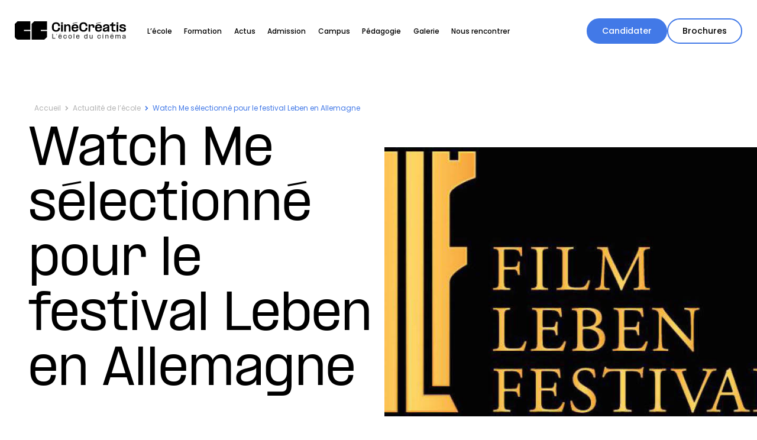

--- FILE ---
content_type: text/html; charset=UTF-8
request_url: https://www.cinecreatis.net/actualites/watch-me-selectionne-pour-le-festival-leben-en-allemagne/
body_size: 20813
content:
<!doctype html>
<html lang="fr-FR">
    <head>
        <meta http-equiv="Content-Type" content="text/html; charset=UTF-8" />
        <meta http-equiv="X-UA-Compatible" content="IE=11,chrome=1" />
        <meta name="theme-color" content="#FFFFFF">

        <meta name="viewport" content="width=device-width, initial-scale=1.0" />

        <link rel="apple-touch-icon" sizes="180x180" href="https://www.cinecreatis.net/app/themes/sp-theme/library/medias/favicon/apple-touch-icon.png">
        <link rel="icon" type="image/png" sizes="32x32" href="https://www.cinecreatis.net/app/themes/sp-theme/library/medias/favicon/favicon-32x32.png">
        <link rel="icon" type="image/png" sizes="16x16" href="https://www.cinecreatis.net/app/themes/sp-theme/library/medias/favicon/favicon-16x16.png">
        <link rel="manifest" href="https://www.cinecreatis.net/app/themes/sp-theme/library/medias/favicon/site.webmanifest">
        <link rel="mask-icon" href="https://www.cinecreatis.net/app/themes/sp-theme/library/medias/favicon/safari-pinned-tab.svg " color="#5bbad5">
        <meta name="msapplication-TileColor" content="#2d89ef">

        <link rel="pingback" href="https://www.cinecreatis.net/wp/xmlrpc.php" />

        <title>Watch Me sélectionné pour le festival Leben en Allemagne &#8211; CinéCréatis</title>
	<style>img:is([sizes="auto" i], [sizes^="auto," i]) { contain-intrinsic-size: 3000px 1500px }</style>
	<meta name="dc.relation" content="https://www.cinecreatis.net/actualites/watch-me-selectionne-pour-le-festival-leben-en-allemagne/">
<meta name="dc.source" content="https://www.cinecreatis.net/">
<meta name="dc.language" content="fr_FR">
<meta property="article:published_time" content="2018-06-05T22:00:00+02:00">
<meta property="article:modified_time" content="2023-09-19T18:35:20+02:00">
<meta property="og:updated_time" content="2023-09-19T18:35:20+02:00">
<meta name="robots" content="index, follow, max-snippet:-1, max-image-preview:large, max-video-preview:-1">
<link rel="canonical" href="https://www.cinecreatis.net/actualites/watch-me-selectionne-pour-le-festival-leben-en-allemagne/">
<meta property="og:url" content="https://www.cinecreatis.net/actualites/watch-me-selectionne-pour-le-festival-leben-en-allemagne/">
<meta property="og:site_name" content="CinéCréatis">
<meta property="og:locale" content="fr_FR">
<meta property="og:type" content="article">
<meta property="article:author" content="https://www.facebook.com/CineCreatis/">
<meta property="article:publisher" content="https://www.facebook.com/CineCreatis/">
<meta property="og:title" content="Watch Me sélectionné pour le festival Leben en Allemagne &#8211; CinéCréatis">
<meta property="og:image" content="https://www.cinecreatis.net/app/uploads/2023/10/logo-cinecreatis-blue.jpeg">
<meta property="og:image:secure_url" content="https://www.cinecreatis.net/app/uploads/2023/10/logo-cinecreatis-blue.jpeg">
<meta property="og:image:width" content="1500">
<meta property="og:image:height" content="500">
<meta property="og:image:alt" content="logo cinecreatis blue">
<meta property="fb:pages" content="272862249468324">
<meta property="fb:admins" content="272862249468324">
<meta property="fb:app_id" content="843197953952912">
<meta name="twitter:card" content="summary_large_image">
<meta name="twitter:site" content="@cinecreatweet">
<meta name="twitter:creator" content="@cinecreatweet">
<meta name="twitter:title" content="Watch Me sélectionné pour le festival Leben en Allemagne &#8211; CinéCréatis">
<meta name="twitter:image" content="https://www.cinecreatis.net/app/uploads/2023/10/logo-cinecreatis-blue.jpeg">
<script type="application/ld+json">{"@context":"https:\/\/schema.org\/","@type":"NewsArticle","datePublished":"2018-06-05T22:00:00+02:00","dateModified":"2023-09-19T18:35:20+02:00","mainEntityOfPage":{"@type":"WebPage","@id":"https:\/\/www.cinecreatis.net\/actualites\/watch-me-selectionne-pour-le-festival-leben-en-allemagne\/"},"headline":"Watch Me s\u00e9lectionn\u00e9 pour le festival Leben en Allemagne","author":{"@type":"Person","name":"spadmin","url":"http:\/\/www.cinecreatis.net\/wp"},"publisher":{"@type":"Organization","name":"Cin\u00e9cr\u00e9atis, \u00e9cole de cin\u00e9ma & de l'audiovisuel","logo":{"@type":"ImageObject","url":"https:\/\/www.cinecreatis.net\/app\/uploads\/2023\/10\/logo-cinecreatis-blue.jpeg","width":"1500","height":"500"},"sameAs":["https:\/\/www.facebook.com\/CineCreatis\/","https:\/\/twitter.com\/@cinecreatweet","https:\/\/www.instagram.com\/cinecreatis\/","https:\/\/www.youtube.com\/c\/cinecreatisecole","https:\/\/www.linkedin.com\/in\/cinecreatis-esma-0373a386\/"]}}</script>
<link rel='stylesheet' id='wp-block-library-css' href='https://www.cinecreatis.net/wp/wp-includes/css/dist/block-library/style.min.css' type='text/css' media='all' />
<style id='classic-theme-styles-inline-css' type='text/css'>
/*! This file is auto-generated */
.wp-block-button__link{color:#fff;background-color:#32373c;border-radius:9999px;box-shadow:none;text-decoration:none;padding:calc(.667em + 2px) calc(1.333em + 2px);font-size:1.125em}.wp-block-file__button{background:#32373c;color:#fff;text-decoration:none}
</style>
<style id='wpseopress-local-business-style-inline-css' type='text/css'>
span.wp-block-wpseopress-local-business-field{margin-right:8px}

</style>
<style id='filebird-block-filebird-gallery-style-inline-css' type='text/css'>
ul.filebird-block-filebird-gallery{margin:auto!important;padding:0!important;width:100%}ul.filebird-block-filebird-gallery.layout-grid{display:grid;grid-gap:20px;align-items:stretch;grid-template-columns:repeat(var(--columns),1fr);justify-items:stretch}ul.filebird-block-filebird-gallery.layout-grid li img{border:1px solid #ccc;box-shadow:2px 2px 6px 0 rgba(0,0,0,.3);height:100%;max-width:100%;-o-object-fit:cover;object-fit:cover;width:100%}ul.filebird-block-filebird-gallery.layout-masonry{-moz-column-count:var(--columns);-moz-column-gap:var(--space);column-gap:var(--space);-moz-column-width:var(--min-width);columns:var(--min-width) var(--columns);display:block;overflow:auto}ul.filebird-block-filebird-gallery.layout-masonry li{margin-bottom:var(--space)}ul.filebird-block-filebird-gallery li{list-style:none}ul.filebird-block-filebird-gallery li figure{height:100%;margin:0;padding:0;position:relative;width:100%}ul.filebird-block-filebird-gallery li figure figcaption{background:linear-gradient(0deg,rgba(0,0,0,.7),rgba(0,0,0,.3) 70%,transparent);bottom:0;box-sizing:border-box;color:#fff;font-size:.8em;margin:0;max-height:100%;overflow:auto;padding:3em .77em .7em;position:absolute;text-align:center;width:100%;z-index:2}ul.filebird-block-filebird-gallery li figure figcaption a{color:inherit}

</style>
<style id='global-styles-inline-css' type='text/css'>
:root{--wp--preset--aspect-ratio--square: 1;--wp--preset--aspect-ratio--4-3: 4/3;--wp--preset--aspect-ratio--3-4: 3/4;--wp--preset--aspect-ratio--3-2: 3/2;--wp--preset--aspect-ratio--2-3: 2/3;--wp--preset--aspect-ratio--16-9: 16/9;--wp--preset--aspect-ratio--9-16: 9/16;--wp--preset--color--black: #000000;--wp--preset--color--cyan-bluish-gray: #abb8c3;--wp--preset--color--white: #ffffff;--wp--preset--color--pale-pink: #f78da7;--wp--preset--color--vivid-red: #cf2e2e;--wp--preset--color--luminous-vivid-orange: #ff6900;--wp--preset--color--luminous-vivid-amber: #fcb900;--wp--preset--color--light-green-cyan: #7bdcb5;--wp--preset--color--vivid-green-cyan: #00d084;--wp--preset--color--pale-cyan-blue: #8ed1fc;--wp--preset--color--vivid-cyan-blue: #0693e3;--wp--preset--color--vivid-purple: #9b51e0;--wp--preset--gradient--vivid-cyan-blue-to-vivid-purple: linear-gradient(135deg,rgba(6,147,227,1) 0%,rgb(155,81,224) 100%);--wp--preset--gradient--light-green-cyan-to-vivid-green-cyan: linear-gradient(135deg,rgb(122,220,180) 0%,rgb(0,208,130) 100%);--wp--preset--gradient--luminous-vivid-amber-to-luminous-vivid-orange: linear-gradient(135deg,rgba(252,185,0,1) 0%,rgba(255,105,0,1) 100%);--wp--preset--gradient--luminous-vivid-orange-to-vivid-red: linear-gradient(135deg,rgba(255,105,0,1) 0%,rgb(207,46,46) 100%);--wp--preset--gradient--very-light-gray-to-cyan-bluish-gray: linear-gradient(135deg,rgb(238,238,238) 0%,rgb(169,184,195) 100%);--wp--preset--gradient--cool-to-warm-spectrum: linear-gradient(135deg,rgb(74,234,220) 0%,rgb(151,120,209) 20%,rgb(207,42,186) 40%,rgb(238,44,130) 60%,rgb(251,105,98) 80%,rgb(254,248,76) 100%);--wp--preset--gradient--blush-light-purple: linear-gradient(135deg,rgb(255,206,236) 0%,rgb(152,150,240) 100%);--wp--preset--gradient--blush-bordeaux: linear-gradient(135deg,rgb(254,205,165) 0%,rgb(254,45,45) 50%,rgb(107,0,62) 100%);--wp--preset--gradient--luminous-dusk: linear-gradient(135deg,rgb(255,203,112) 0%,rgb(199,81,192) 50%,rgb(65,88,208) 100%);--wp--preset--gradient--pale-ocean: linear-gradient(135deg,rgb(255,245,203) 0%,rgb(182,227,212) 50%,rgb(51,167,181) 100%);--wp--preset--gradient--electric-grass: linear-gradient(135deg,rgb(202,248,128) 0%,rgb(113,206,126) 100%);--wp--preset--gradient--midnight: linear-gradient(135deg,rgb(2,3,129) 0%,rgb(40,116,252) 100%);--wp--preset--font-size--small: 13px;--wp--preset--font-size--medium: 20px;--wp--preset--font-size--large: 36px;--wp--preset--font-size--x-large: 42px;--wp--preset--spacing--20: 0.44rem;--wp--preset--spacing--30: 0.67rem;--wp--preset--spacing--40: 1rem;--wp--preset--spacing--50: 1.5rem;--wp--preset--spacing--60: 2.25rem;--wp--preset--spacing--70: 3.38rem;--wp--preset--spacing--80: 5.06rem;--wp--preset--shadow--natural: 6px 6px 9px rgba(0, 0, 0, 0.2);--wp--preset--shadow--deep: 12px 12px 50px rgba(0, 0, 0, 0.4);--wp--preset--shadow--sharp: 6px 6px 0px rgba(0, 0, 0, 0.2);--wp--preset--shadow--outlined: 6px 6px 0px -3px rgba(255, 255, 255, 1), 6px 6px rgba(0, 0, 0, 1);--wp--preset--shadow--crisp: 6px 6px 0px rgba(0, 0, 0, 1);}:where(.is-layout-flex){gap: 0.5em;}:where(.is-layout-grid){gap: 0.5em;}body .is-layout-flex{display: flex;}.is-layout-flex{flex-wrap: wrap;align-items: center;}.is-layout-flex > :is(*, div){margin: 0;}body .is-layout-grid{display: grid;}.is-layout-grid > :is(*, div){margin: 0;}:where(.wp-block-columns.is-layout-flex){gap: 2em;}:where(.wp-block-columns.is-layout-grid){gap: 2em;}:where(.wp-block-post-template.is-layout-flex){gap: 1.25em;}:where(.wp-block-post-template.is-layout-grid){gap: 1.25em;}.has-black-color{color: var(--wp--preset--color--black) !important;}.has-cyan-bluish-gray-color{color: var(--wp--preset--color--cyan-bluish-gray) !important;}.has-white-color{color: var(--wp--preset--color--white) !important;}.has-pale-pink-color{color: var(--wp--preset--color--pale-pink) !important;}.has-vivid-red-color{color: var(--wp--preset--color--vivid-red) !important;}.has-luminous-vivid-orange-color{color: var(--wp--preset--color--luminous-vivid-orange) !important;}.has-luminous-vivid-amber-color{color: var(--wp--preset--color--luminous-vivid-amber) !important;}.has-light-green-cyan-color{color: var(--wp--preset--color--light-green-cyan) !important;}.has-vivid-green-cyan-color{color: var(--wp--preset--color--vivid-green-cyan) !important;}.has-pale-cyan-blue-color{color: var(--wp--preset--color--pale-cyan-blue) !important;}.has-vivid-cyan-blue-color{color: var(--wp--preset--color--vivid-cyan-blue) !important;}.has-vivid-purple-color{color: var(--wp--preset--color--vivid-purple) !important;}.has-black-background-color{background-color: var(--wp--preset--color--black) !important;}.has-cyan-bluish-gray-background-color{background-color: var(--wp--preset--color--cyan-bluish-gray) !important;}.has-white-background-color{background-color: var(--wp--preset--color--white) !important;}.has-pale-pink-background-color{background-color: var(--wp--preset--color--pale-pink) !important;}.has-vivid-red-background-color{background-color: var(--wp--preset--color--vivid-red) !important;}.has-luminous-vivid-orange-background-color{background-color: var(--wp--preset--color--luminous-vivid-orange) !important;}.has-luminous-vivid-amber-background-color{background-color: var(--wp--preset--color--luminous-vivid-amber) !important;}.has-light-green-cyan-background-color{background-color: var(--wp--preset--color--light-green-cyan) !important;}.has-vivid-green-cyan-background-color{background-color: var(--wp--preset--color--vivid-green-cyan) !important;}.has-pale-cyan-blue-background-color{background-color: var(--wp--preset--color--pale-cyan-blue) !important;}.has-vivid-cyan-blue-background-color{background-color: var(--wp--preset--color--vivid-cyan-blue) !important;}.has-vivid-purple-background-color{background-color: var(--wp--preset--color--vivid-purple) !important;}.has-black-border-color{border-color: var(--wp--preset--color--black) !important;}.has-cyan-bluish-gray-border-color{border-color: var(--wp--preset--color--cyan-bluish-gray) !important;}.has-white-border-color{border-color: var(--wp--preset--color--white) !important;}.has-pale-pink-border-color{border-color: var(--wp--preset--color--pale-pink) !important;}.has-vivid-red-border-color{border-color: var(--wp--preset--color--vivid-red) !important;}.has-luminous-vivid-orange-border-color{border-color: var(--wp--preset--color--luminous-vivid-orange) !important;}.has-luminous-vivid-amber-border-color{border-color: var(--wp--preset--color--luminous-vivid-amber) !important;}.has-light-green-cyan-border-color{border-color: var(--wp--preset--color--light-green-cyan) !important;}.has-vivid-green-cyan-border-color{border-color: var(--wp--preset--color--vivid-green-cyan) !important;}.has-pale-cyan-blue-border-color{border-color: var(--wp--preset--color--pale-cyan-blue) !important;}.has-vivid-cyan-blue-border-color{border-color: var(--wp--preset--color--vivid-cyan-blue) !important;}.has-vivid-purple-border-color{border-color: var(--wp--preset--color--vivid-purple) !important;}.has-vivid-cyan-blue-to-vivid-purple-gradient-background{background: var(--wp--preset--gradient--vivid-cyan-blue-to-vivid-purple) !important;}.has-light-green-cyan-to-vivid-green-cyan-gradient-background{background: var(--wp--preset--gradient--light-green-cyan-to-vivid-green-cyan) !important;}.has-luminous-vivid-amber-to-luminous-vivid-orange-gradient-background{background: var(--wp--preset--gradient--luminous-vivid-amber-to-luminous-vivid-orange) !important;}.has-luminous-vivid-orange-to-vivid-red-gradient-background{background: var(--wp--preset--gradient--luminous-vivid-orange-to-vivid-red) !important;}.has-very-light-gray-to-cyan-bluish-gray-gradient-background{background: var(--wp--preset--gradient--very-light-gray-to-cyan-bluish-gray) !important;}.has-cool-to-warm-spectrum-gradient-background{background: var(--wp--preset--gradient--cool-to-warm-spectrum) !important;}.has-blush-light-purple-gradient-background{background: var(--wp--preset--gradient--blush-light-purple) !important;}.has-blush-bordeaux-gradient-background{background: var(--wp--preset--gradient--blush-bordeaux) !important;}.has-luminous-dusk-gradient-background{background: var(--wp--preset--gradient--luminous-dusk) !important;}.has-pale-ocean-gradient-background{background: var(--wp--preset--gradient--pale-ocean) !important;}.has-electric-grass-gradient-background{background: var(--wp--preset--gradient--electric-grass) !important;}.has-midnight-gradient-background{background: var(--wp--preset--gradient--midnight) !important;}.has-small-font-size{font-size: var(--wp--preset--font-size--small) !important;}.has-medium-font-size{font-size: var(--wp--preset--font-size--medium) !important;}.has-large-font-size{font-size: var(--wp--preset--font-size--large) !important;}.has-x-large-font-size{font-size: var(--wp--preset--font-size--x-large) !important;}
:where(.wp-block-post-template.is-layout-flex){gap: 1.25em;}:where(.wp-block-post-template.is-layout-grid){gap: 1.25em;}
:where(.wp-block-columns.is-layout-flex){gap: 2em;}:where(.wp-block-columns.is-layout-grid){gap: 2em;}
:root :where(.wp-block-pullquote){font-size: 1.5em;line-height: 1.6;}
</style>
<link rel='stylesheet' id='stylesheet-css' href='https://www.cinecreatis.net/app/themes/sp-theme/library/css/cinecreatis.rev-1761145902.css' type='text/css' media='all' />
<style>.icon{ width: 1em; height: 1em; }</style><script type="text/javascript">var SP_SPRITE_SVG_REVISION = "medias/images/sprite.svg";</script>
<meta name="facebook-domain-verification" content="qohtfodrqch07knt2oxboiocfl0lcl" />
<!-- Google Tag Manager -->
<script>(function(w,d,s,l,i){w[l]=w[l]||[];w[l].push({'gtm.start':
new Date().getTime(),event:'gtm.js'});var f=d.getElementsByTagName(s)[0],
j=d.createElement(s),dl=l!='dataLayer'?'&l='+l:'';j.async=true;j.src=
'https://www.googletagmanager.com/gtm.js?id='+i+dl;f.parentNode.insertBefore(j,f);
})(window,document,'script','dataLayer','GTM-WHS8WK');</script>
<!-- End Google Tag Manager -->

        
    </head>

    
    <body class="yandexbot desktop" >
        
<div class="ct ct--CustomCursor" id="cursor" data-component="customCursor">
    <div class="cursor_inner">
        <span class="text register"> S'inscrire </span>
        <span class="text play"> Voir la vidéo </span>
        <span class="text slide"> 
            <svg viewBox="0 0 32 24" fill="white" xmlns="http://www.w3.org/2000/svg">
<path fill-rule="evenodd" clip-rule="evenodd" d="M16.7384 6C16.7384 8.72137 19.0531 11 22 11V13C19.0531 13 16.7384 15.2786 16.7384 18H14.7384C14.7384 16.0289 15.5768 14.2644 16.9177 13L3 13V11L16.9177 11C15.5768 9.7356 14.7384 7.97105 14.7384 6H16.7384Z" />
</svg>
            <svg viewBox="0 0 32 24" fill="white" xmlns="http://www.w3.org/2000/svg">
<path fill-rule="evenodd" clip-rule="evenodd" d="M16.7384 6C16.7384 8.72137 19.0531 11 22 11V13C19.0531 13 16.7384 15.2786 16.7384 18H14.7384C14.7384 16.0289 15.5768 14.2644 16.9177 13L3 13V11L16.9177 11C15.5768 9.7356 14.7384 7.97105 14.7384 6H16.7384Z" />
</svg>
        </span>
    </div>
</div>


        <div class="container">
            




<header class="ct ct--Header colored" data-component="header">
    <nav class="nav">
        <div class="left">
            <a href="/" class="logo" aria-label="CinéCréatis / Retour à la page d’accueil">
                <?xml version="1.0" encoding="UTF-8"?><svg id="Calque_2" xmlns="http://www.w3.org/2000/svg" viewBox="0 0 203.7 34.34"><defs></defs><g id="Calque_1-2"><path class="cls-1" d="m68.03,11.94v-2.51c0-4.34,2.61-7.56,7.56-7.56,4.49,0,7,2.74,7.23,6.37l.04.98h-3.38l-.02-1.38c-.13-1.67-1.42-3.13-3.86-3.13-2.94,0-4.22,1.98-4.22,4.34v3.3c0,2.4,1.27,4.34,4.22,4.34,2.49,0,3.74-1.48,3.86-3.15l.02-1.38h3.38l-.04.98c-.23,3.63-2.72,6.39-7.25,6.39-4.93,0-7.54-3.24-7.54-7.6Z"/><path class="cls-1" d="m86.42,1.87c1.3,0,1.9.59,1.9,1.46,0,.81-.61,1.42-1.9,1.42s-1.9-.61-1.9-1.42c0-.88.61-1.46,1.9-1.46Zm1.57,3.88v13.58h-3.15V5.76h3.15Z"/><path class="cls-1" d="m93.67,7.83c.81-1.32,2.17-2.28,4.11-2.28,2.84,0,4.41,2.07,4.41,5.22v8.56h-3.13v-8.21c0-1.88-.79-2.9-2.57-2.9-2.36,0-2.82,1.8-2.82,3.01v8.1h-3.13V5.76h3.13v2.07Z"/><path class="cls-1" d="m104.13,11.73c0-3.8,2.05-6.18,6.33-6.18,3.88,0,6.06,2.21,6.06,6.27v1.5h-9.13v.31c0,1.92.84,3.22,3.09,3.22,1.71,0,2.36-.77,2.51-1.67l.04-.48h3.4l-.02.21c-.25,2.78-2.21,4.64-5.95,4.64-4.28,0-6.33-2.38-6.33-6.22v-1.59Zm1.86-8.29l8.46-1.55.19.81-8.46,1.55-.19-.81Zm7.27,7.6l-.02-.56c-.25-1.44-1.21-2.23-2.88-2.23-1.96,0-2.82,1.13-2.94,2.8h5.85Z"/><path class="cls-1" d="m118.25,11.94v-2.51c0-4.34,2.61-7.56,7.56-7.56,4.49,0,7,2.74,7.23,6.37l.04.98h-3.38l-.02-1.38c-.13-1.67-1.42-3.13-3.86-3.13-2.94,0-4.22,1.98-4.22,4.34v3.3c0,2.4,1.27,4.34,4.22,4.34,2.49,0,3.74-1.48,3.86-3.15l.02-1.38h3.38l-.04.98c-.23,3.63-2.72,6.39-7.25,6.39-4.93,0-7.54-3.24-7.54-7.6Z"/><path class="cls-1" d="m138.21,7.78c.59-1.32,2.03-2.23,3.8-2.23,2.26,0,4.01,1.27,4.01,4.66v1.71h-3.22v-1.36c0-1.61-.56-2.34-1.96-2.34-1.98,0-2.63,1.38-2.63,2.63v8.48h-3.15V5.76h3.15v2.03Z"/><path class="cls-1" d="m147.23,11.73c0-3.8,2.05-6.18,6.33-6.18,3.88,0,6.06,2.21,6.06,6.27v1.5h-9.13v.31c0,1.92.84,3.22,3.09,3.22,1.71,0,2.36-.77,2.51-1.67l.04-.48h3.4l-.02.21c-.25,2.78-2.21,4.64-5.95,4.64-4.28,0-6.33-2.38-6.33-6.22v-1.59Zm1.86-8.29l8.46-1.55.19.81-8.46,1.55-.19-.81Zm7.27,7.6l-.02-.56c-.25-1.44-1.21-2.23-2.88-2.23-1.96,0-2.82,1.13-2.95,2.8h5.85Z"/><path class="cls-1" d="m169.97,17.27c-1.06,1.65-2.84,2.28-4.78,2.28-2.53,0-4.05-1.17-4.05-3.57,0-2.63,2.28-3.61,4.3-4.16l1.48-.38c1.82-.46,2.97-.77,2.97-1.82v-.1c0-.71-.61-1.34-2.36-1.34-2,0-2.8.75-2.8,2.03v.65h-3.15v-.4c0-3.2,2.03-4.91,5.91-4.91,4.16,0,5.54,1.8,5.54,4.57v9.21h-3.05v-2.07Zm-3.8-.36c1.96,0,3.45-1.11,3.72-2.99v-1.59c-.31.75-1.27.96-2.44,1.34l-1.34.35c-1.21.36-1.82.75-1.82,1.57,0,.92.6,1.32,1.88,1.32Z"/><path class="cls-1" d="m184.44,8.47h-3.95v6.27c0,1.48.35,1.88,1.27,1.88h2.67v2.72h-3.49c-2.8,0-3.57-1.4-3.57-3.97v-6.89h-3.15v-2.72h1.44c1.61-.13,2.05-1.38,2-3.68h3.13c0,1.82-.31,3.4-1.36,3.68h4.99v2.72Z"/><path class="cls-1" d="m188.07,1.87c1.3,0,1.9.59,1.9,1.46,0,.81-.61,1.42-1.9,1.42s-1.9-.61-1.9-1.42c0-.88.61-1.46,1.9-1.46Zm1.57,3.88v13.58h-3.15V5.76h3.15Z"/><path class="cls-1" d="m203.7,15.3c0,2.4-1.25,4.24-5.93,4.24s-6.16-1.63-6.16-4.68v-.5h3.24v.48c0,1.57.94,2.07,2.94,2.07s2.67-.52,2.67-1.44c0-.81-.56-1.21-1.92-1.63l-2.84-.69c-2.92-.59-3.76-1.92-3.76-3.63,0-2.13,1.3-3.97,5.6-3.97s5.85,1.82,5.85,4.32v.42h-3.24v-.4c0-1.29-.88-1.71-2.63-1.71-1.3,0-2.34.31-2.34,1.19,0,.65.5,1,1.73,1.32l3.45.9c2.65.65,3.34,1.94,3.34,3.72Z"/><path class="cls-1" d="m68.7,23.6h1.1v7.8h4.41v.97h-5.52v-8.76Z"/><path class="cls-1" d="m77.4,23.49l-.63,2.65h-.56l.52-2.65h.67Z"/><path class="cls-1" d="m80.04,28.44c0-1.91,1-3.09,3-3.09,1.8,0,2.87,1.01,2.87,3.02v.74h-4.77v.33c0,1.35.63,2.09,1.9,2.09,1.05,0,1.58-.5,1.67-1.29v-.18h1.15v.11c-.14,1.36-1.05,2.29-2.81,2.29-2,0-3-1.18-3-3.1v-.92Zm.75-4.16l4.3-.78.1.41-4.3.78-.1-.41Zm4.02,4.03v-.33c-.06-1.2-.73-1.71-1.79-1.71-1.24,0-1.86.71-1.88,2.04h3.67Z"/><path class="cls-1" d="m92.23,26.28c-1.29,0-1.91.74-1.91,2.11v1.06c0,1.35.61,2.09,1.9,2.09,1.18,0,1.71-.64,1.77-1.6l.02-.45h1.09l-.02.38c-.11,1.48-1.02,2.59-2.87,2.59-1.98,0-2.98-1.18-2.98-3.1v-.92c0-1.91,1-3.09,2.98-3.09,1.83,0,2.79,1.08,2.87,2.59l.02.39h-1.09l-.02-.47c-.05-.95-.64-1.59-1.76-1.59Z"/><path class="cls-1" d="m98.38,29.37v-.91c0-1.92.99-3.1,2.94-3.1s2.95,1.18,2.95,3.1v.91c0,1.92-.99,3.1-2.95,3.1s-2.94-1.18-2.94-3.1Zm2.94,2.17c1.27,0,1.87-.74,1.87-2.11v-1.04c0-1.37-.59-2.11-1.87-2.11s-1.86.74-1.86,2.11v1.04c0,1.37.59,2.11,1.86,2.11Z"/><path class="cls-1" d="m108.96,23.6v8.76h-1.06v-8.76h1.06Z"/><path class="cls-1" d="m112.59,28.44c0-1.91,1-3.09,3-3.09,1.8,0,2.87,1.01,2.87,3.02v.74h-4.77v.33c0,1.35.63,2.09,1.9,2.09,1.05,0,1.58-.5,1.67-1.29v-.18h1.15v.11c-.14,1.36-1.05,2.29-2.81,2.29-2,0-3-1.18-3-3.1v-.92Zm4.77-.13v-.33c-.06-1.2-.73-1.71-1.79-1.71-1.24,0-1.86.71-1.88,2.04h3.67Z"/><path class="cls-1" d="m133.08,23.6v8.76h-1.06v-1.02c-.28.49-.93,1.12-2.13,1.12-1.69,0-2.69-1.19-2.69-2.95v-1.23c0-1.76,1.02-2.93,2.68-2.93,1.19,0,1.82.61,2.14,1.08v-2.84h1.06Zm-2.94,7.94c1.22,0,1.88-.86,1.88-2.06v-1.15c0-1.19-.64-2.06-1.89-2.06s-1.85.88-1.85,2.07v1.12c0,1.18.59,2.07,1.86,2.07Z"/><path class="cls-1" d="m141.43,31.22c-.35.63-1.01,1.24-2.17,1.24-1.46,0-2.3-.95-2.3-2.59v-4.41h1.07v4.31c0,1.18.52,1.78,1.58,1.78,1.52,0,1.82-1.22,1.82-1.9v-4.19h1.06v6.89h-1.06v-1.13Z"/><path class="cls-1" d="m154.52,26.28c-1.29,0-1.91.74-1.91,2.11v1.06c0,1.35.61,2.09,1.9,2.09,1.18,0,1.71-.64,1.77-1.6l.02-.45h1.09l-.02.38c-.11,1.48-1.02,2.59-2.87,2.59-1.98,0-2.98-1.18-2.98-3.1v-.92c0-1.91,1-3.09,2.98-3.09,1.83,0,2.79,1.08,2.87,2.59l.02.39h-1.09l-.02-.47c-.05-.95-.64-1.59-1.76-1.59Z"/><path class="cls-1" d="m161.51,23.49c.47,0,.72.25.72.61,0,.33-.25.59-.72.59s-.71-.27-.71-.59c0-.36.24-.61.71-.61Zm.53,1.97v6.89h-1.06v-6.89h1.06Z"/><path class="cls-1" d="m167.05,26.6c.35-.63,1.01-1.24,2.17-1.24,1.46,0,2.3.95,2.3,2.59v4.41h-1.07v-4.31c0-1.18-.52-1.78-1.58-1.78-1.52,0-1.82,1.22-1.82,1.9v4.19h-1.06v-6.89h1.06v1.14Z"/><path class="cls-1" d="m175.08,28.44c0-1.91,1-3.09,3-3.09,1.8,0,2.87,1.01,2.87,3.02v.74h-4.77v.33c0,1.35.63,2.09,1.9,2.09,1.05,0,1.58-.5,1.66-1.29v-.18h1.15v.11c-.14,1.36-1.05,2.29-2.81,2.29-2,0-3-1.18-3-3.1v-.92Zm.75-4.16l4.3-.78.1.41-4.3.78-.1-.41Zm4.02,4.03v-.33c-.06-1.2-.73-1.71-1.79-1.71-1.24,0-1.86.71-1.88,2.04h3.67Z"/><path class="cls-1" d="m191.21,26.27c-1.31,0-1.57,1.12-1.57,1.75v4.34h-1.07v-4.4c0-.69-.14-1.69-1.36-1.69-1.3,0-1.57,1.12-1.57,1.74v4.35h-1.06v-6.89h1.06v.93c.32-.6.91-1.04,1.88-1.04,1.09,0,1.67.53,1.92,1.2.36-.66.97-1.2,2.06-1.2,1.58,0,2.13,1.11,2.13,2.44v4.56h-1.06v-4.4c0-.72-.14-1.69-1.36-1.69Z"/><path class="cls-1" d="m201.78,31.17c-.49.9-1.47,1.29-2.53,1.29-1.19,0-2.08-.51-2.08-1.8,0-1.21.96-1.76,2.08-2.04l.81-.2c.88-.23,1.71-.46,1.71-1.13v-.04c0-.5-.38-.98-1.52-.98s-1.79.5-1.79,1.42v.28h-1.07v-.21c0-1.37.84-2.4,2.84-2.4s2.6.91,2.6,2.11v4.89h-1.04v-1.19Zm-2.26.39c1.12,0,2.12-.68,2.24-1.93v-1.21c-.19.4-.81.59-1.51.78l-.7.19c-.82.21-1.3.51-1.3,1.17s.43,1,1.27,1Z"/><path class="cls-1" d="m16.86,18.41v-2.48h11.45V0H4.96L0,4.96v22.88c0,3.58,2.91,6.49,6.49,6.49h21.82v-15.93h-11.45Z"/><polygon class="cls-1" points="47.66 18.41 47.66 15.93 59.1 15.93 59.1 0 35.75 0 30.79 4.96 30.79 34.34 54.14 34.34 59.1 29.37 59.1 18.41 47.66 18.41"/></g></svg>            </a>
            <button class="back_button">
                <svg viewBox="0 0 8 15"  fill="#191716" xmlns="http://www.w3.org/2000/svg">
<path fill-rule="evenodd" clip-rule="evenodd" d="M5.89301 7.5L1.86165e-07 1.56474L1.19334 0.5L8 7.5L1.19334 14.5L2.26167e-06 13.4353L5.89301 7.5Z"/>
</svg>
                Retour
            </button>
        </div>
        <ul class="center">
                                            <li class="onglet onglet--with-children mobile-target-click" data-id="737">
                    <a href="https://www.cinecreatis.net/lecole/" class="onglet_title">
                        L’école
                                                  <svg viewBox="0 0 8 15"  fill="#191716" xmlns="http://www.w3.org/2000/svg">
<path fill-rule="evenodd" clip-rule="evenodd" d="M5.89301 7.5L1.86165e-07 1.56474L1.19334 0.5L8 7.5L1.19334 14.5L2.26167e-06 13.4353L5.89301 7.5Z"/>
</svg>
                                            </a>
                                        <p class="onglet_title onglet_title_mobile mobile">
                        L’école
                          <svg viewBox="0 0 8 15"  fill="#191716" xmlns="http://www.w3.org/2000/svg">
<path fill-rule="evenodd" clip-rule="evenodd" d="M5.89301 7.5L1.86165e-07 1.56474L1.19334 0.5L8 7.5L1.19334 14.5L2.26167e-06 13.4353L5.89301 7.5Z"/>
</svg>
                    </p>
                                                              <div class="onglet_child">
                        <div class="onglet_child_container">
                            <div class="onglet_child_left">
                                <p class="onglet_child_title">L’école</p>
                                
    <a class="ct ct--LinkRoundedArrow onglet_child_arrow_link" href="https://www.cinecreatis.net/lecole/" target=""  data-component="linkRoundedArrow" >   
        <div class="text_wrapper">
            <span class="label-btn off">Découvrir</span>
            <span class="label-btn on">Découvrir</span>
        </div>
                <div class="background"></div>
    </a>
                            </div>
                            <ul class="onglet_child_right">
                                                                                                        <li class="has_child item">
                                        <span class="child_title">CinéCréatis</span>
                                        <ul class="child_links">
                                                                                            <li>
                                                    <a class="child_link" href="https://www.cinecreatis.net/histoire-et-vision/">
                                                      <svg viewBox="0 0 32 24" fill="white" xmlns="http://www.w3.org/2000/svg">
<path fill-rule="evenodd" clip-rule="evenodd" d="M16.7384 6C16.7384 8.72137 19.0531 11 22 11V13C19.0531 13 16.7384 15.2786 16.7384 18H14.7384C14.7384 16.0289 15.5768 14.2644 16.9177 13L3 13V11L16.9177 11C15.5768 9.7356 14.7384 7.97105 14.7384 6H16.7384Z" />
</svg>
                                                      <span>Histoire et vision</span>
                                                    </a>
                                                </li>
                                                                                            <li>
                                                    <a class="child_link" href="https://www.cinecreatis.net/lequipe-pedagogique/">
                                                      <svg viewBox="0 0 32 24" fill="white" xmlns="http://www.w3.org/2000/svg">
<path fill-rule="evenodd" clip-rule="evenodd" d="M16.7384 6C16.7384 8.72137 19.0531 11 22 11V13C19.0531 13 16.7384 15.2786 16.7384 18H14.7384C14.7384 16.0289 15.5768 14.2644 16.9177 13L3 13V11L16.9177 11C15.5768 9.7356 14.7384 7.97105 14.7384 6H16.7384Z" />
</svg>
                                                      <span>L’équipe pédagogique</span>
                                                    </a>
                                                </li>
                                                                                            <li>
                                                    <a class="child_link" href="https://www.cinecreatis.net/les-equipements/">
                                                      <svg viewBox="0 0 32 24" fill="white" xmlns="http://www.w3.org/2000/svg">
<path fill-rule="evenodd" clip-rule="evenodd" d="M16.7384 6C16.7384 8.72137 19.0531 11 22 11V13C19.0531 13 16.7384 15.2786 16.7384 18H14.7384C14.7384 16.0289 15.5768 14.2644 16.9177 13L3 13V11L16.9177 11C15.5768 9.7356 14.7384 7.97105 14.7384 6H16.7384Z" />
</svg>
                                                      <span>Les équipements</span>
                                                    </a>
                                                </li>
                                                                                            <li>
                                                    <a class="child_link" href="https://www.cinecreatis.net/brochure/">
                                                      <svg viewBox="0 0 32 24" fill="white" xmlns="http://www.w3.org/2000/svg">
<path fill-rule="evenodd" clip-rule="evenodd" d="M16.7384 6C16.7384 8.72137 19.0531 11 22 11V13C19.0531 13 16.7384 15.2786 16.7384 18H14.7384C14.7384 16.0289 15.5768 14.2644 16.9177 13L3 13V11L16.9177 11C15.5768 9.7356 14.7384 7.97105 14.7384 6H16.7384Z" />
</svg>
                                                      <span>Brochure &#038; tarifs</span>
                                                    </a>
                                                </li>
                                                                                            <li>
                                                    <a class="child_link" href="https://www.cinecreatis.net/portraits-anciens/">
                                                      <svg viewBox="0 0 32 24" fill="white" xmlns="http://www.w3.org/2000/svg">
<path fill-rule="evenodd" clip-rule="evenodd" d="M16.7384 6C16.7384 8.72137 19.0531 11 22 11V13C19.0531 13 16.7384 15.2786 16.7384 18H14.7384C14.7384 16.0289 15.5768 14.2644 16.9177 13L3 13V11L16.9177 11C15.5768 9.7356 14.7384 7.97105 14.7384 6H16.7384Z" />
</svg>
                                                      <span>Portraits d’anciens élèves</span>
                                                    </a>
                                                </li>
                                                                                            <li>
                                                    <a class="child_link" href="https://www.cinecreatis.net/lecole/nos-engagements/">
                                                      <svg viewBox="0 0 32 24" fill="white" xmlns="http://www.w3.org/2000/svg">
<path fill-rule="evenodd" clip-rule="evenodd" d="M16.7384 6C16.7384 8.72137 19.0531 11 22 11V13C19.0531 13 16.7384 15.2786 16.7384 18H14.7384C14.7384 16.0289 15.5768 14.2644 16.9177 13L3 13V11L16.9177 11C15.5768 9.7356 14.7384 7.97105 14.7384 6H16.7384Z" />
</svg>
                                                      <span>Nos Engagements</span>
                                                    </a>
                                                </li>
                                                                                    </ul>
                                    </li>
                                                                                                </ul>
                            <div class="push-card">
                                                                    <a
                                        class="card"
                                        href="https://www.cinecreatis.net/nous-rencontrer/visites-privees/"
                                        target="">
                                        <div class="image-wrapper">
                                            <img class="image" src="https://www.cinecreatis.net/app/uploads/2025/04/template-vignette-yt.jpg" alt="template vignette yt" loading="lazy" />
                                        </div>
                                        <div class="infos">
                                            <span class="hat">Sur le campus de votre choix ! </span>
                                            <span class="title">Visites Privées</span>
                                            <span class="button">
                                                <svg viewBox="0 0 32 24" fill="white" xmlns="http://www.w3.org/2000/svg">
<path fill-rule="evenodd" clip-rule="evenodd" d="M16.7384 6C16.7384 8.72137 19.0531 11 22 11V13C19.0531 13 16.7384 15.2786 16.7384 18H14.7384C14.7384 16.0289 15.5768 14.2644 16.9177 13L3 13V11L16.9177 11C15.5768 9.7356 14.7384 7.97105 14.7384 6H16.7384Z" />
</svg>
                                                Découvrir les visites privées
                                            </span>
                                        </div>
                                    </a>
                                                            </div>
                        </div>
                    </div>
                                    </li>
                                <li class="onglet onglet--with-children mobile-target-click">
                    <a href="https://www.cinecreatis.net/formation-cinema/" class="onglet_title">
                        Formation
                        <svg viewBox="0 0 8 15"  fill="#191716" xmlns="http://www.w3.org/2000/svg">
<path fill-rule="evenodd" clip-rule="evenodd" d="M5.89301 7.5L1.86165e-07 1.56474L1.19334 0.5L8 7.5L1.19334 14.5L2.26167e-06 13.4353L5.89301 7.5Z"/>
</svg>
                    </a>
                    <p class="onglet_title onglet_title_mobile mobile">
                        Formation
                        <svg viewBox="0 0 8 15"  fill="#191716" xmlns="http://www.w3.org/2000/svg">
<path fill-rule="evenodd" clip-rule="evenodd" d="M5.89301 7.5L1.86165e-07 1.56474L1.19334 0.5L8 7.5L1.19334 14.5L2.26167e-06 13.4353L5.89301 7.5Z"/>
</svg>
                    </p>
                    <div class="onglet_child formation">
                        <div class="onglet_child_container">
                            <div class="onglet_child_left">
                                <p class="onglet_child_title">Formation</p>
                                
    <a class="ct ct--LinkRoundedArrow onglet_child_arrow_link" href="https://www.cinecreatis.net/formation-cinema/" target=""  data-component="linkRoundedArrow" >   
        <div class="text_wrapper">
            <span class="label-btn off">Découvrir</span>
            <span class="label-btn on">Découvrir</span>
        </div>
                <div class="background"></div>
    </a>
                            </div>
                            <div class="onglet_child_right formation">
                                                                    <a class="child_formation first  purple" href="https://www.cinecreatis.net/formation-cinema/cycle-professionnel-cinema-audiovisuel/">
                                        <div class="child_formation_background"></div>
                                        <div class="shape">
                                                                                                                                                                                                                                                                            <svg viewBox="0 0 31 31" fill="#7B5AEC" stroke="#7B5AEC" stroke-width="1" xmlns="http://www.w3.org/2000/svg">
<path d="M14.9978 23V30.5H23.1027L30.5 23V0.5H24.3129C19.1682 0.5 14.9978 4.72833 14.9978 9.94444V0.5H0.5V30.5H7.60055L14.9978 23Z" />
</svg>
                                                                                    </div>
                                        <div class="child_formation_content">
                                            <p class="child_formation_title">Cycle professionnel Cinéma et Audiovisuel</p>
                                            <div class="child_formation_text"><ul>
<li>Formation certifiante en 3 ans</li>
<li>Titre RNCP de niveau 6 RNCP40926</li>
</ul>
</div>
                                        </div>
                                    </a>
                                                            </div>
                        </div>
                    </div>
                </li>
                
                                            <li class="onglet " data-id="8133">
                    <a href="https://www.cinecreatis.net/actualites/" class="onglet_title">
                        Actus
                                            </a>
                                                        </li>
                
                                            <li class="onglet onglet--with-children mobile-target-click" data-id="717">
                    <a href="https://www.cinecreatis.net/admission/" class="onglet_title">
                        Admission
                                                  <svg viewBox="0 0 8 15"  fill="#191716" xmlns="http://www.w3.org/2000/svg">
<path fill-rule="evenodd" clip-rule="evenodd" d="M5.89301 7.5L1.86165e-07 1.56474L1.19334 0.5L8 7.5L1.19334 14.5L2.26167e-06 13.4353L5.89301 7.5Z"/>
</svg>
                                            </a>
                                        <p class="onglet_title onglet_title_mobile mobile">
                        Admission
                          <svg viewBox="0 0 8 15"  fill="#191716" xmlns="http://www.w3.org/2000/svg">
<path fill-rule="evenodd" clip-rule="evenodd" d="M5.89301 7.5L1.86165e-07 1.56474L1.19334 0.5L8 7.5L1.19334 14.5L2.26167e-06 13.4353L5.89301 7.5Z"/>
</svg>
                    </p>
                                                              <div class="onglet_child">
                        <div class="onglet_child_container">
                            <div class="onglet_child_left">
                                <p class="onglet_child_title">Admission</p>
                                
    <a class="ct ct--LinkRoundedArrow onglet_child_arrow_link" href="https://www.cinecreatis.net/admission/" target=""  data-component="linkRoundedArrow" >   
        <div class="text_wrapper">
            <span class="label-btn off">Découvrir</span>
            <span class="label-btn on">Découvrir</span>
        </div>
                <div class="background"></div>
    </a>
                            </div>
                            <ul class="onglet_child_right">
                                                                                                        <li class="has_child item">
                                        <span class="child_title">Postuler</span>
                                        <ul class="child_links">
                                                                                            <li>
                                                    <a class="child_link" href="https://www.cinecreatis.net/conditions-dadmission/">
                                                      <svg viewBox="0 0 32 24" fill="white" xmlns="http://www.w3.org/2000/svg">
<path fill-rule="evenodd" clip-rule="evenodd" d="M16.7384 6C16.7384 8.72137 19.0531 11 22 11V13C19.0531 13 16.7384 15.2786 16.7384 18H14.7384C14.7384 16.0289 15.5768 14.2644 16.9177 13L3 13V11L16.9177 11C15.5768 9.7356 14.7384 7.97105 14.7384 6H16.7384Z" />
</svg>
                                                      <span>Conditions d’admission</span>
                                                    </a>
                                                </li>
                                                                                            <li>
                                                    <a class="child_link" href="https://www.cinecreatis.net/vae/">
                                                      <svg viewBox="0 0 32 24" fill="white" xmlns="http://www.w3.org/2000/svg">
<path fill-rule="evenodd" clip-rule="evenodd" d="M16.7384 6C16.7384 8.72137 19.0531 11 22 11V13C19.0531 13 16.7384 15.2786 16.7384 18H14.7384C14.7384 16.0289 15.5768 14.2644 16.9177 13L3 13V11L16.9177 11C15.5768 9.7356 14.7384 7.97105 14.7384 6H16.7384Z" />
</svg>
                                                      <span>Validation des acquis et compétences</span>
                                                    </a>
                                                </li>
                                                                                            <li>
                                                    <a class="child_link" href="https://www.cinecreatis.net/echangez-avec-un-conseiller/">
                                                      <svg viewBox="0 0 32 24" fill="white" xmlns="http://www.w3.org/2000/svg">
<path fill-rule="evenodd" clip-rule="evenodd" d="M16.7384 6C16.7384 8.72137 19.0531 11 22 11V13C19.0531 13 16.7384 15.2786 16.7384 18H14.7384C14.7384 16.0289 15.5768 14.2644 16.9177 13L3 13V11L16.9177 11C15.5768 9.7356 14.7384 7.97105 14.7384 6H16.7384Z" />
</svg>
                                                      <span>Échangez avec un conseiller</span>
                                                    </a>
                                                </li>
                                                                                    </ul>
                                    </li>
                                                                                                                                            <li class="has_child item">
                                        <span class="child_title">Préparer mes études</span>
                                        <ul class="child_links">
                                                                                            <li>
                                                    <a class="child_link" href="https://www.cinecreatis.net/tarifs-et-financements/">
                                                      <svg viewBox="0 0 32 24" fill="white" xmlns="http://www.w3.org/2000/svg">
<path fill-rule="evenodd" clip-rule="evenodd" d="M16.7384 6C16.7384 8.72137 19.0531 11 22 11V13C19.0531 13 16.7384 15.2786 16.7384 18H14.7384C14.7384 16.0289 15.5768 14.2644 16.9177 13L3 13V11L16.9177 11C15.5768 9.7356 14.7384 7.97105 14.7384 6H16.7384Z" />
</svg>
                                                      <span>Tarifs et financements</span>
                                                    </a>
                                                </li>
                                                                                            <li>
                                                    <a class="child_link" href="https://www.cinecreatis.net/admission/preparer-mes-etudes/logements/">
                                                      <svg viewBox="0 0 32 24" fill="white" xmlns="http://www.w3.org/2000/svg">
<path fill-rule="evenodd" clip-rule="evenodd" d="M16.7384 6C16.7384 8.72137 19.0531 11 22 11V13C19.0531 13 16.7384 15.2786 16.7384 18H14.7384C14.7384 16.0289 15.5768 14.2644 16.9177 13L3 13V11L16.9177 11C15.5768 9.7356 14.7384 7.97105 14.7384 6H16.7384Z" />
</svg>
                                                      <span>Logements</span>
                                                    </a>
                                                </li>
                                                                                    </ul>
                                    </li>
                                                                                                </ul>
                            <div class="push-card">
                                                                    <a
                                        class="card"
                                        href="https://www.cinecreatis.net/nous-rencontrer/visites-privees/"
                                        target="">
                                        <div class="image-wrapper">
                                            <img class="image" src="https://www.cinecreatis.net/app/uploads/2025/04/template-vignette-yt.jpg" alt="template vignette yt" loading="lazy" />
                                        </div>
                                        <div class="infos">
                                            <span class="hat">Sur le campus de votre choix ! </span>
                                            <span class="title">Visites Privées</span>
                                            <span class="button">
                                                <svg viewBox="0 0 32 24" fill="white" xmlns="http://www.w3.org/2000/svg">
<path fill-rule="evenodd" clip-rule="evenodd" d="M16.7384 6C16.7384 8.72137 19.0531 11 22 11V13C19.0531 13 16.7384 15.2786 16.7384 18H14.7384C14.7384 16.0289 15.5768 14.2644 16.9177 13L3 13V11L16.9177 11C15.5768 9.7356 14.7384 7.97105 14.7384 6H16.7384Z" />
</svg>
                                                Découvrir les visites privées
                                            </span>
                                        </div>
                                    </a>
                                                            </div>
                        </div>
                    </div>
                                    </li>
                
                                            <li class="onglet onglet--with-children mobile-target-click" data-id="724">
                    <a href="https://www.cinecreatis.net/les-campus/" class="onglet_title">
                        Campus
                                                  <svg viewBox="0 0 8 15"  fill="#191716" xmlns="http://www.w3.org/2000/svg">
<path fill-rule="evenodd" clip-rule="evenodd" d="M5.89301 7.5L1.86165e-07 1.56474L1.19334 0.5L8 7.5L1.19334 14.5L2.26167e-06 13.4353L5.89301 7.5Z"/>
</svg>
                                            </a>
                                        <p class="onglet_title onglet_title_mobile mobile">
                        Campus
                          <svg viewBox="0 0 8 15"  fill="#191716" xmlns="http://www.w3.org/2000/svg">
<path fill-rule="evenodd" clip-rule="evenodd" d="M5.89301 7.5L1.86165e-07 1.56474L1.19334 0.5L8 7.5L1.19334 14.5L2.26167e-06 13.4353L5.89301 7.5Z"/>
</svg>
                    </p>
                                                              <div class="onglet_child">
                        <div class="onglet_child_container">
                            <div class="onglet_child_left">
                                <p class="onglet_child_title">Campus</p>
                                
    <a class="ct ct--LinkRoundedArrow onglet_child_arrow_link" href="https://www.cinecreatis.net/les-campus/" target=""  data-component="linkRoundedArrow" >   
        <div class="text_wrapper">
            <span class="label-btn off">Découvrir</span>
            <span class="label-btn on">Découvrir</span>
        </div>
                <div class="background"></div>
    </a>
                            </div>
                            <ul class="onglet_child_right">
                                                                                                        <li class="has_child item">
                                        <span class="child_title">Les campus</span>
                                        <ul class="child_links">
                                                                                            <li>
                                                    <a class="child_link" href="https://www.cinecreatis.net/campus/bordeaux/">
                                                      <svg viewBox="0 0 32 24" fill="white" xmlns="http://www.w3.org/2000/svg">
<path fill-rule="evenodd" clip-rule="evenodd" d="M16.7384 6C16.7384 8.72137 19.0531 11 22 11V13C19.0531 13 16.7384 15.2786 16.7384 18H14.7384C14.7384 16.0289 15.5768 14.2644 16.9177 13L3 13V11L16.9177 11C15.5768 9.7356 14.7384 7.97105 14.7384 6H16.7384Z" />
</svg>
                                                      <span>Bordeaux</span>
                                                    </a>
                                                </li>
                                                                                            <li>
                                                    <a class="child_link" href="https://www.cinecreatis.net/campus/cinecreatis-lyon/">
                                                      <svg viewBox="0 0 32 24" fill="white" xmlns="http://www.w3.org/2000/svg">
<path fill-rule="evenodd" clip-rule="evenodd" d="M16.7384 6C16.7384 8.72137 19.0531 11 22 11V13C19.0531 13 16.7384 15.2786 16.7384 18H14.7384C14.7384 16.0289 15.5768 14.2644 16.9177 13L3 13V11L16.9177 11C15.5768 9.7356 14.7384 7.97105 14.7384 6H16.7384Z" />
</svg>
                                                      <span>Lyon</span>
                                                    </a>
                                                </li>
                                                                                            <li>
                                                    <a class="child_link" href="https://www.cinecreatis.net/campus/cinecreatis-montpellier/">
                                                      <svg viewBox="0 0 32 24" fill="white" xmlns="http://www.w3.org/2000/svg">
<path fill-rule="evenodd" clip-rule="evenodd" d="M16.7384 6C16.7384 8.72137 19.0531 11 22 11V13C19.0531 13 16.7384 15.2786 16.7384 18H14.7384C14.7384 16.0289 15.5768 14.2644 16.9177 13L3 13V11L16.9177 11C15.5768 9.7356 14.7384 7.97105 14.7384 6H16.7384Z" />
</svg>
                                                      <span>Montpellier</span>
                                                    </a>
                                                </li>
                                                                                            <li>
                                                    <a class="child_link" href="https://www.cinecreatis.net/campus/cinecreatis-nantes/">
                                                      <svg viewBox="0 0 32 24" fill="white" xmlns="http://www.w3.org/2000/svg">
<path fill-rule="evenodd" clip-rule="evenodd" d="M16.7384 6C16.7384 8.72137 19.0531 11 22 11V13C19.0531 13 16.7384 15.2786 16.7384 18H14.7384C14.7384 16.0289 15.5768 14.2644 16.9177 13L3 13V11L16.9177 11C15.5768 9.7356 14.7384 7.97105 14.7384 6H16.7384Z" />
</svg>
                                                      <span>Nantes</span>
                                                    </a>
                                                </li>
                                                                                    </ul>
                                    </li>
                                                                                                                                            <li class="has_child item">
                                        <span class="child_title">Vie sur les campus</span>
                                        <ul class="child_links">
                                                                                            <li>
                                                    <a class="child_link" href="https://www.cinecreatis.net/associations-etudiantes/">
                                                      <svg viewBox="0 0 32 24" fill="white" xmlns="http://www.w3.org/2000/svg">
<path fill-rule="evenodd" clip-rule="evenodd" d="M16.7384 6C16.7384 8.72137 19.0531 11 22 11V13C19.0531 13 16.7384 15.2786 16.7384 18H14.7384C14.7384 16.0289 15.5768 14.2644 16.9177 13L3 13V11L16.9177 11C15.5768 9.7356 14.7384 7.97105 14.7384 6H16.7384Z" />
</svg>
                                                      <span>Vie étudiante</span>
                                                    </a>
                                                </li>
                                                                                            <li>
                                                    <a class="child_link" href="https://www.cinecreatis.net/evenements-internes-de-convivialite/">
                                                      <svg viewBox="0 0 32 24" fill="white" xmlns="http://www.w3.org/2000/svg">
<path fill-rule="evenodd" clip-rule="evenodd" d="M16.7384 6C16.7384 8.72137 19.0531 11 22 11V13C19.0531 13 16.7384 15.2786 16.7384 18H14.7384C14.7384 16.0289 15.5768 14.2644 16.9177 13L3 13V11L16.9177 11C15.5768 9.7356 14.7384 7.97105 14.7384 6H16.7384Z" />
</svg>
                                                      <span>Evénements internes de convivialité</span>
                                                    </a>
                                                </li>
                                                                                    </ul>
                                    </li>
                                                                                                </ul>
                            <div class="push-card">
                                                                    <a
                                        class="card"
                                        href="https://www.cinecreatis.net/nous-rencontrer/visites-privees/"
                                        target="">
                                        <div class="image-wrapper">
                                            <img class="image" src="https://www.cinecreatis.net/app/uploads/2025/04/template-vignette-yt.jpg" alt="template vignette yt" loading="lazy" />
                                        </div>
                                        <div class="infos">
                                            <span class="hat">Sur le campus de votre choix ! </span>
                                            <span class="title">Visites Privées</span>
                                            <span class="button">
                                                <svg viewBox="0 0 32 24" fill="white" xmlns="http://www.w3.org/2000/svg">
<path fill-rule="evenodd" clip-rule="evenodd" d="M16.7384 6C16.7384 8.72137 19.0531 11 22 11V13C19.0531 13 16.7384 15.2786 16.7384 18H14.7384C14.7384 16.0289 15.5768 14.2644 16.9177 13L3 13V11L16.9177 11C15.5768 9.7356 14.7384 7.97105 14.7384 6H16.7384Z" />
</svg>
                                                Découvrir les visites privées
                                            </span>
                                        </div>
                                    </a>
                                                            </div>
                        </div>
                    </div>
                                    </li>
                
                                            <li class="onglet onglet--with-children mobile-target-click" data-id="8129">
                    <a href="https://www.cinecreatis.net/professionnalisation/" class="onglet_title">
                        Pédagogie
                                                  <svg viewBox="0 0 8 15"  fill="#191716" xmlns="http://www.w3.org/2000/svg">
<path fill-rule="evenodd" clip-rule="evenodd" d="M5.89301 7.5L1.86165e-07 1.56474L1.19334 0.5L8 7.5L1.19334 14.5L2.26167e-06 13.4353L5.89301 7.5Z"/>
</svg>
                                            </a>
                                        <p class="onglet_title onglet_title_mobile mobile">
                        Pédagogie
                          <svg viewBox="0 0 8 15"  fill="#191716" xmlns="http://www.w3.org/2000/svg">
<path fill-rule="evenodd" clip-rule="evenodd" d="M5.89301 7.5L1.86165e-07 1.56474L1.19334 0.5L8 7.5L1.19334 14.5L2.26167e-06 13.4353L5.89301 7.5Z"/>
</svg>
                    </p>
                                                              <div class="onglet_child">
                        <div class="onglet_child_container">
                            <div class="onglet_child_left">
                                <p class="onglet_child_title">Pédagogie</p>
                                
    <a class="ct ct--LinkRoundedArrow onglet_child_arrow_link" href="https://www.cinecreatis.net/professionnalisation/" target=""  data-component="linkRoundedArrow" >   
        <div class="text_wrapper">
            <span class="label-btn off">Découvrir</span>
            <span class="label-btn on">Découvrir</span>
        </div>
                <div class="background"></div>
    </a>
                            </div>
                            <ul class="onglet_child_right">
                                                                                                            <li>
                                          <a class="child_link" href="https://www.cinecreatis.net/professionnalisation/pedagogie-bloom/">
                                            <svg viewBox="0 0 32 24" fill="white" xmlns="http://www.w3.org/2000/svg">
<path fill-rule="evenodd" clip-rule="evenodd" d="M16.7384 6C16.7384 8.72137 19.0531 11 22 11V13C19.0531 13 16.7384 15.2786 16.7384 18H14.7384C14.7384 16.0289 15.5768 14.2644 16.9177 13L3 13V11L16.9177 11C15.5768 9.7356 14.7384 7.97105 14.7384 6H16.7384Z" />
</svg>
                                            <span>Pédagogie Bloom</span>
                                          </a>
                                        </li>
                                                                                                                                                <li>
                                          <a class="child_link" href="https://www.cinecreatis.net/career-center/">
                                            <svg viewBox="0 0 32 24" fill="white" xmlns="http://www.w3.org/2000/svg">
<path fill-rule="evenodd" clip-rule="evenodd" d="M16.7384 6C16.7384 8.72137 19.0531 11 22 11V13C19.0531 13 16.7384 15.2786 16.7384 18H14.7384C14.7384 16.0289 15.5768 14.2644 16.9177 13L3 13V11L16.9177 11C15.5768 9.7356 14.7384 7.97105 14.7384 6H16.7384Z" />
</svg>
                                            <span>Career Center</span>
                                          </a>
                                        </li>
                                                                                                                                                <li>
                                          <a class="child_link" href="https://www.cinecreatis.net/professionnalisation/stages/">
                                            <svg viewBox="0 0 32 24" fill="white" xmlns="http://www.w3.org/2000/svg">
<path fill-rule="evenodd" clip-rule="evenodd" d="M16.7384 6C16.7384 8.72137 19.0531 11 22 11V13C19.0531 13 16.7384 15.2786 16.7384 18H14.7384C14.7384 16.0289 15.5768 14.2644 16.9177 13L3 13V11L16.9177 11C15.5768 9.7356 14.7384 7.97105 14.7384 6H16.7384Z" />
</svg>
                                            <span>Stages</span>
                                          </a>
                                        </li>
                                                                                                                                                <li>
                                          <a class="child_link" href="https://www.cinecreatis.net/les-metiers-du-cinema/">
                                            <svg viewBox="0 0 32 24" fill="white" xmlns="http://www.w3.org/2000/svg">
<path fill-rule="evenodd" clip-rule="evenodd" d="M16.7384 6C16.7384 8.72137 19.0531 11 22 11V13C19.0531 13 16.7384 15.2786 16.7384 18H14.7384C14.7384 16.0289 15.5768 14.2644 16.9177 13L3 13V11L16.9177 11C15.5768 9.7356 14.7384 7.97105 14.7384 6H16.7384Z" />
</svg>
                                            <span>Les métiers du cinéma et de l’audiovisuel</span>
                                          </a>
                                        </li>
                                                                                                                                                <li>
                                          <a class="child_link" href="https://www.cinecreatis.net/reseaux/">
                                            <svg viewBox="0 0 32 24" fill="white" xmlns="http://www.w3.org/2000/svg">
<path fill-rule="evenodd" clip-rule="evenodd" d="M16.7384 6C16.7384 8.72137 19.0531 11 22 11V13C19.0531 13 16.7384 15.2786 16.7384 18H14.7384C14.7384 16.0289 15.5768 14.2644 16.9177 13L3 13V11L16.9177 11C15.5768 9.7356 14.7384 7.97105 14.7384 6H16.7384Z" />
</svg>
                                            <span>Réseaux professionnels et partenaires</span>
                                          </a>
                                        </li>
                                                                                                                                                <li>
                                          <a class="child_link" href="https://cinecreatis.ecolescreatives.com/">
                                            <svg viewBox="0 0 32 24" fill="white" xmlns="http://www.w3.org/2000/svg">
<path fill-rule="evenodd" clip-rule="evenodd" d="M16.7384 6C16.7384 8.72137 19.0531 11 22 11V13C19.0531 13 16.7384 15.2786 16.7384 18H14.7384C14.7384 16.0289 15.5768 14.2644 16.9177 13L3 13V11L16.9177 11C15.5768 9.7356 14.7384 7.97105 14.7384 6H16.7384Z" />
</svg>
                                            <span>Alumni</span>
                                          </a>
                                        </li>
                                                                                                                                                <li>
                                          <a class="child_link" href="https://www.cinecreatis.net/lecole/recherches/">
                                            <svg viewBox="0 0 32 24" fill="white" xmlns="http://www.w3.org/2000/svg">
<path fill-rule="evenodd" clip-rule="evenodd" d="M16.7384 6C16.7384 8.72137 19.0531 11 22 11V13C19.0531 13 16.7384 15.2786 16.7384 18H14.7384C14.7384 16.0289 15.5768 14.2644 16.9177 13L3 13V11L16.9177 11C15.5768 9.7356 14.7384 7.97105 14.7384 6H16.7384Z" />
</svg>
                                            <span>Recherches</span>
                                          </a>
                                        </li>
                                                                                                                                                <li>
                                          <a class="child_link" href="https://www.cinecreatis.net/partenariats-academiques/">
                                            <svg viewBox="0 0 32 24" fill="white" xmlns="http://www.w3.org/2000/svg">
<path fill-rule="evenodd" clip-rule="evenodd" d="M16.7384 6C16.7384 8.72137 19.0531 11 22 11V13C19.0531 13 16.7384 15.2786 16.7384 18H14.7384C14.7384 16.0289 15.5768 14.2644 16.9177 13L3 13V11L16.9177 11C15.5768 9.7356 14.7384 7.97105 14.7384 6H16.7384Z" />
</svg>
                                            <span>Partenariats académiques</span>
                                          </a>
                                        </li>
                                                                                                </ul>
                            <div class="push-card">
                                                                    <a
                                        class="card"
                                        href="https://www.cinecreatis.net/nous-rencontrer/visites-privees/"
                                        target="">
                                        <div class="image-wrapper">
                                            <img class="image" src="https://www.cinecreatis.net/app/uploads/2025/04/template-vignette-yt.jpg" alt="template vignette yt" loading="lazy" />
                                        </div>
                                        <div class="infos">
                                            <span class="hat">Sur le campus de votre choix ! </span>
                                            <span class="title">Visites Privées</span>
                                            <span class="button">
                                                <svg viewBox="0 0 32 24" fill="white" xmlns="http://www.w3.org/2000/svg">
<path fill-rule="evenodd" clip-rule="evenodd" d="M16.7384 6C16.7384 8.72137 19.0531 11 22 11V13C19.0531 13 16.7384 15.2786 16.7384 18H14.7384C14.7384 16.0289 15.5768 14.2644 16.9177 13L3 13V11L16.9177 11C15.5768 9.7356 14.7384 7.97105 14.7384 6H16.7384Z" />
</svg>
                                                Découvrir les visites privées
                                            </span>
                                        </div>
                                    </a>
                                                            </div>
                        </div>
                    </div>
                                    </li>
                
                                            <li class="onglet " data-id="9571">
                    <a href="https://www.cinecreatis.net/films/" class="onglet_title">
                        Galerie
                                            </a>
                                                        </li>
                
                                            <li class="onglet onglet--with-children mobile-target-click" data-id="731">
                    <a href="https://www.cinecreatis.net/nous-rencontrer/" class="onglet_title">
                        Nous rencontrer
                                                  <svg viewBox="0 0 8 15"  fill="#191716" xmlns="http://www.w3.org/2000/svg">
<path fill-rule="evenodd" clip-rule="evenodd" d="M5.89301 7.5L1.86165e-07 1.56474L1.19334 0.5L8 7.5L1.19334 14.5L2.26167e-06 13.4353L5.89301 7.5Z"/>
</svg>
                                            </a>
                                        <p class="onglet_title onglet_title_mobile mobile">
                        Nous rencontrer
                          <svg viewBox="0 0 8 15"  fill="#191716" xmlns="http://www.w3.org/2000/svg">
<path fill-rule="evenodd" clip-rule="evenodd" d="M5.89301 7.5L1.86165e-07 1.56474L1.19334 0.5L8 7.5L1.19334 14.5L2.26167e-06 13.4353L5.89301 7.5Z"/>
</svg>
                    </p>
                                                              <div class="onglet_child">
                        <div class="onglet_child_container">
                            <div class="onglet_child_left">
                                <p class="onglet_child_title">Nous rencontrer</p>
                                
    <a class="ct ct--LinkRoundedArrow onglet_child_arrow_link" href="https://www.cinecreatis.net/nous-rencontrer/" target=""  data-component="linkRoundedArrow" >   
        <div class="text_wrapper">
            <span class="label-btn off">Découvrir</span>
            <span class="label-btn on">Découvrir</span>
        </div>
                <div class="background"></div>
    </a>
                            </div>
                            <ul class="onglet_child_right">
                                                                                                            <li>
                                          <a class="child_link" href="https://www.cinecreatis.net/nous-rencontrer/les-journees-portes-ouvertes/">
                                            <svg viewBox="0 0 32 24" fill="white" xmlns="http://www.w3.org/2000/svg">
<path fill-rule="evenodd" clip-rule="evenodd" d="M16.7384 6C16.7384 8.72137 19.0531 11 22 11V13C19.0531 13 16.7384 15.2786 16.7384 18H14.7384C14.7384 16.0289 15.5768 14.2644 16.9177 13L3 13V11L16.9177 11C15.5768 9.7356 14.7384 7.97105 14.7384 6H16.7384Z" />
</svg>
                                            <span>Les Journées Portes Ouvertes</span>
                                          </a>
                                        </li>
                                                                                                                                                <li>
                                          <a class="child_link" href="https://www.cinecreatis.net/nous-rencontrer/stages-decouverte/">
                                            <svg viewBox="0 0 32 24" fill="white" xmlns="http://www.w3.org/2000/svg">
<path fill-rule="evenodd" clip-rule="evenodd" d="M16.7384 6C16.7384 8.72137 19.0531 11 22 11V13C19.0531 13 16.7384 15.2786 16.7384 18H14.7384C14.7384 16.0289 15.5768 14.2644 16.9177 13L3 13V11L16.9177 11C15.5768 9.7356 14.7384 7.97105 14.7384 6H16.7384Z" />
</svg>
                                            <span>Stages découverte</span>
                                          </a>
                                        </li>
                                                                                                                                                <li>
                                          <a class="child_link" href="https://www.cinecreatis.net/soirees-portes-ouvertes/">
                                            <svg viewBox="0 0 32 24" fill="white" xmlns="http://www.w3.org/2000/svg">
<path fill-rule="evenodd" clip-rule="evenodd" d="M16.7384 6C16.7384 8.72137 19.0531 11 22 11V13C19.0531 13 16.7384 15.2786 16.7384 18H14.7384C14.7384 16.0289 15.5768 14.2644 16.9177 13L3 13V11L16.9177 11C15.5768 9.7356 14.7384 7.97105 14.7384 6H16.7384Z" />
</svg>
                                            <span>Les Soirées Portes Ouvertes</span>
                                          </a>
                                        </li>
                                                                                                                                                <li>
                                          <a class="child_link" href="https://www.cinecreatis.net/nous-rencontrer/visites-privees/">
                                            <svg viewBox="0 0 32 24" fill="white" xmlns="http://www.w3.org/2000/svg">
<path fill-rule="evenodd" clip-rule="evenodd" d="M16.7384 6C16.7384 8.72137 19.0531 11 22 11V13C19.0531 13 16.7384 15.2786 16.7384 18H14.7384C14.7384 16.0289 15.5768 14.2644 16.9177 13L3 13V11L16.9177 11C15.5768 9.7356 14.7384 7.97105 14.7384 6H16.7384Z" />
</svg>
                                            <span>Les Visites Privées</span>
                                          </a>
                                        </li>
                                                                                                                                                <li>
                                          <a class="child_link" href="https://www.cinecreatis.net/nous-rencontrer/formulaire-journees-dimmersion/">
                                            <svg viewBox="0 0 32 24" fill="white" xmlns="http://www.w3.org/2000/svg">
<path fill-rule="evenodd" clip-rule="evenodd" d="M16.7384 6C16.7384 8.72137 19.0531 11 22 11V13C19.0531 13 16.7384 15.2786 16.7384 18H14.7384C14.7384 16.0289 15.5768 14.2644 16.9177 13L3 13V11L16.9177 11C15.5768 9.7356 14.7384 7.97105 14.7384 6H16.7384Z" />
</svg>
                                            <span>Les Journées d’Immersion</span>
                                          </a>
                                        </li>
                                                                                                                                                <li>
                                          <a class="child_link" href="https://www.cinecreatis.net/nous-rencontrer/salons-etudiants/">
                                            <svg viewBox="0 0 32 24" fill="white" xmlns="http://www.w3.org/2000/svg">
<path fill-rule="evenodd" clip-rule="evenodd" d="M16.7384 6C16.7384 8.72137 19.0531 11 22 11V13C19.0531 13 16.7384 15.2786 16.7384 18H14.7384C14.7384 16.0289 15.5768 14.2644 16.9177 13L3 13V11L16.9177 11C15.5768 9.7356 14.7384 7.97105 14.7384 6H16.7384Z" />
</svg>
                                            <span>Salons étudiants</span>
                                          </a>
                                        </li>
                                                                                                                                                <li>
                                          <a class="child_link" href="https://www.cinecreatis.net/webinaires/">
                                            <svg viewBox="0 0 32 24" fill="white" xmlns="http://www.w3.org/2000/svg">
<path fill-rule="evenodd" clip-rule="evenodd" d="M16.7384 6C16.7384 8.72137 19.0531 11 22 11V13C19.0531 13 16.7384 15.2786 16.7384 18H14.7384C14.7384 16.0289 15.5768 14.2644 16.9177 13L3 13V11L16.9177 11C15.5768 9.7356 14.7384 7.97105 14.7384 6H16.7384Z" />
</svg>
                                            <span>Webinaires</span>
                                          </a>
                                        </li>
                                                                                                </ul>
                            <div class="push-card">
                                                            </div>
                        </div>
                    </div>
                                    </li>
                
            
            <li class="mobile_infos">
                
    <a class="ct ct--LinkRoundedArrow button_candidate big" href="/candidater/" target=""  data-component="linkRoundedArrow"  data-animated-button>   
        <div class="text_wrapper">
            <span class="label-btn off">Candidater</span>
            <span class="label-btn on">Candidater</span>
        </div>
                    <svg viewBox="0 0 32 24" fill="white" xmlns="http://www.w3.org/2000/svg">
<path fill-rule="evenodd" clip-rule="evenodd" d="M16.7384 6C16.7384 8.72137 19.0531 11 22 11V13C19.0531 13 16.7384 15.2786 16.7384 18H14.7384C14.7384 16.0289 15.5768 14.2644 16.9177 13L3 13V11L16.9177 11C15.5768 9.7356 14.7384 7.97105 14.7384 6H16.7384Z" />
</svg>
                <div class="background"></div>
    </a>
                
    <a class="ct ct--LinkRoundedArrow button_contact big" href="/contact/" target=""  data-component="linkRoundedArrow"  data-animated-button>   
        <div class="text_wrapper">
            <span class="label-btn off">Contacter</span>
            <span class="label-btn on">Contacter</span>
        </div>
                    <svg viewBox="0 0 32 24" fill="white" xmlns="http://www.w3.org/2000/svg">
<path fill-rule="evenodd" clip-rule="evenodd" d="M16.7384 6C16.7384 8.72137 19.0531 11 22 11V13C19.0531 13 16.7384 15.2786 16.7384 18H14.7384C14.7384 16.0289 15.5768 14.2644 16.9177 13L3 13V11L16.9177 11C15.5768 9.7356 14.7384 7.97105 14.7384 6H16.7384Z" />
</svg>
                <div class="background"></div>
    </a>

                
<ul class="ct ct--SocialBar header_social" data-component="socialBar">
      <li class="tiktok">
      <a aria-label="Suivez Cinécreatis sur TikTok"
        class="link"
        href="https://www.tiktok.com/@cinecreatis?_t=ZN-8th00RDiBeg&_r=1"
        target="">
        <svg width="20" height="20" viewBox="0 0 20 20" fill="none" xmlns="http://www.w3.org/2000/svg">
  <path d="M13.5604 0H10.1898V13.6232C10.1898 15.2464 8.89349 16.5797 7.28022 16.5797C5.66695 16.5797 4.37057 15.2464 4.37057 13.6232C4.37057 12.029 5.63814 10.7246 7.19381 10.6667V7.24639C3.7656 7.30433 1 10.1159 1 13.6232C1 17.1594 3.82321 20 7.30904 20C10.7948 20 13.618 17.1304 13.618 13.6232V6.63767C14.8856 7.56522 16.4412 8.11594 18.0833 8.14494V4.72464C15.5482 4.63768 13.5604 2.55072 13.5604 0Z"
    fill="white" />
</svg>
      </a>
    </li>
        <li class="youtube">
      <a aria-label="Suivez Cinécreatis sur Youtube"
        class="link"
        href="https://www.youtube.com/c/cinecreatisecole"
        target="_blank">
        <svg viewBox="0 0 20 20" fill="#FDFFF6" xmlns="http://www.w3.org/2000/svg">
<path fill-rule="evenodd" clip-rule="evenodd" d="M17.8136 3.41767C18.6747 3.64917 19.352 4.32528 19.5823 5.18635C19.9988 6.74558 20 10 20 10C20 10 20 13.2544 19.5823 14.8136C19.3508 15.6747 18.6747 16.3521 17.8136 16.5823C16.2543 17 10 17 10 17C10 17 3.74571 17 2.18643 16.5823C1.32533 16.3508 0.647967 15.6747 0.417687 14.8136C0 13.2544 0 10 0 10C0 10 0 6.74558 0.417687 5.18635C0.649192 4.32528 1.32533 3.64794 2.18643 3.41767C3.74571 3 10 3 10 3C10 3 16.2543 3 17.8136 3.41767ZM13.194 9.99993L7.99805 12.9996V7.00028L13.194 9.99993Z" />
</svg>
      </a>
    </li>
        <li class="instagram">
      <a aria-label="Suivez Cinécreatis sur Instagram"
        class="link"
        href="https://www.instagram.com/cinecreatis/"
        target="_blank">
        <svg viewBox="0 0 20 20" fill="#FDFFF6" xmlns="http://www.w3.org/2000/svg">
<path d="M14.1439 4.66183C13.9555 4.66183 13.7714 4.71484 13.6147 4.81418C13.4581 4.91351 13.336 5.05469 13.2639 5.21988C13.1918 5.38507 13.1729 5.56683 13.2097 5.7422C13.2464 5.91756 13.3372 6.07864 13.4704 6.20507C13.6036 6.3315 13.7733 6.41762 13.958 6.4525C14.1428 6.48738 14.3343 6.46947 14.5084 6.40105C14.6824 6.33263 14.8312 6.21676 14.9358 6.0681C15.0405 5.91943 15.0963 5.74463 15.0963 5.56583C15.0963 5.44712 15.0717 5.32956 15.0238 5.21988C14.976 5.1102 14.9058 5.01055 14.8173 4.9266C14.7289 4.84265 14.6239 4.77608 14.5084 4.73064C14.3928 4.68521 14.2689 4.66183 14.1439 4.66183V4.66183ZM9.94597 7.07255C10.4673 7.0808 10.9744 7.23503 11.4037 7.51593C11.8329 7.79683 12.1652 8.19185 12.3587 8.65137C12.5522 9.11089 12.5983 9.61442 12.4913 10.0987C12.3843 10.5831 12.1289 11.0266 11.7572 11.3736C11.3854 11.7207 10.914 11.9557 10.4021 12.0493C9.89007 12.1428 9.36037 12.0907 8.8795 11.8994C8.39862 11.7082 7.98798 11.3864 7.69917 10.9744C7.41036 10.5624 7.25625 10.0786 7.25617 9.58371C7.25613 9.25039 7.32598 8.92038 7.46169 8.61295C7.5974 8.30553 7.79626 8.02683 8.04663 7.79309C8.29699 7.55935 8.59387 7.37525 8.91997 7.25154C9.24607 7.12783 9.59484 7.06699 9.94597 7.07255V7.07255ZM9.94597 5.71652C9.14127 5.7149 8.35407 5.93948 7.68367 6.36194C7.01327 6.7844 6.48973 7.38582 6.17898 8.09036C5.86824 8.7949 5.78425 9.571 5.93762 10.3208C6.091 11.0706 6.47488 11.7604 7.04081 12.3034C7.60675 12.8464 8.32937 13.2182 9.11763 13.3718C9.90588 13.5255 10.7244 13.4541 11.47 13.1668C12.2156 12.8795 12.8549 12.3891 13.3072 11.7573C13.7595 11.1256 14.0046 10.3809 14.0116 9.61717C14.0151 9.10471 13.9115 8.59667 13.7067 8.12247C13.502 7.64826 13.2002 7.21731 12.8188 6.85455C12.4374 6.49178 11.984 6.20441 11.4848 6.00906C10.9857 5.81372 10.4507 5.7143 9.91072 5.71652H9.94597ZM11.8244 2.05022H12.8298C13.1777 2.05586 13.525 2.0782 13.8705 2.11717C14.283 2.1694 14.6882 2.26484 15.0787 2.40177C15.5959 2.58432 16.0675 2.86683 16.4638 3.23137C16.86 3.5959 17.1721 4.03453 17.3804 4.51952C17.6223 5.06946 17.7568 5.65659 17.7773 6.25222C17.7773 6.7712 17.7773 7.29019 17.8302 7.80916C17.8344 7.82283 17.8344 7.83733 17.8302 7.851V11.2578C17.8302 11.601 17.8302 11.9358 17.8302 12.279C17.8302 12.6222 17.8302 12.9068 17.7685 13.2249C17.7228 13.6622 17.6099 14.0909 17.4333 14.4972C17.2442 14.9617 16.9597 15.3859 16.5964 15.7452C16.233 16.1044 15.7981 16.3915 15.3168 16.5899C14.7141 16.8376 14.0681 16.9767 13.4119 17H12.8651H11.7715H8.094H6.84171C6.44221 16.9908 6.04408 16.9517 5.6511 16.8828C5.16362 16.8058 4.69288 16.6531 4.25773 16.4308C3.42593 16.0093 2.77893 15.3211 2.43218 14.4888C2.20945 13.9544 2.08132 13.3888 2.05297 12.8147C2.05297 12.3627 2.05291 11.9191 2 11.4671C2.00439 11.4086 2.00439 11.3498 2 11.2913V7.70869C2 7.45758 2 7.21484 2 6.96373C2 6.71261 2.00002 6.20199 2.07057 5.82532C2.12131 5.42481 2.22199 5.03144 2.37044 4.65345C2.54855 4.1766 2.82622 3.7388 3.18689 3.36627C3.54756 2.99374 3.98379 2.69415 4.46938 2.48548C5.08847 2.21926 5.75671 2.07137 6.43601 2.05022L7.83826 2H11.798L11.8244 2.05022Z" />
</svg>
      </a>
    </li>
        <li class="facebook">
      <a aria-label="Suivez Cinécreatis sur Facebook"
        class="link"
        href="https://www.facebook.com/CineCreatis/"
        target="_blank">
        <svg viewBox="0 0 20 20" fill="#FDFFF6" xmlns="http://www.w3.org/2000/svg">
<path d="M7.77595 5.09882C7.77595 5.50185 7.79104 7.47368 7.79104 7.47368H6V10L7.77595 9.99537L7.79104 18H11.3731V10L13.6673 9.99537C13.6673 9.99537 13.8406 8.88594 13.9477 7.47368C13.64 7.47368 11.3731 7.47368 11.3731 7.47368C11.3731 7.47368 11.3149 5.72425 11.3149 5.44977C11.3149 5.17457 11.6992 4.80425 12.0792 4.80425H14C14 4.43752 14 3.17032 14 2C13.0105 2 11.8849 2 11.3884 2C7.68877 2 7.77595 4.69617 7.77595 5.09882V5.09882Z" />
</svg>
      </a>
    </li>
        <li class="linkedin">
      <a aria-label="Suivez Cinécreatis sur LinkedIn"
        class="link"
        href="https://www.linkedin.com/school/cin-cr-atis/"
        target="_blank">
        <svg viewBox="0 0 20 20" fill="#FDFFF6"xmlns="http://www.w3.org/2000/svg">
<path fill-rule="evenodd" clip-rule="evenodd" d="M2.37253 4.83502C2.77641 5.33531 3.33642 5.51952 4.07304 5.5342C4.10205 5.53012 4.13781 5.52629 4.17841 5.52194C4.29362 5.5096 4.44769 5.4931 4.59645 5.45493C5.3346 5.26265 5.82243 4.8223 5.95297 4.08838C6.07224 3.41758 5.87285 2.82947 5.30158 2.40307C4.74106 1.98522 4.09018 1.92235 3.41884 2.07745C1.94305 2.41775 1.66304 3.95628 2.37253 4.83502ZM11.4194 7.98342L11.4195 7.98337C11.5711 7.81358 11.7212 7.64544 11.887 7.49305C12.3912 7.0302 13.0072 6.77333 13.6962 6.68379C14.5035 6.57908 15.2959 6.63902 16.0525 6.94629C17.087 7.36682 17.7284 8.12911 18.0906 9.1265C18.3294 9.78385 18.4151 10.4652 18.4172 11.157C18.4209 12.543 18.4201 13.929 18.4194 15.315C18.4191 15.8191 18.4188 16.3232 18.4187 16.8272C18.4187 16.9108 18.4187 16.9536 18.3973 16.9755C18.3749 16.9985 18.3289 16.9985 18.2347 16.9985H15.0512C14.8764 16.9985 14.8762 16.9985 14.8762 16.8353C14.8762 16.3723 14.8763 15.9092 14.8765 15.4462C14.877 14.1495 14.8775 12.8529 14.8741 11.5563C14.8741 11.1568 14.8293 10.7602 14.687 10.3791C14.4259 9.67939 13.9056 9.33714 13.1311 9.31855C12.0157 9.28992 11.2174 10.2401 11.2143 11.1012C11.2102 12.9628 11.2088 14.8243 11.21 16.6858C11.21 16.8384 11.21 16.9162 11.1711 16.9558C11.1307 16.997 11.0482 16.997 10.8801 16.997L10.1696 16.9968H10.1691C9.3876 16.9963 8.60601 16.9959 7.82457 17.0002C7.69224 17.0002 7.66127 16.9642 7.6623 16.8424C7.66864 16.1093 7.6704 15.376 7.67217 14.6428L7.67356 14.0929C7.67561 13.4003 7.67723 12.7078 7.67842 12.0154C7.67955 11.6665 7.68119 11.3176 7.68282 10.9687C7.68599 10.2913 7.68917 9.614 7.68866 8.93666C7.68866 8.29718 7.67868 7.65794 7.66537 7.0187C7.66281 6.89638 7.70325 6.86776 7.82354 6.86825C8.90176 6.87183 9.97998 6.87183 11.0582 6.86825C11.1721 6.86825 11.2146 6.89687 11.2118 7.01258C11.2084 7.28942 11.2093 7.56637 11.2102 7.84098C11.2106 7.9658 11.211 8.09014 11.211 8.21376C11.2818 8.13752 11.3508 8.0603 11.4194 7.98342ZM2.21723 11.9434V7.04308C2.21723 6.87183 2.21723 6.87061 2.39946 6.87061H5.58344C5.75979 6.87061 5.76056 6.87061 5.76056 7.04014V16.8286C5.76056 16.9969 5.76056 16.9972 5.58677 16.9972L4.84621 16.9969C4.02338 16.9965 3.20047 16.9961 2.37771 17.0001C2.24718 17.0001 2.21467 16.9668 2.21493 16.8438C2.21902 15.2104 2.21979 13.577 2.21723 11.9434Z" />
</svg>
      </a>
    </li>
  </ul>
            </li>
        </ul>
        <div class="right">
            
    <a class="ct ct--LinkRoundedArrow button_blue fill" href="/candidater/" target=""  data-component="linkRoundedArrow" >   
        <div class="text_wrapper">
            <span class="label-btn off">Candidater</span>
            <span class="label-btn on">Candidater</span>
        </div>
                <div class="background"></div>
    </a>

                          
    <a class="ct ct--LinkRoundedArrow button_blue" href="/brochure/" target=""  data-component="linkRoundedArrow" >   
        <div class="text_wrapper">
            <span class="label-btn off">Brochures</span>
            <span class="label-btn on">Brochures</span>
        </div>
                <div class="background"></div>
    </a>
            
            <div class="burger">
                <span class="line"></span>
                <span class="line"></span>
            </div>
        </div>
    </nav>
</header>
                <main id="main">
        <div data-entity="news" data-page="index" class="page news-index">
                            


<section class="ct ct--HeroShape  " data-component="heroShape" >

	
<nav class="ct ct--Breadcrumbs ">
    <ul class="list">
                    <li class="item">
                                    <a class="link " href="https://www.cinecreatis.net/">
                        Accueil
                    </a>
                            </li>
                    <li class="item">
                                    <a class="link " href="https://www.cinecreatis.net/actualites/">
                        Actualité de l&rsquo;école
                    </a>
                            </li>
                    <li class="item">
                                    <span class="link active">
                        Watch Me sélectionné pour le festival Leben en Allemagne
                    </span>
                            </li>
            </ul>
</nav>
    
    <div class="ct--HeroShape__wrapper">
        <h1 class="title" data-animated-title>
            Watch Me sélectionné pour le festival Leben en Allemagne
        </h1>

        
        <p class="text "></p>

                    <div class="image_wrapper">
                

<picture class="ct ct--Image  ">
    <img src="https://www.cinecreatis.net/app/uploads/2023/08/film-festival-leben-allemagne-5.jpg" alt="" loading="lazy" />
</picture>
            </div>
            </div>

</section>
             
            
            
<div class="ct ct--CPTInfosBar " data-component="cPTInfosBar">
    <div class="infos_inner">
        <ul class="infos_items_list">
                                                                          <li class="infos_item">
                        <span> thème </span>
                                                                                    Info cinéma
                                                                        </li>
                                                              <li class="infos_item">
                        <span> date </span>
                                                                                    05.06.2018
                                                                        </li>
                                                              </ul>

                           
            <div class="share_bar">
                <span class="label"> partager</span>
                
<div class="ct ct--SocialShare" data-component="socialShare">
    <ul class="list">
        <li class="item">
            <a class="link js-social-network-share-button" data-social="linkedin" href="javascript:;">
                <svg viewBox="0 0 20 20" fill="#FDFFF6"xmlns="http://www.w3.org/2000/svg">
<path fill-rule="evenodd" clip-rule="evenodd" d="M2.37253 4.83502C2.77641 5.33531 3.33642 5.51952 4.07304 5.5342C4.10205 5.53012 4.13781 5.52629 4.17841 5.52194C4.29362 5.5096 4.44769 5.4931 4.59645 5.45493C5.3346 5.26265 5.82243 4.8223 5.95297 4.08838C6.07224 3.41758 5.87285 2.82947 5.30158 2.40307C4.74106 1.98522 4.09018 1.92235 3.41884 2.07745C1.94305 2.41775 1.66304 3.95628 2.37253 4.83502ZM11.4194 7.98342L11.4195 7.98337C11.5711 7.81358 11.7212 7.64544 11.887 7.49305C12.3912 7.0302 13.0072 6.77333 13.6962 6.68379C14.5035 6.57908 15.2959 6.63902 16.0525 6.94629C17.087 7.36682 17.7284 8.12911 18.0906 9.1265C18.3294 9.78385 18.4151 10.4652 18.4172 11.157C18.4209 12.543 18.4201 13.929 18.4194 15.315C18.4191 15.8191 18.4188 16.3232 18.4187 16.8272C18.4187 16.9108 18.4187 16.9536 18.3973 16.9755C18.3749 16.9985 18.3289 16.9985 18.2347 16.9985H15.0512C14.8764 16.9985 14.8762 16.9985 14.8762 16.8353C14.8762 16.3723 14.8763 15.9092 14.8765 15.4462C14.877 14.1495 14.8775 12.8529 14.8741 11.5563C14.8741 11.1568 14.8293 10.7602 14.687 10.3791C14.4259 9.67939 13.9056 9.33714 13.1311 9.31855C12.0157 9.28992 11.2174 10.2401 11.2143 11.1012C11.2102 12.9628 11.2088 14.8243 11.21 16.6858C11.21 16.8384 11.21 16.9162 11.1711 16.9558C11.1307 16.997 11.0482 16.997 10.8801 16.997L10.1696 16.9968H10.1691C9.3876 16.9963 8.60601 16.9959 7.82457 17.0002C7.69224 17.0002 7.66127 16.9642 7.6623 16.8424C7.66864 16.1093 7.6704 15.376 7.67217 14.6428L7.67356 14.0929C7.67561 13.4003 7.67723 12.7078 7.67842 12.0154C7.67955 11.6665 7.68119 11.3176 7.68282 10.9687C7.68599 10.2913 7.68917 9.614 7.68866 8.93666C7.68866 8.29718 7.67868 7.65794 7.66537 7.0187C7.66281 6.89638 7.70325 6.86776 7.82354 6.86825C8.90176 6.87183 9.97998 6.87183 11.0582 6.86825C11.1721 6.86825 11.2146 6.89687 11.2118 7.01258C11.2084 7.28942 11.2093 7.56637 11.2102 7.84098C11.2106 7.9658 11.211 8.09014 11.211 8.21376C11.2818 8.13752 11.3508 8.0603 11.4194 7.98342ZM2.21723 11.9434V7.04308C2.21723 6.87183 2.21723 6.87061 2.39946 6.87061H5.58344C5.75979 6.87061 5.76056 6.87061 5.76056 7.04014V16.8286C5.76056 16.9969 5.76056 16.9972 5.58677 16.9972L4.84621 16.9969C4.02338 16.9965 3.20047 16.9961 2.37771 17.0001C2.24718 17.0001 2.21467 16.9668 2.21493 16.8438C2.21902 15.2104 2.21979 13.577 2.21723 11.9434Z" />
</svg>
            </a>
        </li>
        <li class="item">
            <a class="link js-social-network-share-button" data-social="twitter" href="javascript:;">
                <svg viewBox="0 0 651 611" fill="#FDFFF6" xmlns="http://www.w3.org/2000/svg">
<path d="M1.86671 0.466649C1.60004 0.866649 23.2 30.3333 49.7334 65.8C76.2667 101.267 132.667 176.733 175.067 233.4L252.133 336.467L247.2 342.067C244.4 345.133 187.733 406.333 121.333 478.067C54.9334 549.933 0.400044 609.133 0.266711 609.8C4.44255e-05 610.467 11.6 611 28.2667 610.867L56.6667 610.733L66 600.467C71.2 594.867 119.467 542.733 173.333 484.467C227.2 426.2 272.8 376.867 274.667 374.733L278 370.867L304.667 406.6C319.333 426.2 359.733 480.333 394.4 526.733L457.6 611H554.267C634.667 611 650.8 610.733 650.267 609.267C649.867 608.2 625.333 575.133 595.733 535.533C566.133 496.067 532.267 450.733 520.533 435C508.667 419.267 473.867 372.467 442.933 331.267C412 289.933 386.667 255.533 386.667 255C386.667 254.067 550.133 76.6 605.733 17.2666L621.6 0.333315H592.4L563.333 0.466649L529.333 37.2667C510.667 57.5333 464.933 107.133 427.6 147.267L360 220.333L195.867 0.999982L99.2 0.333315C46 -0.0666847 2.13338 0.0666486 1.86671 0.466649ZM230.933 118.6C262.533 161 311.333 226.2 339.333 263.667C367.333 301 429.467 384.2 477.467 448.333C525.467 512.6 565.2 565.8 565.867 566.733C566.667 567.933 557.2 568.333 522.667 568.333H478.533L391.067 451.267C189.2 181.533 87.3334 45.2667 86.1334 43.2667C85.3334 42.0667 94.4 41.6667 129.2 41.6667H173.333L230.933 118.6Z"/>
</svg>
            </a>
        </li>
        <li class="item">
            <a class="link js-social-network-share-button" data-social="facebook" href="javascript:;">
                <svg viewBox="0 0 20 20" fill="#FDFFF6" xmlns="http://www.w3.org/2000/svg">
<path d="M7.77595 5.09882C7.77595 5.50185 7.79104 7.47368 7.79104 7.47368H6V10L7.77595 9.99537L7.79104 18H11.3731V10L13.6673 9.99537C13.6673 9.99537 13.8406 8.88594 13.9477 7.47368C13.64 7.47368 11.3731 7.47368 11.3731 7.47368C11.3731 7.47368 11.3149 5.72425 11.3149 5.44977C11.3149 5.17457 11.6992 4.80425 12.0792 4.80425H14C14 4.43752 14 3.17032 14 2C13.0105 2 11.8849 2 11.3884 2C7.68877 2 7.77595 4.69617 7.77595 5.09882V5.09882Z" />
</svg>
            </a>
        </li>
    </ul>
</div>            </div>
            </div>
</div>
            <div>
                
<div class="ct ct--Flexible">
                        
<div class="ct ct--Wysiwyg">
	<div class="wysiwyg">
		<p>« Watch Me », le film de fin d’études réalisé par Laura Blanc et Anatole Oger, vient d’être sélectionné dans la catégorie « Horreur » par le festival allemand « Film Leben Festival », qui se déroulera du 6 au 10 juin 2018 à Ilmenau, pour sa 7ème édition.</p>

	</div>
	</div>


                                                                                                                                                                                            
<div class="ct ct--Wysiwyg">
	<div class="wysiwyg">
		<p>Le court-métrage raconte l’histoire de Julia, une étudiante ordinaire que tout accuse et qui doit répondre des morts violentes qui déciment ses amis. Elle prétend qu’il s’agit d’une créature numérique…</p>
<p>Créé en 2012, le festival consiste en un long week-end dédié aux films et se présente, sous la forme d’une combinaison unique de nature, de culture et de technologie, comme un centre médiatique en Allemagne. Le projet est de sortir des cinémas poussiéreux et des salles obscures pour s’immerger dans la ville verte de Ilmenau.</p>
<p>Plusieurs lieux dans les parcs de la ville, sur les bords de lacs ou les théâtres de verdure au coeur de la ville ont été sélectionnés pour donner vie aux films de différents genres, dans un paysage naturel enchanteur.<br />
Plus d’infos sur <a href="http://filmlebenfestival.de/" target="_blank" rel="noopener">le site du festival</a> ou sa <a href="https://www.facebook.com/FilmLebenFestival/" target="_blank" rel="noopener">page facebook</a>.</p>

	</div>
	</div>


                                                                                                                                                                                                    
<div class="ct ct--TextImage full ">
	<div class="content">
				<h2 class="title t1" data-animated-title>
			
		</h2>
				
			</div>
	

<picture class="ct ct--Image  ">
    <img src="https://www.cinecreatis.net/app/uploads/2023/08/film-festival-leben-allemagne-copie-3.jpg" alt="" loading="lazy" />
</picture>
</div>


                                                                                                                                                                                                                
<div class="ct ct--PushTripleNews" data-component="pushTripleNews">
    <div class="line_top"></div>
    <h2 class="title" data-animated-title>L'actu CinéCréatis</h2>

    <div class="news_wrapper">
                    <a href="https://www.cinecreatis.net/actualites/la-cage-cinecreatis-soutient-un-projet-porte-par-une-generation-dalumni/" class="ct ct--CardNews listing-card card_triple" data-component="cardNews">
    <div class="card_image">
        <img src="https://www.cinecreatis.net/app/uploads/2025/11/victor-cesca.jpg" alt="victor cesca" loading="lazy" />
    </div>
    <div class="card_content">
        <div class="infos">
            <p class="campus">
                            </p>
            <p class="date">15.01.2026</p>
        </div>
        <p class="card_title"> La Cage : CinéCréatis soutient un projet porté par une génération d’alumni </p>
    </div>
</a>                    <a href="https://www.cinecreatis.net/actualites/delorme-lecho-des-voix-interieures/" class="ct ct--CardNews listing-card card_triple" data-component="cardNews">
    <div class="card_image">
        <img src="https://www.cinecreatis.net/app/uploads/2026/01/delorme-cinecreatis.jpg" alt="delorme cinecreatis" loading="lazy" />
    </div>
    <div class="card_content">
        <div class="infos">
            <p class="campus">
                            </p>
            <p class="date">14.01.2026</p>
        </div>
        <p class="card_title"> Delorme, l’écho des voix intérieures </p>
    </div>
</a>                    <a href="https://www.cinecreatis.net/actualites/nicolas-bolduc-directeur-de-la-photo-a-la-rencontre-des-etudiants-de-cinecreatis/" class="ct ct--CardNews listing-card card_triple" data-component="cardNews">
    <div class="card_image">
        <img src="https://www.cinecreatis.net/app/uploads/2026/01/img_20260109_095206-scaled.jpg" alt="img 20260109 095206" loading="lazy" />
    </div>
    <div class="card_content">
        <div class="infos">
            <p class="campus">
                            </p>
            <p class="date">13.01.2026</p>
        </div>
        <p class="card_title"> Nicolas Bolduc, directeur de la photo, à la rencontre des étudiants de CinéCréatis </p>
    </div>
</a>                    <a href="https://www.cinecreatis.net/actualites/cycle-professionnel-cinema-audiovisuel-une-entree-possible-en-2eme-annee/" class="ct ct--CardNews listing-card card_triple" data-component="cardNews">
    <div class="card_image">
        <img src="https://www.cinecreatis.net/app/uploads/2026/01/apprends-les-metiers-carre.jpg" alt="apprends les métiers carré" loading="lazy" />
    </div>
    <div class="card_content">
        <div class="infos">
            <p class="campus">
                            </p>
            <p class="date">12.01.2026</p>
        </div>
        <p class="card_title"> Cycle professionnel Cinéma & Audiovisuel : Une entrée possible en 2ème année </p>
    </div>
</a>            </div>  

            
    <a class="ct ct--LinkRoundedArrow link" href="https://www.cinecreatis.net/actualites/ " target=""  data-component="linkRoundedArrow" >   
        <div class="text_wrapper">
            <span class="label-btn off">Voir toute l'actu CinéCréatis</span>
            <span class="label-btn on">Voir toute l'actu CinéCréatis</span>
        </div>
                <div class="background"></div>
    </a>
    </div>                                                                                                                                          </div>
            </div>
        </div>
    </main>

            
<footer class="ct ct--Footer">
  <div class="head"> <?xml version="1.0" encoding="UTF-8"?><svg id="Calque_2" xmlns="http://www.w3.org/2000/svg" viewBox="0 0 203.7 34.34"><defs></defs><g id="Calque_1-2"><path class="cls-1" d="m68.03,11.94v-2.51c0-4.34,2.61-7.56,7.56-7.56,4.49,0,7,2.74,7.23,6.37l.04.98h-3.38l-.02-1.38c-.13-1.67-1.42-3.13-3.86-3.13-2.94,0-4.22,1.98-4.22,4.34v3.3c0,2.4,1.27,4.34,4.22,4.34,2.49,0,3.74-1.48,3.86-3.15l.02-1.38h3.38l-.04.98c-.23,3.63-2.72,6.39-7.25,6.39-4.93,0-7.54-3.24-7.54-7.6Z"/><path class="cls-1" d="m86.42,1.87c1.3,0,1.9.59,1.9,1.46,0,.81-.61,1.42-1.9,1.42s-1.9-.61-1.9-1.42c0-.88.61-1.46,1.9-1.46Zm1.57,3.88v13.58h-3.15V5.76h3.15Z"/><path class="cls-1" d="m93.67,7.83c.81-1.32,2.17-2.28,4.11-2.28,2.84,0,4.41,2.07,4.41,5.22v8.56h-3.13v-8.21c0-1.88-.79-2.9-2.57-2.9-2.36,0-2.82,1.8-2.82,3.01v8.1h-3.13V5.76h3.13v2.07Z"/><path class="cls-1" d="m104.13,11.73c0-3.8,2.05-6.18,6.33-6.18,3.88,0,6.06,2.21,6.06,6.27v1.5h-9.13v.31c0,1.92.84,3.22,3.09,3.22,1.71,0,2.36-.77,2.51-1.67l.04-.48h3.4l-.02.21c-.25,2.78-2.21,4.64-5.95,4.64-4.28,0-6.33-2.38-6.33-6.22v-1.59Zm1.86-8.29l8.46-1.55.19.81-8.46,1.55-.19-.81Zm7.27,7.6l-.02-.56c-.25-1.44-1.21-2.23-2.88-2.23-1.96,0-2.82,1.13-2.94,2.8h5.85Z"/><path class="cls-1" d="m118.25,11.94v-2.51c0-4.34,2.61-7.56,7.56-7.56,4.49,0,7,2.74,7.23,6.37l.04.98h-3.38l-.02-1.38c-.13-1.67-1.42-3.13-3.86-3.13-2.94,0-4.22,1.98-4.22,4.34v3.3c0,2.4,1.27,4.34,4.22,4.34,2.49,0,3.74-1.48,3.86-3.15l.02-1.38h3.38l-.04.98c-.23,3.63-2.72,6.39-7.25,6.39-4.93,0-7.54-3.24-7.54-7.6Z"/><path class="cls-1" d="m138.21,7.78c.59-1.32,2.03-2.23,3.8-2.23,2.26,0,4.01,1.27,4.01,4.66v1.71h-3.22v-1.36c0-1.61-.56-2.34-1.96-2.34-1.98,0-2.63,1.38-2.63,2.63v8.48h-3.15V5.76h3.15v2.03Z"/><path class="cls-1" d="m147.23,11.73c0-3.8,2.05-6.18,6.33-6.18,3.88,0,6.06,2.21,6.06,6.27v1.5h-9.13v.31c0,1.92.84,3.22,3.09,3.22,1.71,0,2.36-.77,2.51-1.67l.04-.48h3.4l-.02.21c-.25,2.78-2.21,4.64-5.95,4.64-4.28,0-6.33-2.38-6.33-6.22v-1.59Zm1.86-8.29l8.46-1.55.19.81-8.46,1.55-.19-.81Zm7.27,7.6l-.02-.56c-.25-1.44-1.21-2.23-2.88-2.23-1.96,0-2.82,1.13-2.95,2.8h5.85Z"/><path class="cls-1" d="m169.97,17.27c-1.06,1.65-2.84,2.28-4.78,2.28-2.53,0-4.05-1.17-4.05-3.57,0-2.63,2.28-3.61,4.3-4.16l1.48-.38c1.82-.46,2.97-.77,2.97-1.82v-.1c0-.71-.61-1.34-2.36-1.34-2,0-2.8.75-2.8,2.03v.65h-3.15v-.4c0-3.2,2.03-4.91,5.91-4.91,4.16,0,5.54,1.8,5.54,4.57v9.21h-3.05v-2.07Zm-3.8-.36c1.96,0,3.45-1.11,3.72-2.99v-1.59c-.31.75-1.27.96-2.44,1.34l-1.34.35c-1.21.36-1.82.75-1.82,1.57,0,.92.6,1.32,1.88,1.32Z"/><path class="cls-1" d="m184.44,8.47h-3.95v6.27c0,1.48.35,1.88,1.27,1.88h2.67v2.72h-3.49c-2.8,0-3.57-1.4-3.57-3.97v-6.89h-3.15v-2.72h1.44c1.61-.13,2.05-1.38,2-3.68h3.13c0,1.82-.31,3.4-1.36,3.68h4.99v2.72Z"/><path class="cls-1" d="m188.07,1.87c1.3,0,1.9.59,1.9,1.46,0,.81-.61,1.42-1.9,1.42s-1.9-.61-1.9-1.42c0-.88.61-1.46,1.9-1.46Zm1.57,3.88v13.58h-3.15V5.76h3.15Z"/><path class="cls-1" d="m203.7,15.3c0,2.4-1.25,4.24-5.93,4.24s-6.16-1.63-6.16-4.68v-.5h3.24v.48c0,1.57.94,2.07,2.94,2.07s2.67-.52,2.67-1.44c0-.81-.56-1.21-1.92-1.63l-2.84-.69c-2.92-.59-3.76-1.92-3.76-3.63,0-2.13,1.3-3.97,5.6-3.97s5.85,1.82,5.85,4.32v.42h-3.24v-.4c0-1.29-.88-1.71-2.63-1.71-1.3,0-2.34.31-2.34,1.19,0,.65.5,1,1.73,1.32l3.45.9c2.65.65,3.34,1.94,3.34,3.72Z"/><path class="cls-1" d="m68.7,23.6h1.1v7.8h4.41v.97h-5.52v-8.76Z"/><path class="cls-1" d="m77.4,23.49l-.63,2.65h-.56l.52-2.65h.67Z"/><path class="cls-1" d="m80.04,28.44c0-1.91,1-3.09,3-3.09,1.8,0,2.87,1.01,2.87,3.02v.74h-4.77v.33c0,1.35.63,2.09,1.9,2.09,1.05,0,1.58-.5,1.67-1.29v-.18h1.15v.11c-.14,1.36-1.05,2.29-2.81,2.29-2,0-3-1.18-3-3.1v-.92Zm.75-4.16l4.3-.78.1.41-4.3.78-.1-.41Zm4.02,4.03v-.33c-.06-1.2-.73-1.71-1.79-1.71-1.24,0-1.86.71-1.88,2.04h3.67Z"/><path class="cls-1" d="m92.23,26.28c-1.29,0-1.91.74-1.91,2.11v1.06c0,1.35.61,2.09,1.9,2.09,1.18,0,1.71-.64,1.77-1.6l.02-.45h1.09l-.02.38c-.11,1.48-1.02,2.59-2.87,2.59-1.98,0-2.98-1.18-2.98-3.1v-.92c0-1.91,1-3.09,2.98-3.09,1.83,0,2.79,1.08,2.87,2.59l.02.39h-1.09l-.02-.47c-.05-.95-.64-1.59-1.76-1.59Z"/><path class="cls-1" d="m98.38,29.37v-.91c0-1.92.99-3.1,2.94-3.1s2.95,1.18,2.95,3.1v.91c0,1.92-.99,3.1-2.95,3.1s-2.94-1.18-2.94-3.1Zm2.94,2.17c1.27,0,1.87-.74,1.87-2.11v-1.04c0-1.37-.59-2.11-1.87-2.11s-1.86.74-1.86,2.11v1.04c0,1.37.59,2.11,1.86,2.11Z"/><path class="cls-1" d="m108.96,23.6v8.76h-1.06v-8.76h1.06Z"/><path class="cls-1" d="m112.59,28.44c0-1.91,1-3.09,3-3.09,1.8,0,2.87,1.01,2.87,3.02v.74h-4.77v.33c0,1.35.63,2.09,1.9,2.09,1.05,0,1.58-.5,1.67-1.29v-.18h1.15v.11c-.14,1.36-1.05,2.29-2.81,2.29-2,0-3-1.18-3-3.1v-.92Zm4.77-.13v-.33c-.06-1.2-.73-1.71-1.79-1.71-1.24,0-1.86.71-1.88,2.04h3.67Z"/><path class="cls-1" d="m133.08,23.6v8.76h-1.06v-1.02c-.28.49-.93,1.12-2.13,1.12-1.69,0-2.69-1.19-2.69-2.95v-1.23c0-1.76,1.02-2.93,2.68-2.93,1.19,0,1.82.61,2.14,1.08v-2.84h1.06Zm-2.94,7.94c1.22,0,1.88-.86,1.88-2.06v-1.15c0-1.19-.64-2.06-1.89-2.06s-1.85.88-1.85,2.07v1.12c0,1.18.59,2.07,1.86,2.07Z"/><path class="cls-1" d="m141.43,31.22c-.35.63-1.01,1.24-2.17,1.24-1.46,0-2.3-.95-2.3-2.59v-4.41h1.07v4.31c0,1.18.52,1.78,1.58,1.78,1.52,0,1.82-1.22,1.82-1.9v-4.19h1.06v6.89h-1.06v-1.13Z"/><path class="cls-1" d="m154.52,26.28c-1.29,0-1.91.74-1.91,2.11v1.06c0,1.35.61,2.09,1.9,2.09,1.18,0,1.71-.64,1.77-1.6l.02-.45h1.09l-.02.38c-.11,1.48-1.02,2.59-2.87,2.59-1.98,0-2.98-1.18-2.98-3.1v-.92c0-1.91,1-3.09,2.98-3.09,1.83,0,2.79,1.08,2.87,2.59l.02.39h-1.09l-.02-.47c-.05-.95-.64-1.59-1.76-1.59Z"/><path class="cls-1" d="m161.51,23.49c.47,0,.72.25.72.61,0,.33-.25.59-.72.59s-.71-.27-.71-.59c0-.36.24-.61.71-.61Zm.53,1.97v6.89h-1.06v-6.89h1.06Z"/><path class="cls-1" d="m167.05,26.6c.35-.63,1.01-1.24,2.17-1.24,1.46,0,2.3.95,2.3,2.59v4.41h-1.07v-4.31c0-1.18-.52-1.78-1.58-1.78-1.52,0-1.82,1.22-1.82,1.9v4.19h-1.06v-6.89h1.06v1.14Z"/><path class="cls-1" d="m175.08,28.44c0-1.91,1-3.09,3-3.09,1.8,0,2.87,1.01,2.87,3.02v.74h-4.77v.33c0,1.35.63,2.09,1.9,2.09,1.05,0,1.58-.5,1.66-1.29v-.18h1.15v.11c-.14,1.36-1.05,2.29-2.81,2.29-2,0-3-1.18-3-3.1v-.92Zm.75-4.16l4.3-.78.1.41-4.3.78-.1-.41Zm4.02,4.03v-.33c-.06-1.2-.73-1.71-1.79-1.71-1.24,0-1.86.71-1.88,2.04h3.67Z"/><path class="cls-1" d="m191.21,26.27c-1.31,0-1.57,1.12-1.57,1.75v4.34h-1.07v-4.4c0-.69-.14-1.69-1.36-1.69-1.3,0-1.57,1.12-1.57,1.74v4.35h-1.06v-6.89h1.06v.93c.32-.6.91-1.04,1.88-1.04,1.09,0,1.67.53,1.92,1.2.36-.66.97-1.2,2.06-1.2,1.58,0,2.13,1.11,2.13,2.44v4.56h-1.06v-4.4c0-.72-.14-1.69-1.36-1.69Z"/><path class="cls-1" d="m201.78,31.17c-.49.9-1.47,1.29-2.53,1.29-1.19,0-2.08-.51-2.08-1.8,0-1.21.96-1.76,2.08-2.04l.81-.2c.88-.23,1.71-.46,1.71-1.13v-.04c0-.5-.38-.98-1.52-.98s-1.79.5-1.79,1.42v.28h-1.07v-.21c0-1.37.84-2.4,2.84-2.4s2.6.91,2.6,2.11v4.89h-1.04v-1.19Zm-2.26.39c1.12,0,2.12-.68,2.24-1.93v-1.21c-.19.4-.81.59-1.51.78l-.7.19c-.82.21-1.3.51-1.3,1.17s.43,1,1.27,1Z"/><path class="cls-1" d="m16.86,18.41v-2.48h11.45V0H4.96L0,4.96v22.88c0,3.58,2.91,6.49,6.49,6.49h21.82v-15.93h-11.45Z"/><polygon class="cls-1" points="47.66 18.41 47.66 15.93 59.1 15.93 59.1 0 35.75 0 30.79 4.96 30.79 34.34 54.14 34.34 59.1 29.37 59.1 18.41 47.66 18.41"/></g></svg> </div>
  <div class="main">
    <div class="intro">
        <div class="intro_left">
            <div class="intro_left_links">
                <div class="footer_title"><p>À <a href="https://www.cinecreatis.net/campus/bordeaux/">Bordeaux</a>, <a href="https://www.cinecreatis.net/campus/lyon/">Lyon</a>, <a href="https://www.cinecreatis.net/campus/montpellier/">Montpellier</a> et <a href="https://www.cinecreatis.net/campus/nantes/">Nantes</a></p>
 </div>
                
<ul class="ct ct--SocialBar footer_social" data-component="socialBar">
      <li class="tiktok">
      <a aria-label="Suivez Cinécreatis sur TikTok"
        class="link"
        href="https://www.tiktok.com/@cinecreatis?_t=ZN-8th00RDiBeg&_r=1"
        target="">
        <svg width="20" height="20" viewBox="0 0 20 20" fill="none" xmlns="http://www.w3.org/2000/svg">
  <path d="M13.5604 0H10.1898V13.6232C10.1898 15.2464 8.89349 16.5797 7.28022 16.5797C5.66695 16.5797 4.37057 15.2464 4.37057 13.6232C4.37057 12.029 5.63814 10.7246 7.19381 10.6667V7.24639C3.7656 7.30433 1 10.1159 1 13.6232C1 17.1594 3.82321 20 7.30904 20C10.7948 20 13.618 17.1304 13.618 13.6232V6.63767C14.8856 7.56522 16.4412 8.11594 18.0833 8.14494V4.72464C15.5482 4.63768 13.5604 2.55072 13.5604 0Z"
    fill="white" />
</svg>
      </a>
    </li>
        <li class="youtube">
      <a aria-label="Suivez Cinécreatis sur Youtube"
        class="link"
        href="https://www.youtube.com/c/cinecreatisecole"
        target="_blank">
        <svg viewBox="0 0 20 20" fill="#FDFFF6" xmlns="http://www.w3.org/2000/svg">
<path fill-rule="evenodd" clip-rule="evenodd" d="M17.8136 3.41767C18.6747 3.64917 19.352 4.32528 19.5823 5.18635C19.9988 6.74558 20 10 20 10C20 10 20 13.2544 19.5823 14.8136C19.3508 15.6747 18.6747 16.3521 17.8136 16.5823C16.2543 17 10 17 10 17C10 17 3.74571 17 2.18643 16.5823C1.32533 16.3508 0.647967 15.6747 0.417687 14.8136C0 13.2544 0 10 0 10C0 10 0 6.74558 0.417687 5.18635C0.649192 4.32528 1.32533 3.64794 2.18643 3.41767C3.74571 3 10 3 10 3C10 3 16.2543 3 17.8136 3.41767ZM13.194 9.99993L7.99805 12.9996V7.00028L13.194 9.99993Z" />
</svg>
      </a>
    </li>
        <li class="instagram">
      <a aria-label="Suivez Cinécreatis sur Instagram"
        class="link"
        href="https://www.instagram.com/cinecreatis/"
        target="_blank">
        <svg viewBox="0 0 20 20" fill="#FDFFF6" xmlns="http://www.w3.org/2000/svg">
<path d="M14.1439 4.66183C13.9555 4.66183 13.7714 4.71484 13.6147 4.81418C13.4581 4.91351 13.336 5.05469 13.2639 5.21988C13.1918 5.38507 13.1729 5.56683 13.2097 5.7422C13.2464 5.91756 13.3372 6.07864 13.4704 6.20507C13.6036 6.3315 13.7733 6.41762 13.958 6.4525C14.1428 6.48738 14.3343 6.46947 14.5084 6.40105C14.6824 6.33263 14.8312 6.21676 14.9358 6.0681C15.0405 5.91943 15.0963 5.74463 15.0963 5.56583C15.0963 5.44712 15.0717 5.32956 15.0238 5.21988C14.976 5.1102 14.9058 5.01055 14.8173 4.9266C14.7289 4.84265 14.6239 4.77608 14.5084 4.73064C14.3928 4.68521 14.2689 4.66183 14.1439 4.66183V4.66183ZM9.94597 7.07255C10.4673 7.0808 10.9744 7.23503 11.4037 7.51593C11.8329 7.79683 12.1652 8.19185 12.3587 8.65137C12.5522 9.11089 12.5983 9.61442 12.4913 10.0987C12.3843 10.5831 12.1289 11.0266 11.7572 11.3736C11.3854 11.7207 10.914 11.9557 10.4021 12.0493C9.89007 12.1428 9.36037 12.0907 8.8795 11.8994C8.39862 11.7082 7.98798 11.3864 7.69917 10.9744C7.41036 10.5624 7.25625 10.0786 7.25617 9.58371C7.25613 9.25039 7.32598 8.92038 7.46169 8.61295C7.5974 8.30553 7.79626 8.02683 8.04663 7.79309C8.29699 7.55935 8.59387 7.37525 8.91997 7.25154C9.24607 7.12783 9.59484 7.06699 9.94597 7.07255V7.07255ZM9.94597 5.71652C9.14127 5.7149 8.35407 5.93948 7.68367 6.36194C7.01327 6.7844 6.48973 7.38582 6.17898 8.09036C5.86824 8.7949 5.78425 9.571 5.93762 10.3208C6.091 11.0706 6.47488 11.7604 7.04081 12.3034C7.60675 12.8464 8.32937 13.2182 9.11763 13.3718C9.90588 13.5255 10.7244 13.4541 11.47 13.1668C12.2156 12.8795 12.8549 12.3891 13.3072 11.7573C13.7595 11.1256 14.0046 10.3809 14.0116 9.61717C14.0151 9.10471 13.9115 8.59667 13.7067 8.12247C13.502 7.64826 13.2002 7.21731 12.8188 6.85455C12.4374 6.49178 11.984 6.20441 11.4848 6.00906C10.9857 5.81372 10.4507 5.7143 9.91072 5.71652H9.94597ZM11.8244 2.05022H12.8298C13.1777 2.05586 13.525 2.0782 13.8705 2.11717C14.283 2.1694 14.6882 2.26484 15.0787 2.40177C15.5959 2.58432 16.0675 2.86683 16.4638 3.23137C16.86 3.5959 17.1721 4.03453 17.3804 4.51952C17.6223 5.06946 17.7568 5.65659 17.7773 6.25222C17.7773 6.7712 17.7773 7.29019 17.8302 7.80916C17.8344 7.82283 17.8344 7.83733 17.8302 7.851V11.2578C17.8302 11.601 17.8302 11.9358 17.8302 12.279C17.8302 12.6222 17.8302 12.9068 17.7685 13.2249C17.7228 13.6622 17.6099 14.0909 17.4333 14.4972C17.2442 14.9617 16.9597 15.3859 16.5964 15.7452C16.233 16.1044 15.7981 16.3915 15.3168 16.5899C14.7141 16.8376 14.0681 16.9767 13.4119 17H12.8651H11.7715H8.094H6.84171C6.44221 16.9908 6.04408 16.9517 5.6511 16.8828C5.16362 16.8058 4.69288 16.6531 4.25773 16.4308C3.42593 16.0093 2.77893 15.3211 2.43218 14.4888C2.20945 13.9544 2.08132 13.3888 2.05297 12.8147C2.05297 12.3627 2.05291 11.9191 2 11.4671C2.00439 11.4086 2.00439 11.3498 2 11.2913V7.70869C2 7.45758 2 7.21484 2 6.96373C2 6.71261 2.00002 6.20199 2.07057 5.82532C2.12131 5.42481 2.22199 5.03144 2.37044 4.65345C2.54855 4.1766 2.82622 3.7388 3.18689 3.36627C3.54756 2.99374 3.98379 2.69415 4.46938 2.48548C5.08847 2.21926 5.75671 2.07137 6.43601 2.05022L7.83826 2H11.798L11.8244 2.05022Z" />
</svg>
      </a>
    </li>
        <li class="facebook">
      <a aria-label="Suivez Cinécreatis sur Facebook"
        class="link"
        href="https://www.facebook.com/CineCreatis/"
        target="_blank">
        <svg viewBox="0 0 20 20" fill="#FDFFF6" xmlns="http://www.w3.org/2000/svg">
<path d="M7.77595 5.09882C7.77595 5.50185 7.79104 7.47368 7.79104 7.47368H6V10L7.77595 9.99537L7.79104 18H11.3731V10L13.6673 9.99537C13.6673 9.99537 13.8406 8.88594 13.9477 7.47368C13.64 7.47368 11.3731 7.47368 11.3731 7.47368C11.3731 7.47368 11.3149 5.72425 11.3149 5.44977C11.3149 5.17457 11.6992 4.80425 12.0792 4.80425H14C14 4.43752 14 3.17032 14 2C13.0105 2 11.8849 2 11.3884 2C7.68877 2 7.77595 4.69617 7.77595 5.09882V5.09882Z" />
</svg>
      </a>
    </li>
        <li class="linkedin">
      <a aria-label="Suivez Cinécreatis sur LinkedIn"
        class="link"
        href="https://www.linkedin.com/school/cin-cr-atis/"
        target="_blank">
        <svg viewBox="0 0 20 20" fill="#FDFFF6"xmlns="http://www.w3.org/2000/svg">
<path fill-rule="evenodd" clip-rule="evenodd" d="M2.37253 4.83502C2.77641 5.33531 3.33642 5.51952 4.07304 5.5342C4.10205 5.53012 4.13781 5.52629 4.17841 5.52194C4.29362 5.5096 4.44769 5.4931 4.59645 5.45493C5.3346 5.26265 5.82243 4.8223 5.95297 4.08838C6.07224 3.41758 5.87285 2.82947 5.30158 2.40307C4.74106 1.98522 4.09018 1.92235 3.41884 2.07745C1.94305 2.41775 1.66304 3.95628 2.37253 4.83502ZM11.4194 7.98342L11.4195 7.98337C11.5711 7.81358 11.7212 7.64544 11.887 7.49305C12.3912 7.0302 13.0072 6.77333 13.6962 6.68379C14.5035 6.57908 15.2959 6.63902 16.0525 6.94629C17.087 7.36682 17.7284 8.12911 18.0906 9.1265C18.3294 9.78385 18.4151 10.4652 18.4172 11.157C18.4209 12.543 18.4201 13.929 18.4194 15.315C18.4191 15.8191 18.4188 16.3232 18.4187 16.8272C18.4187 16.9108 18.4187 16.9536 18.3973 16.9755C18.3749 16.9985 18.3289 16.9985 18.2347 16.9985H15.0512C14.8764 16.9985 14.8762 16.9985 14.8762 16.8353C14.8762 16.3723 14.8763 15.9092 14.8765 15.4462C14.877 14.1495 14.8775 12.8529 14.8741 11.5563C14.8741 11.1568 14.8293 10.7602 14.687 10.3791C14.4259 9.67939 13.9056 9.33714 13.1311 9.31855C12.0157 9.28992 11.2174 10.2401 11.2143 11.1012C11.2102 12.9628 11.2088 14.8243 11.21 16.6858C11.21 16.8384 11.21 16.9162 11.1711 16.9558C11.1307 16.997 11.0482 16.997 10.8801 16.997L10.1696 16.9968H10.1691C9.3876 16.9963 8.60601 16.9959 7.82457 17.0002C7.69224 17.0002 7.66127 16.9642 7.6623 16.8424C7.66864 16.1093 7.6704 15.376 7.67217 14.6428L7.67356 14.0929C7.67561 13.4003 7.67723 12.7078 7.67842 12.0154C7.67955 11.6665 7.68119 11.3176 7.68282 10.9687C7.68599 10.2913 7.68917 9.614 7.68866 8.93666C7.68866 8.29718 7.67868 7.65794 7.66537 7.0187C7.66281 6.89638 7.70325 6.86776 7.82354 6.86825C8.90176 6.87183 9.97998 6.87183 11.0582 6.86825C11.1721 6.86825 11.2146 6.89687 11.2118 7.01258C11.2084 7.28942 11.2093 7.56637 11.2102 7.84098C11.2106 7.9658 11.211 8.09014 11.211 8.21376C11.2818 8.13752 11.3508 8.0603 11.4194 7.98342ZM2.21723 11.9434V7.04308C2.21723 6.87183 2.21723 6.87061 2.39946 6.87061H5.58344C5.75979 6.87061 5.76056 6.87061 5.76056 7.04014V16.8286C5.76056 16.9969 5.76056 16.9972 5.58677 16.9972L4.84621 16.9969C4.02338 16.9965 3.20047 16.9961 2.37771 17.0001C2.24718 17.0001 2.21467 16.9668 2.21493 16.8438C2.21902 15.2104 2.21979 13.577 2.21723 11.9434Z" />
</svg>
      </a>
    </li>
  </ul>
            </div>
            <div id="cust-widget-note" data-id="99336" data-counter="false"  data-locale="fr" ></div>
        </div>

        <div class="intro_right">
            
<a class="ct ct--CircleLink " href="https://www.cinecreatis.net/lecole/" target="" data-component="circleLink">
    <div class="content">
        <svg viewBox="0 0 32 24" fill="white" xmlns="http://www.w3.org/2000/svg">
<path fill-rule="evenodd" clip-rule="evenodd" d="M16.7384 6C16.7384 8.72137 19.0531 11 22 11V13C19.0531 13 16.7384 15.2786 16.7384 18H14.7384C14.7384 16.0289 15.5768 14.2644 16.9177 13L3 13V11L16.9177 11C15.5768 9.7356 14.7384 7.97105 14.7384 6H16.7384Z" />
</svg>
        <span class="title">Découvrir l’école</span>
    </div>
</a>            
<a class="ct ct--CircleLink " href="https://www.cinecreatis.net/candidater/" target="" data-component="circleLink">
    <div class="content">
        <svg viewBox="0 0 32 24" fill="white" xmlns="http://www.w3.org/2000/svg">
<path fill-rule="evenodd" clip-rule="evenodd" d="M16.7384 6C16.7384 8.72137 19.0531 11 22 11V13C19.0531 13 16.7384 15.2786 16.7384 18H14.7384C14.7384 16.0289 15.5768 14.2644 16.9177 13L3 13V11L16.9177 11C15.5768 9.7356 14.7384 7.97105 14.7384 6H16.7384Z" />
</svg>
        <span class="title">Candidater</span>
    </div>
</a>        </div>
    </div>
    <div class="newsletter">
        <p class="newsletter_title">S’inscrire à la Newsletter</p>
        <div class="form_wrapper">
            <div id="hubspotFormNewsletter" class="hubspotForm"></div>
        </div>
    </div>
    <div class="links">
                    <ul class="link_col">
                <li class="link_col_title"><a href="https://www.cinecreatis.net/formation-cinema/">La formation</a></li>
                                    <li class="link_col_link">
                        <a class="link" href="https://www.cinecreatis.net/formation-cinema/cycle-professionnel-cinema-audiovisuel/">Formation cinéma</a>
                    </li>
                            </ul>
                    <ul class="link_col">
                <li class="link_col_title"><a href="https://www.cinecreatis.net/les-campus/">Campus & vie étudiante</a></li>
                                    <li class="link_col_link">
                        <a class="link" href="https://www.cinecreatis.net/campus/bordeaux/">Ecole de cinéma à Bordeaux</a>
                    </li>
                                    <li class="link_col_link">
                        <a class="link" href="https://www.cinecreatis.net/campus/cinecreatis-lyon/">Ecole de cinéma à Lyon</a>
                    </li>
                                    <li class="link_col_link">
                        <a class="link" href="https://www.cinecreatis.net/campus/cinecreatis-montpellier/">Ecole de cinéma à Montpellier</a>
                    </li>
                                    <li class="link_col_link">
                        <a class="link" href="https://www.cinecreatis.net/campus/cinecreatis-nantes/">Ecole de cinéma à Nantes</a>
                    </li>
                            </ul>
                    <ul class="link_col">
                <li class="link_col_title"><a href="https://www.cinecreatis.net/professionnalisation/">Professionnalisation</a></li>
                                    <li class="link_col_link">
                        <a class="link" href="https://www.cinecreatis.net/les-metiers-du-cinema/">Les métiers du cinéma et de l’audiovisuel</a>
                    </li>
                                    <li class="link_col_link">
                        <a class="link" href="https://www.cinecreatis.net/reseaux/">Réseaux professionnels et partenaires</a>
                    </li>
                                    <li class="link_col_link">
                        <a class="link" href="https://www.cinecreatis.net/lexique-cinema/">Lexique</a>
                    </li>
                                    <li class="link_col_link">
                        <a class="link" href="https://www.cinecreatis.net/professionnalisation/stages/">Stages</a>
                    </li>
                                    <li class="link_col_link">
                        <a class="link" href="https://cinecreatis.ecolescreatives.com/">Réseau alumni</a>
                    </li>
                            </ul>
                    <ul class="link_col">
                <li class="link_col_title"><a href="https://www.cinecreatis.net/nous-rencontrer/">Nous rencontrer</a></li>
                                    <li class="link_col_link">
                        <a class="link" href="https://www.cinecreatis.net/nous-rencontrer/visites-privees/">Les Visites Privées</a>
                    </li>
                                    <li class="link_col_link">
                        <a class="link" href="https://www.cinecreatis.net/nous-rencontrer/journees-dimmersion/">Journées d’immersion</a>
                    </li>
                                    <li class="link_col_link">
                        <a class="link" href="https://www.cinecreatis.net/nous-rencontrer/salons-etudiants/">Salons étudiants</a>
                    </li>
                                    <li class="link_col_link">
                        <a class="link" href="https://www.cinecreatis.net/nous-rencontrer/stages-decouverte/">Stages découverte</a>
                    </li>
                                    <li class="link_col_link">
                        <a class="link" href="https://www.cinecreatis.net/nous-rencontrer/evenements-et-rencontres-pros/">Evènements et rencontres pros</a>
                    </li>
                            </ul>
                    <ul class="link_col">
                <li class="link_col_title"><a href="/">Infos pratiques</a></li>
                                    <li class="link_col_link">
                        <a class="link" href="https://www.cinecreatis.net/pourquoi-integrer-une-ecole-daudiovisuel/">Pourquoi intégrer une école audiovisuel ?</a>
                    </li>
                                    <li class="link_col_link">
                        <a class="link" href="https://www.cinecreatis.net/pourquoi-integrer-une-ecole-deffets-speciaux/">Pourquoi intégrer une école d’effets spéciaux ?</a>
                    </li>
                                    <li class="link_col_link">
                        <a class="link" href="https://www.cinecreatis.net/pourquoi-integrer-une-ecole-de-postproduction/">Pourquoi intégrer une école de postproduction ?</a>
                    </li>
                            </ul>
                
<div class="ct ct--DropdownLang lang_switcher" data-component="dropdown">
    <div class="dropdown-container" data-handler-type="click">
        <span class="current-lang dropdown-handler" >fr <span class="arrow"></span></span>
            <div class="drop-container dropdown">
                <div class="dropdown-inner">
                                                                                                                    <a href="https://www.cinecreatis.net/en/" class="lang-link">
                                en
                            </a>
                                                            </div>
            </div>
        </div>
    </div>
</div>    </div>
    <div class="partners">
        <p class="partners_title">
            Cinécréatis est membre du réseau pédagogique
            <img loading="lazy" src="https://www.cinecreatis.net/app/themes/sp-theme/library/medias/images/logo-icones.png" alt="Logo icone" loading="lazy" />
        </p>
        <ul class="partners_list">
                            <li class="partner">

                    <a href="https://www.esma-artistique.com/" target="_blank">
                                                                                                                                                          <img width="111px" height="140px" loading="lazy" src="https://www.cinecreatis.net/app/uploads/2023/06/Esma.png" alt="Logo ESMA" />
                                            </a>
                </li>
                            <li class="partner">

                    <a href="https://www.etpa.com/" target="_blank">
                                                                                                                                                          <img   loading="lazy" src="https://www.cinecreatis.net/app/uploads/2024/10/logo-etpa-blanc.svg" alt="logo etpa blanc" />
                                            </a>
                </li>
                            <li class="partner">

                    <a href="https://www.ecole-pivaut.fr/" target="_blank">
                                                                                                                                                          <img   loading="lazy" src="https://www.cinecreatis.net/app/uploads/2024/10/pivaut-logo-complet-rvb-blanc-vecto.svg" alt="pivaut logo complet rvb blanc vecto" />
                                            </a>
                </li>
                            <li class="partner">

                    <a href="https://iffdec.com/" target="_blank">
                                                                                                                                                          <img   loading="lazy" src="https://www.cinecreatis.net/app/uploads/2025/11/logo-iffedec-negatif-cmjn-seul.svg" alt="logo iffedec negatif cmjn seul" />
                                            </a>
                </li>
                            <li class="partner">

                    <a href="https://esma-3d.fr/" target="_blank">
                                                                                                                                                          <img width="214px" height="300px" loading="lazy" src="https://www.cinecreatis.net/app/uploads/2023/09/ESMA-SITE-3D-VECTO-OK-03-e1695850916180.png" alt="Logo ESMA 3D" />
                                            </a>
                </li>
                    </ul>
    </div>
    <div class="infos">
        <p>
            &copy; CinéCréatis -
            <a href="https://www.cinecreatis.net/mentions-legales/" target="">
                Mentions légales
            </a>
            -
            <a href="https://www.cinecreatis.net/politique-de-confidentialites/" target="">
                Politique de confidentialité
            </a>
        </p>
    </div>
  </div>
</footer>

<!-- HUBSPOT FORM INTEGRATION -->
<script charset="utf-8" type="text/javascript" src="//js.hsforms.net/forms/v2.js"></script>
<script type="text/javascript">
	if (window.hbspt) {
        window.hbspt.forms.create({
            region: "eu1",
            portalId: "26004206",
            formId: "fc2a43f9-8d9c-4795-bed3-97517cc70a90",
            target: "#" + "hubspotFormNewsletter",
        });
	}
</script>
        </div>


        
        <script>
    var ENV = {"device":"desktop","template":"desktop","deprecated":false,"browser":"yandexbot"};
    var MEDIAS = "https:\/\/www.cinecreatis.net\/app\/themes\/sp-theme\/library\/medias\/";
    var AJAX_URL = "https://www.cinecreatis.net/wp/ajax.php";
</script>

        <script type="speculationrules">
{"prefetch":[{"source":"document","where":{"and":[{"href_matches":"\/*"},{"not":{"href_matches":["\/wp\/wp-*.php","\/wp\/wp-admin\/*","\/app\/uploads\/*","\/app\/*","\/app\/plugins\/*","\/app\/themes\/sp-theme\/*","\/*\\?(.+)"]}},{"not":{"selector_matches":"a[rel~=\"nofollow\"]"}},{"not":{"selector_matches":".no-prefetch, .no-prefetch a"}}]},"eagerness":"conservative"}]}
</script>
<script type="text/javascript" id="pll_cookie_script-js-after">
/* <![CDATA[ */
(function() {
				var expirationDate = new Date();
				expirationDate.setTime( expirationDate.getTime() + 31536000 * 1000 );
				document.cookie = "pll_language=fr; expires=" + expirationDate.toUTCString() + "; path=/; secure; SameSite=Lax";
			}());
/* ]]> */
</script>
<script type="text/javascript" src="https://www.cinecreatis.net/app/themes/sp-theme/library/js/cinecreatis.rev-1761145902.js" id="js-app-js"></script>


                  <!-- LiveChat -->
          <script src="https://livechat.ekonsilio.io/67a5e9f238f522319c3c1ad2.js" async="" crossorigin="anonymous"></script>
          <!-- CustPlace -->
        

        <script type="text/javascript" async src="https://widgets.custplace.com/rating/v4/embed.js"></script>
        <style>
            #cust-widget-note{
              margin:0 !important;
              width: unset !important;
            }
            #cust-widget-note .cust-widget-box.cust-vertic-box .cust-regular-widget{
              scale: 0.8;
              transform-origin: top left !important;
            }
        </style>
    </body>
</html>

<!-- Cached by WP-Optimize (gzip) - https://getwpo.com - Last modified: 18 January 2026 5h15 (Europe/Paris UTC:1) -->


--- FILE ---
content_type: text/html; charset=utf-8
request_url: https://www.google.com/recaptcha/enterprise/anchor?ar=1&k=6LdGZJsoAAAAAIwMJHRwqiAHA6A_6ZP6bTYpbgSX&co=aHR0cHM6Ly93d3cuY2luZWNyZWF0aXMubmV0OjQ0Mw..&hl=fr&v=PoyoqOPhxBO7pBk68S4YbpHZ&size=invisible&badge=inline&anchor-ms=20000&execute-ms=30000&cb=dzl8w43aebzk
body_size: 48886
content:
<!DOCTYPE HTML><html dir="ltr" lang="fr"><head><meta http-equiv="Content-Type" content="text/html; charset=UTF-8">
<meta http-equiv="X-UA-Compatible" content="IE=edge">
<title>reCAPTCHA</title>
<style type="text/css">
/* cyrillic-ext */
@font-face {
  font-family: 'Roboto';
  font-style: normal;
  font-weight: 400;
  font-stretch: 100%;
  src: url(//fonts.gstatic.com/s/roboto/v48/KFO7CnqEu92Fr1ME7kSn66aGLdTylUAMa3GUBHMdazTgWw.woff2) format('woff2');
  unicode-range: U+0460-052F, U+1C80-1C8A, U+20B4, U+2DE0-2DFF, U+A640-A69F, U+FE2E-FE2F;
}
/* cyrillic */
@font-face {
  font-family: 'Roboto';
  font-style: normal;
  font-weight: 400;
  font-stretch: 100%;
  src: url(//fonts.gstatic.com/s/roboto/v48/KFO7CnqEu92Fr1ME7kSn66aGLdTylUAMa3iUBHMdazTgWw.woff2) format('woff2');
  unicode-range: U+0301, U+0400-045F, U+0490-0491, U+04B0-04B1, U+2116;
}
/* greek-ext */
@font-face {
  font-family: 'Roboto';
  font-style: normal;
  font-weight: 400;
  font-stretch: 100%;
  src: url(//fonts.gstatic.com/s/roboto/v48/KFO7CnqEu92Fr1ME7kSn66aGLdTylUAMa3CUBHMdazTgWw.woff2) format('woff2');
  unicode-range: U+1F00-1FFF;
}
/* greek */
@font-face {
  font-family: 'Roboto';
  font-style: normal;
  font-weight: 400;
  font-stretch: 100%;
  src: url(//fonts.gstatic.com/s/roboto/v48/KFO7CnqEu92Fr1ME7kSn66aGLdTylUAMa3-UBHMdazTgWw.woff2) format('woff2');
  unicode-range: U+0370-0377, U+037A-037F, U+0384-038A, U+038C, U+038E-03A1, U+03A3-03FF;
}
/* math */
@font-face {
  font-family: 'Roboto';
  font-style: normal;
  font-weight: 400;
  font-stretch: 100%;
  src: url(//fonts.gstatic.com/s/roboto/v48/KFO7CnqEu92Fr1ME7kSn66aGLdTylUAMawCUBHMdazTgWw.woff2) format('woff2');
  unicode-range: U+0302-0303, U+0305, U+0307-0308, U+0310, U+0312, U+0315, U+031A, U+0326-0327, U+032C, U+032F-0330, U+0332-0333, U+0338, U+033A, U+0346, U+034D, U+0391-03A1, U+03A3-03A9, U+03B1-03C9, U+03D1, U+03D5-03D6, U+03F0-03F1, U+03F4-03F5, U+2016-2017, U+2034-2038, U+203C, U+2040, U+2043, U+2047, U+2050, U+2057, U+205F, U+2070-2071, U+2074-208E, U+2090-209C, U+20D0-20DC, U+20E1, U+20E5-20EF, U+2100-2112, U+2114-2115, U+2117-2121, U+2123-214F, U+2190, U+2192, U+2194-21AE, U+21B0-21E5, U+21F1-21F2, U+21F4-2211, U+2213-2214, U+2216-22FF, U+2308-230B, U+2310, U+2319, U+231C-2321, U+2336-237A, U+237C, U+2395, U+239B-23B7, U+23D0, U+23DC-23E1, U+2474-2475, U+25AF, U+25B3, U+25B7, U+25BD, U+25C1, U+25CA, U+25CC, U+25FB, U+266D-266F, U+27C0-27FF, U+2900-2AFF, U+2B0E-2B11, U+2B30-2B4C, U+2BFE, U+3030, U+FF5B, U+FF5D, U+1D400-1D7FF, U+1EE00-1EEFF;
}
/* symbols */
@font-face {
  font-family: 'Roboto';
  font-style: normal;
  font-weight: 400;
  font-stretch: 100%;
  src: url(//fonts.gstatic.com/s/roboto/v48/KFO7CnqEu92Fr1ME7kSn66aGLdTylUAMaxKUBHMdazTgWw.woff2) format('woff2');
  unicode-range: U+0001-000C, U+000E-001F, U+007F-009F, U+20DD-20E0, U+20E2-20E4, U+2150-218F, U+2190, U+2192, U+2194-2199, U+21AF, U+21E6-21F0, U+21F3, U+2218-2219, U+2299, U+22C4-22C6, U+2300-243F, U+2440-244A, U+2460-24FF, U+25A0-27BF, U+2800-28FF, U+2921-2922, U+2981, U+29BF, U+29EB, U+2B00-2BFF, U+4DC0-4DFF, U+FFF9-FFFB, U+10140-1018E, U+10190-1019C, U+101A0, U+101D0-101FD, U+102E0-102FB, U+10E60-10E7E, U+1D2C0-1D2D3, U+1D2E0-1D37F, U+1F000-1F0FF, U+1F100-1F1AD, U+1F1E6-1F1FF, U+1F30D-1F30F, U+1F315, U+1F31C, U+1F31E, U+1F320-1F32C, U+1F336, U+1F378, U+1F37D, U+1F382, U+1F393-1F39F, U+1F3A7-1F3A8, U+1F3AC-1F3AF, U+1F3C2, U+1F3C4-1F3C6, U+1F3CA-1F3CE, U+1F3D4-1F3E0, U+1F3ED, U+1F3F1-1F3F3, U+1F3F5-1F3F7, U+1F408, U+1F415, U+1F41F, U+1F426, U+1F43F, U+1F441-1F442, U+1F444, U+1F446-1F449, U+1F44C-1F44E, U+1F453, U+1F46A, U+1F47D, U+1F4A3, U+1F4B0, U+1F4B3, U+1F4B9, U+1F4BB, U+1F4BF, U+1F4C8-1F4CB, U+1F4D6, U+1F4DA, U+1F4DF, U+1F4E3-1F4E6, U+1F4EA-1F4ED, U+1F4F7, U+1F4F9-1F4FB, U+1F4FD-1F4FE, U+1F503, U+1F507-1F50B, U+1F50D, U+1F512-1F513, U+1F53E-1F54A, U+1F54F-1F5FA, U+1F610, U+1F650-1F67F, U+1F687, U+1F68D, U+1F691, U+1F694, U+1F698, U+1F6AD, U+1F6B2, U+1F6B9-1F6BA, U+1F6BC, U+1F6C6-1F6CF, U+1F6D3-1F6D7, U+1F6E0-1F6EA, U+1F6F0-1F6F3, U+1F6F7-1F6FC, U+1F700-1F7FF, U+1F800-1F80B, U+1F810-1F847, U+1F850-1F859, U+1F860-1F887, U+1F890-1F8AD, U+1F8B0-1F8BB, U+1F8C0-1F8C1, U+1F900-1F90B, U+1F93B, U+1F946, U+1F984, U+1F996, U+1F9E9, U+1FA00-1FA6F, U+1FA70-1FA7C, U+1FA80-1FA89, U+1FA8F-1FAC6, U+1FACE-1FADC, U+1FADF-1FAE9, U+1FAF0-1FAF8, U+1FB00-1FBFF;
}
/* vietnamese */
@font-face {
  font-family: 'Roboto';
  font-style: normal;
  font-weight: 400;
  font-stretch: 100%;
  src: url(//fonts.gstatic.com/s/roboto/v48/KFO7CnqEu92Fr1ME7kSn66aGLdTylUAMa3OUBHMdazTgWw.woff2) format('woff2');
  unicode-range: U+0102-0103, U+0110-0111, U+0128-0129, U+0168-0169, U+01A0-01A1, U+01AF-01B0, U+0300-0301, U+0303-0304, U+0308-0309, U+0323, U+0329, U+1EA0-1EF9, U+20AB;
}
/* latin-ext */
@font-face {
  font-family: 'Roboto';
  font-style: normal;
  font-weight: 400;
  font-stretch: 100%;
  src: url(//fonts.gstatic.com/s/roboto/v48/KFO7CnqEu92Fr1ME7kSn66aGLdTylUAMa3KUBHMdazTgWw.woff2) format('woff2');
  unicode-range: U+0100-02BA, U+02BD-02C5, U+02C7-02CC, U+02CE-02D7, U+02DD-02FF, U+0304, U+0308, U+0329, U+1D00-1DBF, U+1E00-1E9F, U+1EF2-1EFF, U+2020, U+20A0-20AB, U+20AD-20C0, U+2113, U+2C60-2C7F, U+A720-A7FF;
}
/* latin */
@font-face {
  font-family: 'Roboto';
  font-style: normal;
  font-weight: 400;
  font-stretch: 100%;
  src: url(//fonts.gstatic.com/s/roboto/v48/KFO7CnqEu92Fr1ME7kSn66aGLdTylUAMa3yUBHMdazQ.woff2) format('woff2');
  unicode-range: U+0000-00FF, U+0131, U+0152-0153, U+02BB-02BC, U+02C6, U+02DA, U+02DC, U+0304, U+0308, U+0329, U+2000-206F, U+20AC, U+2122, U+2191, U+2193, U+2212, U+2215, U+FEFF, U+FFFD;
}
/* cyrillic-ext */
@font-face {
  font-family: 'Roboto';
  font-style: normal;
  font-weight: 500;
  font-stretch: 100%;
  src: url(//fonts.gstatic.com/s/roboto/v48/KFO7CnqEu92Fr1ME7kSn66aGLdTylUAMa3GUBHMdazTgWw.woff2) format('woff2');
  unicode-range: U+0460-052F, U+1C80-1C8A, U+20B4, U+2DE0-2DFF, U+A640-A69F, U+FE2E-FE2F;
}
/* cyrillic */
@font-face {
  font-family: 'Roboto';
  font-style: normal;
  font-weight: 500;
  font-stretch: 100%;
  src: url(//fonts.gstatic.com/s/roboto/v48/KFO7CnqEu92Fr1ME7kSn66aGLdTylUAMa3iUBHMdazTgWw.woff2) format('woff2');
  unicode-range: U+0301, U+0400-045F, U+0490-0491, U+04B0-04B1, U+2116;
}
/* greek-ext */
@font-face {
  font-family: 'Roboto';
  font-style: normal;
  font-weight: 500;
  font-stretch: 100%;
  src: url(//fonts.gstatic.com/s/roboto/v48/KFO7CnqEu92Fr1ME7kSn66aGLdTylUAMa3CUBHMdazTgWw.woff2) format('woff2');
  unicode-range: U+1F00-1FFF;
}
/* greek */
@font-face {
  font-family: 'Roboto';
  font-style: normal;
  font-weight: 500;
  font-stretch: 100%;
  src: url(//fonts.gstatic.com/s/roboto/v48/KFO7CnqEu92Fr1ME7kSn66aGLdTylUAMa3-UBHMdazTgWw.woff2) format('woff2');
  unicode-range: U+0370-0377, U+037A-037F, U+0384-038A, U+038C, U+038E-03A1, U+03A3-03FF;
}
/* math */
@font-face {
  font-family: 'Roboto';
  font-style: normal;
  font-weight: 500;
  font-stretch: 100%;
  src: url(//fonts.gstatic.com/s/roboto/v48/KFO7CnqEu92Fr1ME7kSn66aGLdTylUAMawCUBHMdazTgWw.woff2) format('woff2');
  unicode-range: U+0302-0303, U+0305, U+0307-0308, U+0310, U+0312, U+0315, U+031A, U+0326-0327, U+032C, U+032F-0330, U+0332-0333, U+0338, U+033A, U+0346, U+034D, U+0391-03A1, U+03A3-03A9, U+03B1-03C9, U+03D1, U+03D5-03D6, U+03F0-03F1, U+03F4-03F5, U+2016-2017, U+2034-2038, U+203C, U+2040, U+2043, U+2047, U+2050, U+2057, U+205F, U+2070-2071, U+2074-208E, U+2090-209C, U+20D0-20DC, U+20E1, U+20E5-20EF, U+2100-2112, U+2114-2115, U+2117-2121, U+2123-214F, U+2190, U+2192, U+2194-21AE, U+21B0-21E5, U+21F1-21F2, U+21F4-2211, U+2213-2214, U+2216-22FF, U+2308-230B, U+2310, U+2319, U+231C-2321, U+2336-237A, U+237C, U+2395, U+239B-23B7, U+23D0, U+23DC-23E1, U+2474-2475, U+25AF, U+25B3, U+25B7, U+25BD, U+25C1, U+25CA, U+25CC, U+25FB, U+266D-266F, U+27C0-27FF, U+2900-2AFF, U+2B0E-2B11, U+2B30-2B4C, U+2BFE, U+3030, U+FF5B, U+FF5D, U+1D400-1D7FF, U+1EE00-1EEFF;
}
/* symbols */
@font-face {
  font-family: 'Roboto';
  font-style: normal;
  font-weight: 500;
  font-stretch: 100%;
  src: url(//fonts.gstatic.com/s/roboto/v48/KFO7CnqEu92Fr1ME7kSn66aGLdTylUAMaxKUBHMdazTgWw.woff2) format('woff2');
  unicode-range: U+0001-000C, U+000E-001F, U+007F-009F, U+20DD-20E0, U+20E2-20E4, U+2150-218F, U+2190, U+2192, U+2194-2199, U+21AF, U+21E6-21F0, U+21F3, U+2218-2219, U+2299, U+22C4-22C6, U+2300-243F, U+2440-244A, U+2460-24FF, U+25A0-27BF, U+2800-28FF, U+2921-2922, U+2981, U+29BF, U+29EB, U+2B00-2BFF, U+4DC0-4DFF, U+FFF9-FFFB, U+10140-1018E, U+10190-1019C, U+101A0, U+101D0-101FD, U+102E0-102FB, U+10E60-10E7E, U+1D2C0-1D2D3, U+1D2E0-1D37F, U+1F000-1F0FF, U+1F100-1F1AD, U+1F1E6-1F1FF, U+1F30D-1F30F, U+1F315, U+1F31C, U+1F31E, U+1F320-1F32C, U+1F336, U+1F378, U+1F37D, U+1F382, U+1F393-1F39F, U+1F3A7-1F3A8, U+1F3AC-1F3AF, U+1F3C2, U+1F3C4-1F3C6, U+1F3CA-1F3CE, U+1F3D4-1F3E0, U+1F3ED, U+1F3F1-1F3F3, U+1F3F5-1F3F7, U+1F408, U+1F415, U+1F41F, U+1F426, U+1F43F, U+1F441-1F442, U+1F444, U+1F446-1F449, U+1F44C-1F44E, U+1F453, U+1F46A, U+1F47D, U+1F4A3, U+1F4B0, U+1F4B3, U+1F4B9, U+1F4BB, U+1F4BF, U+1F4C8-1F4CB, U+1F4D6, U+1F4DA, U+1F4DF, U+1F4E3-1F4E6, U+1F4EA-1F4ED, U+1F4F7, U+1F4F9-1F4FB, U+1F4FD-1F4FE, U+1F503, U+1F507-1F50B, U+1F50D, U+1F512-1F513, U+1F53E-1F54A, U+1F54F-1F5FA, U+1F610, U+1F650-1F67F, U+1F687, U+1F68D, U+1F691, U+1F694, U+1F698, U+1F6AD, U+1F6B2, U+1F6B9-1F6BA, U+1F6BC, U+1F6C6-1F6CF, U+1F6D3-1F6D7, U+1F6E0-1F6EA, U+1F6F0-1F6F3, U+1F6F7-1F6FC, U+1F700-1F7FF, U+1F800-1F80B, U+1F810-1F847, U+1F850-1F859, U+1F860-1F887, U+1F890-1F8AD, U+1F8B0-1F8BB, U+1F8C0-1F8C1, U+1F900-1F90B, U+1F93B, U+1F946, U+1F984, U+1F996, U+1F9E9, U+1FA00-1FA6F, U+1FA70-1FA7C, U+1FA80-1FA89, U+1FA8F-1FAC6, U+1FACE-1FADC, U+1FADF-1FAE9, U+1FAF0-1FAF8, U+1FB00-1FBFF;
}
/* vietnamese */
@font-face {
  font-family: 'Roboto';
  font-style: normal;
  font-weight: 500;
  font-stretch: 100%;
  src: url(//fonts.gstatic.com/s/roboto/v48/KFO7CnqEu92Fr1ME7kSn66aGLdTylUAMa3OUBHMdazTgWw.woff2) format('woff2');
  unicode-range: U+0102-0103, U+0110-0111, U+0128-0129, U+0168-0169, U+01A0-01A1, U+01AF-01B0, U+0300-0301, U+0303-0304, U+0308-0309, U+0323, U+0329, U+1EA0-1EF9, U+20AB;
}
/* latin-ext */
@font-face {
  font-family: 'Roboto';
  font-style: normal;
  font-weight: 500;
  font-stretch: 100%;
  src: url(//fonts.gstatic.com/s/roboto/v48/KFO7CnqEu92Fr1ME7kSn66aGLdTylUAMa3KUBHMdazTgWw.woff2) format('woff2');
  unicode-range: U+0100-02BA, U+02BD-02C5, U+02C7-02CC, U+02CE-02D7, U+02DD-02FF, U+0304, U+0308, U+0329, U+1D00-1DBF, U+1E00-1E9F, U+1EF2-1EFF, U+2020, U+20A0-20AB, U+20AD-20C0, U+2113, U+2C60-2C7F, U+A720-A7FF;
}
/* latin */
@font-face {
  font-family: 'Roboto';
  font-style: normal;
  font-weight: 500;
  font-stretch: 100%;
  src: url(//fonts.gstatic.com/s/roboto/v48/KFO7CnqEu92Fr1ME7kSn66aGLdTylUAMa3yUBHMdazQ.woff2) format('woff2');
  unicode-range: U+0000-00FF, U+0131, U+0152-0153, U+02BB-02BC, U+02C6, U+02DA, U+02DC, U+0304, U+0308, U+0329, U+2000-206F, U+20AC, U+2122, U+2191, U+2193, U+2212, U+2215, U+FEFF, U+FFFD;
}
/* cyrillic-ext */
@font-face {
  font-family: 'Roboto';
  font-style: normal;
  font-weight: 900;
  font-stretch: 100%;
  src: url(//fonts.gstatic.com/s/roboto/v48/KFO7CnqEu92Fr1ME7kSn66aGLdTylUAMa3GUBHMdazTgWw.woff2) format('woff2');
  unicode-range: U+0460-052F, U+1C80-1C8A, U+20B4, U+2DE0-2DFF, U+A640-A69F, U+FE2E-FE2F;
}
/* cyrillic */
@font-face {
  font-family: 'Roboto';
  font-style: normal;
  font-weight: 900;
  font-stretch: 100%;
  src: url(//fonts.gstatic.com/s/roboto/v48/KFO7CnqEu92Fr1ME7kSn66aGLdTylUAMa3iUBHMdazTgWw.woff2) format('woff2');
  unicode-range: U+0301, U+0400-045F, U+0490-0491, U+04B0-04B1, U+2116;
}
/* greek-ext */
@font-face {
  font-family: 'Roboto';
  font-style: normal;
  font-weight: 900;
  font-stretch: 100%;
  src: url(//fonts.gstatic.com/s/roboto/v48/KFO7CnqEu92Fr1ME7kSn66aGLdTylUAMa3CUBHMdazTgWw.woff2) format('woff2');
  unicode-range: U+1F00-1FFF;
}
/* greek */
@font-face {
  font-family: 'Roboto';
  font-style: normal;
  font-weight: 900;
  font-stretch: 100%;
  src: url(//fonts.gstatic.com/s/roboto/v48/KFO7CnqEu92Fr1ME7kSn66aGLdTylUAMa3-UBHMdazTgWw.woff2) format('woff2');
  unicode-range: U+0370-0377, U+037A-037F, U+0384-038A, U+038C, U+038E-03A1, U+03A3-03FF;
}
/* math */
@font-face {
  font-family: 'Roboto';
  font-style: normal;
  font-weight: 900;
  font-stretch: 100%;
  src: url(//fonts.gstatic.com/s/roboto/v48/KFO7CnqEu92Fr1ME7kSn66aGLdTylUAMawCUBHMdazTgWw.woff2) format('woff2');
  unicode-range: U+0302-0303, U+0305, U+0307-0308, U+0310, U+0312, U+0315, U+031A, U+0326-0327, U+032C, U+032F-0330, U+0332-0333, U+0338, U+033A, U+0346, U+034D, U+0391-03A1, U+03A3-03A9, U+03B1-03C9, U+03D1, U+03D5-03D6, U+03F0-03F1, U+03F4-03F5, U+2016-2017, U+2034-2038, U+203C, U+2040, U+2043, U+2047, U+2050, U+2057, U+205F, U+2070-2071, U+2074-208E, U+2090-209C, U+20D0-20DC, U+20E1, U+20E5-20EF, U+2100-2112, U+2114-2115, U+2117-2121, U+2123-214F, U+2190, U+2192, U+2194-21AE, U+21B0-21E5, U+21F1-21F2, U+21F4-2211, U+2213-2214, U+2216-22FF, U+2308-230B, U+2310, U+2319, U+231C-2321, U+2336-237A, U+237C, U+2395, U+239B-23B7, U+23D0, U+23DC-23E1, U+2474-2475, U+25AF, U+25B3, U+25B7, U+25BD, U+25C1, U+25CA, U+25CC, U+25FB, U+266D-266F, U+27C0-27FF, U+2900-2AFF, U+2B0E-2B11, U+2B30-2B4C, U+2BFE, U+3030, U+FF5B, U+FF5D, U+1D400-1D7FF, U+1EE00-1EEFF;
}
/* symbols */
@font-face {
  font-family: 'Roboto';
  font-style: normal;
  font-weight: 900;
  font-stretch: 100%;
  src: url(//fonts.gstatic.com/s/roboto/v48/KFO7CnqEu92Fr1ME7kSn66aGLdTylUAMaxKUBHMdazTgWw.woff2) format('woff2');
  unicode-range: U+0001-000C, U+000E-001F, U+007F-009F, U+20DD-20E0, U+20E2-20E4, U+2150-218F, U+2190, U+2192, U+2194-2199, U+21AF, U+21E6-21F0, U+21F3, U+2218-2219, U+2299, U+22C4-22C6, U+2300-243F, U+2440-244A, U+2460-24FF, U+25A0-27BF, U+2800-28FF, U+2921-2922, U+2981, U+29BF, U+29EB, U+2B00-2BFF, U+4DC0-4DFF, U+FFF9-FFFB, U+10140-1018E, U+10190-1019C, U+101A0, U+101D0-101FD, U+102E0-102FB, U+10E60-10E7E, U+1D2C0-1D2D3, U+1D2E0-1D37F, U+1F000-1F0FF, U+1F100-1F1AD, U+1F1E6-1F1FF, U+1F30D-1F30F, U+1F315, U+1F31C, U+1F31E, U+1F320-1F32C, U+1F336, U+1F378, U+1F37D, U+1F382, U+1F393-1F39F, U+1F3A7-1F3A8, U+1F3AC-1F3AF, U+1F3C2, U+1F3C4-1F3C6, U+1F3CA-1F3CE, U+1F3D4-1F3E0, U+1F3ED, U+1F3F1-1F3F3, U+1F3F5-1F3F7, U+1F408, U+1F415, U+1F41F, U+1F426, U+1F43F, U+1F441-1F442, U+1F444, U+1F446-1F449, U+1F44C-1F44E, U+1F453, U+1F46A, U+1F47D, U+1F4A3, U+1F4B0, U+1F4B3, U+1F4B9, U+1F4BB, U+1F4BF, U+1F4C8-1F4CB, U+1F4D6, U+1F4DA, U+1F4DF, U+1F4E3-1F4E6, U+1F4EA-1F4ED, U+1F4F7, U+1F4F9-1F4FB, U+1F4FD-1F4FE, U+1F503, U+1F507-1F50B, U+1F50D, U+1F512-1F513, U+1F53E-1F54A, U+1F54F-1F5FA, U+1F610, U+1F650-1F67F, U+1F687, U+1F68D, U+1F691, U+1F694, U+1F698, U+1F6AD, U+1F6B2, U+1F6B9-1F6BA, U+1F6BC, U+1F6C6-1F6CF, U+1F6D3-1F6D7, U+1F6E0-1F6EA, U+1F6F0-1F6F3, U+1F6F7-1F6FC, U+1F700-1F7FF, U+1F800-1F80B, U+1F810-1F847, U+1F850-1F859, U+1F860-1F887, U+1F890-1F8AD, U+1F8B0-1F8BB, U+1F8C0-1F8C1, U+1F900-1F90B, U+1F93B, U+1F946, U+1F984, U+1F996, U+1F9E9, U+1FA00-1FA6F, U+1FA70-1FA7C, U+1FA80-1FA89, U+1FA8F-1FAC6, U+1FACE-1FADC, U+1FADF-1FAE9, U+1FAF0-1FAF8, U+1FB00-1FBFF;
}
/* vietnamese */
@font-face {
  font-family: 'Roboto';
  font-style: normal;
  font-weight: 900;
  font-stretch: 100%;
  src: url(//fonts.gstatic.com/s/roboto/v48/KFO7CnqEu92Fr1ME7kSn66aGLdTylUAMa3OUBHMdazTgWw.woff2) format('woff2');
  unicode-range: U+0102-0103, U+0110-0111, U+0128-0129, U+0168-0169, U+01A0-01A1, U+01AF-01B0, U+0300-0301, U+0303-0304, U+0308-0309, U+0323, U+0329, U+1EA0-1EF9, U+20AB;
}
/* latin-ext */
@font-face {
  font-family: 'Roboto';
  font-style: normal;
  font-weight: 900;
  font-stretch: 100%;
  src: url(//fonts.gstatic.com/s/roboto/v48/KFO7CnqEu92Fr1ME7kSn66aGLdTylUAMa3KUBHMdazTgWw.woff2) format('woff2');
  unicode-range: U+0100-02BA, U+02BD-02C5, U+02C7-02CC, U+02CE-02D7, U+02DD-02FF, U+0304, U+0308, U+0329, U+1D00-1DBF, U+1E00-1E9F, U+1EF2-1EFF, U+2020, U+20A0-20AB, U+20AD-20C0, U+2113, U+2C60-2C7F, U+A720-A7FF;
}
/* latin */
@font-face {
  font-family: 'Roboto';
  font-style: normal;
  font-weight: 900;
  font-stretch: 100%;
  src: url(//fonts.gstatic.com/s/roboto/v48/KFO7CnqEu92Fr1ME7kSn66aGLdTylUAMa3yUBHMdazQ.woff2) format('woff2');
  unicode-range: U+0000-00FF, U+0131, U+0152-0153, U+02BB-02BC, U+02C6, U+02DA, U+02DC, U+0304, U+0308, U+0329, U+2000-206F, U+20AC, U+2122, U+2191, U+2193, U+2212, U+2215, U+FEFF, U+FFFD;
}

</style>
<link rel="stylesheet" type="text/css" href="https://www.gstatic.com/recaptcha/releases/PoyoqOPhxBO7pBk68S4YbpHZ/styles__ltr.css">
<script nonce="wTFFU0te7OsQ23Gm6NfmTA" type="text/javascript">window['__recaptcha_api'] = 'https://www.google.com/recaptcha/enterprise/';</script>
<script type="text/javascript" src="https://www.gstatic.com/recaptcha/releases/PoyoqOPhxBO7pBk68S4YbpHZ/recaptcha__fr.js" nonce="wTFFU0te7OsQ23Gm6NfmTA">
      
    </script></head>
<body><div id="rc-anchor-alert" class="rc-anchor-alert">This reCAPTCHA is for testing purposes only. Please report to the site admin if you are seeing this.</div>
<input type="hidden" id="recaptcha-token" value="[base64]">
<script type="text/javascript" nonce="wTFFU0te7OsQ23Gm6NfmTA">
      recaptcha.anchor.Main.init("[\x22ainput\x22,[\x22bgdata\x22,\x22\x22,\[base64]/[base64]/[base64]/[base64]/cjw8ejpyPj4+eil9Y2F0Y2gobCl7dGhyb3cgbDt9fSxIPWZ1bmN0aW9uKHcsdCx6KXtpZih3PT0xOTR8fHc9PTIwOCl0LnZbd10/dC52W3ddLmNvbmNhdCh6KTp0LnZbd109b2Yoeix0KTtlbHNle2lmKHQuYkImJnchPTMxNylyZXR1cm47dz09NjZ8fHc9PTEyMnx8dz09NDcwfHx3PT00NHx8dz09NDE2fHx3PT0zOTd8fHc9PTQyMXx8dz09Njh8fHc9PTcwfHx3PT0xODQ/[base64]/[base64]/[base64]/bmV3IGRbVl0oSlswXSk6cD09Mj9uZXcgZFtWXShKWzBdLEpbMV0pOnA9PTM/bmV3IGRbVl0oSlswXSxKWzFdLEpbMl0pOnA9PTQ/[base64]/[base64]/[base64]/[base64]\x22,\[base64]\x22,\x22w5Epw6xkw6LCocOBwq8/w5LCkcKHwrDDjcK7EMOMw7oTQWxcVsKpd0PCvmzCsgjDl8KwSEAxwqtNw6UTw73CugBfw6XCgMKmwrctIsOzwq/DpEUtwrhibWnCpV4kw7ZjCzh+cTrDhAtuJmFhw6Faw45jw5fCkMOYw53DkzzDpR1dw7HCiE5jBjnCs8O9dD0xw5xAZybCl8Oywq3DiE3Dj8KlwoZXw5/Dj8OMOsOQw4IAw6bCrcOvaMKeDcKkw6/Cm0DCq8OgVcKrw7d6w4UTQ8Ogw7Yhwp8Dw4vDjyvDnkfDqyNKTMOwacKuA8KPw5claWwtDcKecQ/CnQg+IcKLwpBGJzYcwo/Di0fDnsKFZMOcwq/Cu1DDt8Olw6nCsUgkw5zCqUrDgsO4w5VYZ8KPEcO6w4XCikN+IsKCw4YRJcOww6Jkwqg+AmJdwo/CqcOawpoGdsO8w7PCtQ9tbsO8w44GA8KEwpp/LcO1wrzCpEDCscOvZsO8OHrDnxVMw5fCiGrCr0EGw5QtbSVHXR96w7BPRTVdw4DDpid5EsO9a8KSByR7GkDDjsKewo4UwrrDlUs2woTCggNZM8K/YMOvT3rCnVLDmsKdNMKbwpLDicOwBMKDYMKZKT4Iw4Ytwp3CowxQUsOUwoY3wqfCt8K5HQvDpcOiwrlaAVHCvQR9woDCm3bDusORdcOcXcOqdMOmLhTDumQLPMKUT8OpwpzDhW9dGsOSwptCMFjCmsOxwqPDnsOVPGQ1wqHCgHnDujgXw6N1w7Btwp/CmDYew6hbwolnw5LCg8KvwrtoKyleFXIJL1LCoUPCmsOxwopAw7BgKMOjwr1KXxtyw7RVw7fDtcKDw55NNFfDgsKVJcOtacKHw4rCrsKrPm/DgAIOEMKwR8OiwqbCj3wLBg49OMOvcsKDIMKswq41wojCusKkDAfCtMKhwrNqwrg+w7zCr2o+wqo6Ty4Tw7nCtmsqBE0uw7/DuHw8dmzDl8OTEj3DrsOcwrgzw79gXsOeVhZrRcOiNkVYw4VTwrEJw4rDoMOWwrkHH2F9woVWL8OtwrXCt3pFfjIXw48/IXLCk8K+wq0Vwo8rwqfDu8KVw5Mawq1mwrDDg8Ofw5rCnmDDp8KAXAcvJXdEwpN7wpBADcOow47DpwInEjrDm8KuwpJowowLRsKaw7hIV13CnQ1Pwp03wrDCsSXDggUdw6/Du1fCs2LCvcO+w4AYLScjw6l5F8KNW8Kdw43CoF7CpzfCsjPDisOSw7jChsKOWMOBK8Orw4RBwp0CN1dxf8OkPMObwo8zVAl4EHwNfsKLGVNgcyDDtcKXwqMPw4keKzrDisOeWsO2U8K9w4TDisK5CApGw6TCryl6wrtbLcKpVsK0wqHCiX/Cq8OIVsKqwrVkYCHDp8Omw4hRw5U6w47ClsOPbcKadDFxbMKhw7PCmsOTwpQGVMO6w5nCj8KJa0BdS8KawrABwp4OZ8O/w7Quw68uf8Okw40Zwq1NJcOfwoEcw73DqA7Dn1LCosKJw4YDwqDDsQzCiU5QbsKxw7xGwrvCgsKMwoDCu0PDhcKnw6B1Yj/CpcOrw4LCnF3Ds8OywoXDlB/[base64]/ClcKDw7TCtMOZGlLDnMKKw5PDhcKvEi5FN0/ChMOIanzCnQUJwptsw61FSlbDuMOYw6BmGGN+I8Kmw5hiOMKxw59sHkh6HwrDv1k2ecK0wql9wqLCrmTCqsO/[base64]/CtMOMw5rCiMKFRsOmWMKCU0Nuw6BQwovCrVcXSsKCfn/DiFjCk8KEAULCncOWIMOpdClXEsOEB8OpFFPDtAltwpkdwoIHRcOKw7TCs8K2wqrCnMOnw4spwrtAw5nCq13Cv8OuwrDCtzDCnMOBwoYOVsKLGR3CnsO5NsKdVcKKwrTCjTjCgsKsSsK/[base64]/CuDzDtsOcES3ChgvDncKWc8KdDVAzQmBLKlXCtsKWw7MIwppleiFhw6LCp8K6w7bDssKWw7fCgjMzLMOMO1jDriNvw7rCtcOmZ8Oowr/DiC7DgcK2wqt2L8KLwoLDh8OcTQA/QMKMw6LCnHknY19iw6TDgsKLw70rfzTCkcKMw6fDqMOpwqTCiitbw4hnw6rCgDfDs8OoQlBLPHYiw6tfT8KMw5V3IVfDrsKSwpzDmnsNJMKEG8Kvw7p5w6ZIIcK/D0DDoAxKecOSw7piwpc7bHtmw5k4fFHCoBzDt8KHwosSKcO6KRzDncKxw6/[base64]/ccK+wr4QPwzDihpALsK9KXfCg8K1w6ZCwolOw5B9wpvDkMKxw7LCnn3DuXJBJMOwSmBkSWfDkUtLwqjCqTLCjcO3QkQNw5ZiFklYwoLDkcOGARfDj0MJCsKyLsK7JMKWRMOEwpZOwoPCpgETHjTCgyfDiCfDh3xMbcO/woN+VsKMY3wSw4zDl8KrKQZQacOje8KhwrLCuXzCqEYgaU5hwr3DhkDDhTXCnkN/VEZGwq/CoRLCs8Okw7Nyw6ciXCREwqtnSlNfM8OPw5giw4sewrJQworDv8OJw4zDgTDDhQvDscKmamVxYHDCusOvwqfCkmzDgS90WGzDjsO5YcO6w6lEbsK2w7bDosKQcMKoYsO3w7Quw6Rsw6pYwrHCnRHCj0g2UcKPw7tWw54NAnhuwq4Bw7bDgsKOw6/Dl0FfbsKsw6fCtWNjwqzDosOQTcKKEXDCux/Cj3jDs8KzDWPDhMK2K8Osw4oUDlAMRlLDucONbm3DjE0ofyxOBw/CnEXCrMOyQcO9OsOQZXnDh2vCrGbDtAhZwogwGsODAsOyw6/[base64]/ChABHHXjClzspQ8OeLcKQFBfDosOzMMKNw5YEwoTDlSDDhRRAIQtcdGPDgMOYKGXDp8KTKcKXJUVEa8KTw7FMX8KVw6dlw6LCngTCosKvZTnCu0LDsF7DmsKVw5htPsOXwqHDtMO/EMOew43CicOJwqpQwqzDssOrIQQEw6HDvkYwYyHChMKYO8OcDylRQ8KWOcKmVXo4w4FQLCDCrEjCqU/[base64]/DtsOvw4wew5xjOT8pF8KnKcKTw6/CvsOFw7HCssKnwozCiVjCtsKPw7pCQxnCsFHDosK/bsOLwr/DgyMZwrbDpzorw6nDvFbDqSMYc8Obwpc4w5Jfw7DCg8OVw7HDpnY4fn3DtcOgQFcRacKEw7EiD0TCvMO6wpTCvTZgw60VQ0kCwp0dw5zCrMKPwqobwoHCusO0wq5Bwq0/w5RtBm3DhzBrHR9jw458aUt+X8KQwpPDjFMrTE1kwonCmcKfdCMKRQUlw6/Ds8Oew6DCtcO+w7MQw7zDrMKawqYSZMObw4fDhsKrw7XCiEBVwpvCqcKiRcOJBcK2w6LDnMOOc8OkUjMYRxfDihUvw7d6woXDg0rDgz7CtsOQw4HDmy3DrMOybwbDugx/wq0lLcKSKkXDvgLCqnR5RMONIgPChEtFw6XCjTY0w57CkAHDuXZrwoJDVUQkwp44wr16R3LDj3F9S8Oew5ARw6/DhMKuBsOPQ8Kkw6zDr8OuAEBpw57DjcKGw5FPw4XCq1nDnsKnwooYwrR+wovDjsOSw5M/CDnCnTwDwoUQw7XDqcO2wpY4FSZCwqlFw5LDp1LCr8Ofw78qwrl/wpYcW8OTwrTCrQlJwoQnZEISw5rDrFnCjgtRw40ew5bDgn/Cox3DhsO0w5JYJMOuwrbCrw0LG8OHw7Igw5NHdcKJZcKCw7cycBAkwoQ7wp8eGhR7wpEhw7ZSwpAHw5IMMDUtaQtOw7svCAtkEsOxZnHDm1Z5P15lw5FsfMKFeXbDklnDuFdVTknDg8KNwrY6b3bDim/DlWjDrMOaOcO8TMOHwoxkN8ODZMKNw58AwqLDiRNlwqsePcOdwp/DmsO5eMO0ecOZRRHCv8KweMOrw4w8w715EVo0VcKawozCgGbDmG7Dt3nDisOewosiwqk0wq7CtmdTIH1Nw7V1LGvCnV42Zj/Cqy/Cv1JVDzQbJHLDpsOdCMOhK8OAw6HCnGPDtMOGHcOsw5tnQ8OGQVfChcKANT9iNsOmNUnDpMOIAx7CjMKnw5vDjcOzG8KDOsKtQnNeCTjDr8KjZQPCrMKfwrzCrMOXXjrDvTYbEcKWNk/Co8ORw4IAK8OBw6I/UMOdOsKewqvDscKAwrXDscO3w5plN8KNwp89LiwrwprCtsOpPRJGKVdEwo8mwrY9IsKOWMK6wowhBcKww7A4wqdAw5XCpEAAwqZ/w6klIW0Swq3Cq29XS8Okw4x1w4QWw4tuacOAw4/DicKsw5w0SMOrKlbDmynDq8OHwrfDqFDChn/DicKRw4rCvCvDpxHDsw7DtcKJwqjCvcOFSMKvw4o4McOOXMK+XsOKGMKRw5w0w4UAwojDqMKEwpptO8Krw6DDsh1Ce8OPw5tkwpFyw4Jkw7xMScKDEcOXGMOzMjEFaBpfIiPDtB3DgsKJF8Ozw7dSdgogIsOdwoTCoDfDm1BuB8Kkwq7CuMOTw4DDtcKaDcOnw5/Dix3Cu8OBw7PDvjUtGsOVw5dOwog7w75Ewp1Mw6lFwp9hWGx/GcOTTMKmw64RbMKdwozCq8OGw4XCosOkBMKaeEfDocKQXXRtEcOpISLDk8KjP8OOWhkjVMOIASJUwofDpTx4W8Kiw7gOw43Cn8KOwq7CkMKww4LCuTLCiUfCkcK0Ji06fC4gwqLCnEPDlQXChynCt8K/[base64]/DrEICw77Ckg8Ywq8Ow7LCg2USwoMFNcKPXMKvwrnDtCAew5/DmsOfcsOWwox0w5gawoTCuQMnPlDCnnDCo8Oww73ChwfCt21pTV94ScKNw7Jqwp/Dj8Kpw6vDuFnCuCwvwpUCYsKnwrrDnMO3w63CrgEvw4JZLMOPwpTCmMOlU20+wp5wC8OvfMOmw7UmeB7DrkASw4XClMKIZ3MEcWvDjsKXBcOOwpHDmsKIPMK7wpg3JsOiRzfDtUHDocKUTsObw47CgsKDwolVZDwRw4hUbHTDosKkw61/fDXCvzXDtsKLw5xtUBhfwpTCqAIkwpoxJi7Dp8Omw4TCm0hyw5NhwoPCjDnDtB54w5TCmCrDi8KWwqEBdsKhw77DpiDCoDnClcKdwr4yD3gdw4oYwowdaMOWOsOXwqbCshfCjmvDgsKkSSB2L8Kswq/CosKiwr/DvMOwPzwCGFrDii7Dp8KmcGsRU8Kgf8Ohw7LDvMOSdMKww4UTfMK8wr9DGcOrw4fDlCFSw4HDqcOYa8OQw74+wqR+w5nCvcOtVcKPwpBuw4zDq8OaK1/Dllh+w6bDiMOXSDjDgSDDosOEGcOmZinCncOVYcOFXSkywoASK8KLTSI1wpkZWSgmwrtLw4JmCMKRHcOGw51fRGnDtl7DowYXwqbDocKtwoJId8KMw77DgjnDmibCrnlRFMKEw7XCjkXCvMOlC8KNJsKZw58LwqhTBUFfLnnCusOiDh/[base64]/DmjADcxnDjWvCpsOMX8OzFMKdwprCgsOZwpRsAsOBwpxVZ1TDjcKMAyDCoBJrK0rDqMOfw5LDq8OIwolzwp/CsMK3w7Zew6NVw5cew5XCvAdIw6ApwrQ+w6lZQ8KjacKTSsKtw5IhO8KHwrlTfcOew5cywrFlwrQbw5LCnMOvKcOAw5zCjgg4w7t0w4M3QAI8w4DDscK2wqPDmD7Cq8OPFcKgw7QvL8Owwpp3ZGzCksOiwoTCjzLCocKxN8Kvw7vDp33Cu8K9wpQ/woPDoix2WhI2c8OfwrIqwo/CssKOacOCwpDCqcOgwpLCnsOwAD0OMMKICMKWfyg3DQXCgnxWwrs5e07DtcKKPMOGc8KHwpUowrDDpT59wpvCr8K8e8O5CBPDssKbwp54cS7ClcKtXE5AwqQRfsO8w7o5wpHCjgbCjBHClxnDjsObP8K4wrrDogTDncKMwr/DiW4ma8OHBMO+w7fDoUbCqsO4QcKrwoLDksKlCXNkwr/CkVPDmRLDlkptTsO6b0ZoOsKtw7nDu8KmYl7CrQLDiA/DtsKVw5FPwrwiU8Odwq3DssO/[base64]/[base64]/DtTLCk2/CuTXClcO1wo9vw6TDvcKzEw/DlgrDjMODEC7ClRnDlMKNwrNAJcKXTxJkw6PDkDrDnCjDn8OzasOdwojCpicmYyTCgyHDqCXCvmgWJwPCk8K5w5kIw4HDo8KyWCDCviJ7FWTDksKiwp/DqUnCosOiHgrDqMODAXpWw7ZMw47DpMOMbEfCqsK3Nh8IWcKPFzbDtDDDgMORF0TClj0rMsKUwq/CpMKYcsOqw6/CugFRwpNRwqhRPw7CpMOHDcKAwp9TNEhHPRd8JsKfJAlATg/[base64]/CrmATw4khaFLDncORw57DjhrDkcKQXcOvw6sFOghbEEzDsGAAwqXDoMKJIB/DksKNCiZAOMO2w4PDosKNw5vCpirDssKdF1DDm8K5woYZw7zCiwPDg8KdNMK8w65lPlU0w5bCuUluRSfDojo+dDIYw64vw4fDn8OSw7ckNSAgFQ15wrLDm0zDs1QWbMOMBjrCm8Kvdg3DpB7DqMKLQx1xcMKIw4PDoF8/w6/DhMOydcOPw7/Dr8Ohw7kaw7vDrsKwHA/Csl5Uwo7DqsOYwpExcR/DrMO/ecKZwq4+E8OLw5XCrsOJw47DtcOmGcOcw4XDn8KBcV4vShRrA28Uwo0aSRpwXn8wPsKIPcOYTFXDicOCLWA+w6TDvT7Cv8K0O8OcD8OiwoPCtGQ3bzFBw5UOOsKFw44kIcOzw4fClWjCgTU8w5jDl3wbw59GMHNsw77CnsO6E33DssKZNcK6bsO1VcOmw7/Ck1jDhcKkGcOONEbDgw7CqcOIw4PCqyVGWsOYwoReJ1ZteVHCllAlTcKXw4l0wrwDTmDCjDvCv05/wrlVw43DhcOjwoPDpcKkAh5cw4QBXcOHOVILVg/[base64]/[base64]/CpsOQwooMQ8OkwqLDuD3CsMOOwovDssOEEWQ2CwLDuVDDgzQRAcKoOxLDjMKJw4EWKCk7wobCgsKmQSfDpn9uw6rCij5tWMKXWcOpw6BKwqhXbi4+w5bCozfCosKiAkwkZhUMAnzCtcOBdw7Dhj/CoWchFcKvw5PDmMO0HhI5wqkrwrHDtj4nVB3Cth9FwqlDwp9fbEEDP8OdwrnCh8Kwwo1dw7HDq8KCdSjCv8O5wo8YwqDCk3PCqcOCBCDCscKaw5F1w4Q3wrrCvMOpwoExwqjCnmfDusOPwqdvLj7CksK0YGHDml4ZUm/[base64]/Ch8ODcFp3CMOpFcKqw4hPTWrDksK3e8OgcyzCk37CicKIwoLCuUtiwpEOwrRyw7/Djg7ChMKeHxALw6g0woDDjMOcworClMOmwrxSwr/Dl8KnwpLDkMO1wobCuRzDlFtKIGsNwoHDtsKYw5YyTHIqcCDDnD02M8Kew7Mcw6DCgcKjw7XDgsKhwrwnw45cF8OBwp9Fw4FFBsK3wprCjFXDisO+w4vDuMOpKMKnSsOBwq1rKMOkXMOpdSbCqsKsw4nCvxTCvMKKw5A1wpnCh8OIwoDCk2xcwpXDr8O/CsOGasO5HMOYPsOSwrJRwp3CgsKfw7LCs8O9woLDhcOVT8O6w4I7w5wtRMKbw6l1wprDgwoYcnkIw6QDw7pdERtVZ8OMwrzCgcO+wqnCnxDDu18KOsKCJMOECsO/[base64]/ClMOcwqI6woAZw63DlcOfwr3DgV5Zw4kIwq0YL8KPOMOEawwmHcO0w53Cvy5TZlzDvsK3VHJwe8K4ax1qwq56VQfCgcKBEcOmBgnDoCvCllwlasOPw4cHUhMKO1LDj8K5HXLCtMOFwrZFIcKqwo3Dv8OIcMOLZcKawqfCu8Kcw4/DiT1Ew4DCucKHbMKGX8K5X8KvFG/[base64]/PCfDi8OXE0TCl8Oaw4bDtRbDj3ZzTsKsw68ow4DDnwR7wqfDn2p/KcOnw5d7w4NUw6xiD8KCbMKfHcK1ZsK4wqxewr8pwpAFUcOkNsO9C8OJw5jClsKtwp7Dpj9Xw6bCrmI2D8OdCcKYa8OQTcOoCTxwW8OMwpHDhMOjwozCr8KhSFxzX8KRdUZXwoXDmMKhwpvCgcKnDMOsFgFQdwgqU0hcS8Kea8KWwonChcOVwo0gw6/Cm8O9w7NAZcOYTMOIc8Odw4k8wp/CicOmwo/Dk8OhwrELBk7Cp13DhcOcWSbCssK4w5LDvj/[base64]/[base64]/[base64]/CmBsdw61vwo9Qw7wWw7Vtw5TCrsKLHmbCn34twr5rRwE9woLDn8O2PMKwaUHDqsKLXsKywrvDh8OABcKrw5XDk8Oyw647w5s/[base64]/[base64]/[base64]/DhMOPXsKOw4BRw7MZYMOzw70oTsK3EHE0KUhnworCtsKVwo3CmMO8dT4MwrVhdsKqbSjCrUrCp8K0wr4xDjYUwqlmw5JZSMOiFcOBw6s6XlA4QmXClsOHH8OFeMKcS8Oxw5chw747w4LDicO8wqsKHzXClcKJw70EOH/[base64]/CnMKwChsuw6DDgsKuwqVRw6J4HsKWDcOnccOiw791wrLCukPCtMOuOiXCuXDCvMKRTTPDp8OHT8Oaw5PCocOJwpEgwr5bei3Cp8OhJwMmwrHCjCzCnkXDgX0dOANywqvDknk9HWLDu27DpMOddC9Ww6ZnVyBkcsOBc8OmO3/Cl1LDksOsw7R7w5tpVXRcw54Qw5rCvzvCk2kmN8OpCSIkwqVUPcKiPMK3wrTCrzlrw6sTw5zCi1DCsX/DpsO9aHTDlSLCtFZMw7gMZi/DlcKawq4sDcO4w5nDuSvChUjCuEJTY8OIL8OQLMOjWDlyNiZGwpsHw4/DsTYBRsOZw7XDhMO3w4QTWsOTLMK0w4wVw7ceMsKfwq7DrQrDpxzChcKEdy/[base64]/CmMKZw7MUX8OBwp3DjArDoMOpQcOMFzzCpMOKVxrCqMKew4VLwo/CiMO/wqAJEhjCoMKbUh1mw5nCjy5pw5jDnTJwXVMqw6F9wrMbasObCVHCt1bDncOXwo/Cqydlw4PDhMKBw6zCrMODVMOFQzHCt8KEw4vDgMOOw4gTw6TChX4vKHxRw73CvsKeHB4SLsKLw4JdeGfCpsOCOmDCkB9Bwrcdw5Rtw6ZzSwE8wrzCtcKOQCHCoRo4wrvDoRhrbMK4w4DCqsKXw5lJw4N8ccO7CHbDoB/DskpkG8KrwotewprDvRA/w7NpTMO2w57CjsK+VXjDhE8Fwo/CrEc2wqhyZEXCvTXCnMKQw7nCq2DChzbDmAN8KcKiwr/CvMKmw53Cngsnw6bDg8OyfBHCm8Onw7DCr8OaSzQMwo3CkwcVPlA4woLDj8OKw5XCtGtgF1zDmzPDisKbJ8KjEW1xw7TCsMKNCcKMwrVRw7V/w4DCvk3CtEFAFCjDpcKqaMKaw582w6TDi3/DrFgRw5TDvH7CvsKKC1wsPVJKcWTDnnFkw6zDpGjDt8OQw6/DqRXDg8OUT8KgwrvCrcKSEMOXLW3DlSkzeMOtSkHDqMOvVsKnEMK3w4fCjcKWwolTwp3Co1fCgQ90fm4ccl7DhxnDoMOQecOVw6DCjsKbwrzCisOOwrl+WUQTBRQ3TnIDesO6wqLChhbDows/wqE4w4PDmsKww7ZCw73CtMKvdA0aw6QUSsKJQgzDlsOmCMKZTB9pw7zDuSLDv8O9TU4TPcO3wqnDlTkhwoTDpsOVwppSwqLCmCFiP8KfY8OrOWLDqMKCW1BfwqEUUMOkG0nDkH5twpsTwoYtwql+egzCvBjCpX/DpwrDonTDucOvMiZpWCAnwrnDlk0tw5jCvMOVw6Y1wq3DqsO9dGYnwrFLwqcAI8KUCkrConvDmMKHeGlsF2DDnMKZRX/[base64]/[base64]/Din/DqD4Ew7fDgzbChiwSWMK0TcK+w4rDl37DsDzDu8OcwpEPwrsMJsOgw5Aww40PXMKFwp4+BsOdVH55QMKlBcOJCl1jw6cEwrPCgsOtwqN9wr/CgCzDpy4dbzTCpR/DnMK0w4lzwpzDnhbClDUawrPCk8KFwr7CkVxOwpTDpHzDjsKORsKAwqrDiMKbw7jDl1cNwoxfwqDCpsOZM8K9wp3CgRMzDQ1TSMKWwqNPcyYvwpt4VMKUw6zCnsKrGgrDlcOaWcKTAsK/GE9zwo3Cp8KpcnzChcKSNBzCncK9P8Kfwoo7YGXChcK+w5XDncO1cMKKw4w5w7p4BiowN1NSwrvClcOefQFwO8OMw7jCoMOAwph1wq/DulZCL8KWw6M8NjjCssOuw6PDgSjCpTfCmMKowqRhBEYqwpcUw4XCjsKzwoxTw4/DvyQQwrrCuMO8HElfwrNhw4Qpw5oKw7wNEMO1w7B4eV4gX2bCtkgyM3IKwrTCim9WDU7DgSnDuMKbLsK1VkrCuTl6EsKWw67Cny0DwqjCpD/[base64]/DocO/[base64]/CoVVqw6LCugNNQ0PDphvDnwHCmMOsw7vDicKRXyPDkgnDtcKbXzkWwojCm09yw6glTMKCbcOlehprwopucsKGP1c5wrAowqHDvcK3FMOKVivCmDLCsX/DrELDn8Ohw7fDi8OEwqJuO8OEPw57WUtNPgjClmbCrXXCv2DDuUZcDsKYFsK/[base64]/UhAaKGTChmHCl8KUZxdIwrbDksKFHwhmJsOhNU0owqZsw7FfA8OOw77CsDwlwpcCNF3DsxvDncOEw45UaMKcQsObwrFGVhLDksOSw53DjcOKwr3Cs8K9ZmHCt8K/CMK4w5FAdVkHDTzCkMKKw4zDi8OYwofDrXEsG1tRVVTCq8KWScOwR8Knw6LDsMOlwqtXKsOfa8KEw6/CmcOgwqbCpAkZFcKJEjM6MMKiw7sBR8KOVsKPw6zDrcKwUyZaN3XDq8K+UMKwLWQ/fXnDnMOON2BqNWEwwqVfw4xCL8ODwoVgw4PDlT0iSDzCrcKDw7kLwqMYCiQAw7fDgMK4OsKaBRXClsOawo/Ch8KCwqHDpMKrwqLCvw7Do8KTwr0FwoHCh8O5J2HCswN1RcK9wrLDkcOOwoAkw6pmTMOdw5QOHsOeYsOJwoTDrhkkwrLDosKNfsK3woVTB30IwrZDw6/Ci8ObwpPCpArClsOHbgbDqMOawo/Dr0w0wpVjwrdzCcOJw40TwqvCkjk3XXlCwo7Dg3XCgX8CwoQPwqXDrMK4EcKOwoU2w5VnXsOuw6ZAwp44w5/DjEnCssKjw5xDDXhSw5tlPTvDlkjDpn51DjtNw5JMJW50wpEXAMO7VsKnwrHDs27DvMKfwoPCg8KtwrxkLBzCplxhwpQzPsOWwqnCk1xbD0jCqcK5N8OuBwYFw5HCs3fCjW5Bwr1gwq/CnMKdZ3N2AX4KacO/cMKncsObw6HCtcOawoo3wpotdUTCrsOoJSIYwpPDpMKqTSpvY8KaCW7ChXsMwpMiOcOdw6ojwoN0HVRLCAQSwroUI8K/w53DhQcTUBbCmcO1TkvCtMOEw5xJHT50BkzDp3/CqcKxw6HDusKVSMObw4UGw6rCv8OIP8KXUsK8A19Mw65QIMOhwpJsw4nCok/CvMKZH8KkwrrCu0DDsXvCvMKnaH9Xwp5HdTjCknLDnALCicOrEiZDwrXDp1HClcO2w7jDl8K5FD5LW8OKwo3CnQTDlMKNImduwqMEwpPDswDDlV0lV8OUw4XClsK8JX/Dm8OBWjfDsMKQEQDCnsKaZWnCjzgyLsKrGcO2wpvCjMOfwqrDrwbChMKPwrl3BsOzw5JSw6TDiSDCunLDs8KVOlXCpwTCrsKuN2LDhcKjw4fCnngZKMOmXVLDuMOIX8KOccKMw502wqdcwp/[base64]/bcOFMcKubMKOw7/Cnkp0w6XCp8K/woZOwo/DuX7DqcKuM8OBw5hqwrvCiSfDhl0KWzjCpMKlw6AfQBzCsEHDscKHZRrDrX88YhXDoH/ChsOJw7YEHzsBFMKqw4/[base64]/Cl2cBw7nDucK0w63DhlTCnsK4w6fDj8OHM8OPYScWR8OOXmcANkMhw59mw77DnTXCplHCgcO+FALDlDTCkcOLC8KtwprChcO0w6w/w4TDpVLCoTwxT2EMw77DjkHDkcOjw4vCkMKpUMOvw586JhlCwrcDMHxqLBZXI8OwGVfDmcKSd0okwoMOw4nDqcKRVMKgSgbCkBNtw4UUIFLCvX0RdsKOwq7DqEfCqkFddMO4axRTwqzDg34gw4gva8KUw7bCqcOSCMOlwobCsVTDsU1Ow4duw4/DucOpwqs5QcKSw5rCksKCw7IAe8KtesO1dkfCti/Dt8K2w5NpU8ONCsK3w6UxFsKGw4jCgUovw6fCigTDogUUNntSwowFSMKmw5fDjn/Du8KfworDvCYDHMOdbcKxNGrDozXCjBAuGA/DjldfFsOUFBDDhsOmwp12NHLDk0bDgQbDgsO0RMKGIsK7wpfDmMOwwp0GUW9qwrfCjcOlKcOWLgMXw5kdw6jDtRk9w6TClcK/[base64]/WjxPwq3DrSlOwo5WSCMEZznCmwXCvFXCmcOvwoUZw7DDiMObw41gHCYqS8OGw6rCky7Dr2XCvMODHMKjwo7CkV/CmsK8JsKRw68UAUB6fcOfwrdQADnDjMOIKsK2w5PDuFETUhbCryQIwrlKw6nDnTXChDgpwrjDkcK5w7hDwrDCokghD8OdTmkgwrNoGcKnXiXDhMKLYTnCoVw8wrRvSMK/PcK0w7ZnasKiDj/[base64]/wqxYVMO1w5w9w6pKCcOyTArCnSJ8wpvDqMKewrDDgV/DkgvCixtPbcOjTMK7VBTDk8OFwpJJw4QCBDvCrhnDoMKwwqrCtcOZwoTCpsKSw63CinTCk2EIcA/DowlPw6XClcKqJGIYKiBNw4HCnsONw5UZecOWYsO7U3MbwpfCssKMwqLClsKZbR3CqsKLw4xYw5fCrCkwIsK+wqJVWh/[base64]/eSbDnMOGZcK0w7nDnX1JLi7CmMO7YwLCrVdiw6nDpsKXXmTCncOlwr8Ew6wpOMK4bsKDf2/CilDCjyRPw7VTYnvCjMKQw5XDm8OLw53CgcKIw6MYw7FEwpDCv8OowoTCncOgwowgw6LCmg3CmkcnworCqMKHw5LCmsO3wq/Do8KfFU/DicKqdWdYNMKMAcKCG0/ChsKXw7IRw43CgsOZwpnDmxlDTsOXHcKlw6/[base64]/w6c3DcOlw7oXwq5EDMKBPQ0fwozDrMKYMMKjw6lKYhrCoCfCj1rCnlwBRzPChnbDmMOkVFZCw61AworCj3t0GjEJU8OYQgbCk8O8f8Oqw5RwS8OCw5Uvw4TDuMORw6NHw7wQw5AVUcOLw7Q+CmnDiD92wo4jw4nCqMOzFzc7a8OlES/[base64]/VcOow7nDolbDm8OzwoDDmHBlDQbDqcKyNXzDl0YAISXDrMO6wo/Dp8OFwoXCoy/CvsKnKAPCksOOwpEyw4nDl2N1w6sdEcKpVMOjwq/DusKAXB5Ww7HDn1UhbBwhe8KAw7QQMcO9wpXCr2zDrS1qacOEEBHChcOUwpPDucKTwrzDpERqRC1xWH5jRcK+w4hGHyPDksKDXsK3QwvDkBvChTLDlMOOw6zDu3TDl8KBwrHDs8OoMsKSYMOIJmfCtz46S8Kjw4LDqsKRwp/DmsKrwq5vwoVXw7PDj8KZZMK/wo3CkWzCrsKIPX3DocO0w7g7FADChMKGB8OyHcK/w5bCuMKHTg7CoEzCmsKtw4wDwro0w40+WE4gZjd2woHCtTzDhFhvZBITw68DfFMBD8OeKF9Qw4QyDAIewqprX8KpaMOAVCTDi0nDuMKmw4/DlVnCksODMxIoN0DCjcK9wq3CsMKiUsKUBMOCw4zCgX3DiMKiGWPCvMKqL8OJwoTDrcKOH1nCunbCoSLDoMKBRsOodsKMfsKuw5Z2E8KywpfDnsOpHyLDjygHwq7DinE/wqdyw6jDicKDw4E6KcOrwr/Dm23DsHnDgcOSJ0FbV8OSw4DDqcKyCnQNw6bCkcKOw4tqLcKjwrXConQPw4LCgidpw6vDsQxlwoN9HsKrwqk3w4ZwdsOjTk7CngFfUsKKwpzCnMOmw4zCtsO1w4NsbiHCh8OdwpHCljFsVMKEw616d8OswoUWXsKGwoHChxpSwp5KwqjCuXx3V8Opw6rDq8O/C8KMwobDssKVLcKpw4/Dh3UPSm8HDxXChcOxw7VLL8O4KTdEw63DrUbDthfCvX0IdcKFw7E1R8KuwqEYw6vDpMORFH7CpcKESHzDvE3DisOFFcOuw7XCi3w5wozCmsOVw7XDkcK1wrXDm3tgR8O+Egt+w7TCiMOkwr7Dl8Onw5nDhsKFwoZww49sc8OvwqfCmEBQBHEow4kccsK4wp/CkcKJwqwswrvCucO1NsOFwqXCo8OCaWvDhMKDwoU/[base64]/ChcOVwpt2wqTDihvCviLCuB/Co8OUw4DCksO7wrkjwpojAhFSNk90w5rDnB/Cpy3ClAfCk8KNJytxXU9JwoIAwqpMVcKCw5sja3nCgcKmw7/CosKFTcOqaMKHw43CrMK6wpvCkRzCk8ONwo/DqcKAB3ImwoPDtcOWwoPDoXd/w4nDs8OGwoPDig9Tw4YmKcO0DBbCjsOkwoIAWcK4OFTDrCxyYGEsRcKvw5pZcw7DiG7ChSVvPmBvRSvDtsOLwoHCu2rCuQguLy95wr8vNEhuwrbCncOLw7pkw7InwqnDn8Kcw7o3w50XwqDDjgzCmT/CmcK1wq7DpCDCoH/[base64]/CrMKhw5tkFcOxwoHClcKOUMKGZSzDpMORwqnChBrDvRvCtMK8woHDpsOqf8O4wrHCgMONVFfCrnrDnTDCmsOHwqNqw4LDiC4vwo9iwrhcTMKxwqjCpFDCpMKhOMObLyRiOsKoNzPCgMO2NzNIE8K/JcOkw4tCw4/DjB9mI8KEwpprQnrDt8Khwq/Ch8Kywr5lwrPCh2AsGMK/w71QICTDvMKuHcKTw7nCr8OLWsOlV8KCwocbRU0PwrfDp104DsOcw7/[base64]/wq5vBcKgw6/[base64]/Cv8O3P2UQwqHDs8OyIsKAEwfDoy3CkUkadyTCu8KZTMOLDcOYwpnDgB3DkQ5wwoTDrwnCu8KXwpUWb8KDw69Gwq8Zwr/DjsOVwrTDr8KFNsKyOBsxRMKEB1tYYcKDwqHCiQLCr8OLw6LClsOrD2fClDYSA8K8dQ/CscOdEsOzGkXCoMOgdcOYJ8K0w6DDuz8iwoEtw5/CicOEwrRdfgrDkMOfw54mMQpYwoRYSMKxYVbCqsK8EQFHwprCiGo+DMKZQmPDm8Oow5vCtDLDrUzClMOww6/CgGsIUcK+QmDCjHLDs8KKw5Fswr/DtcOLw6kaEnTDmRAZwqAgH8O9cXxiU8Kswr5xQsOzwprDr8OALgDCp8Kgw5jCmDnDisKAw5/Ch8KYwpoowppFUlpkw6vCvAdjUMKmw77Cn8KPGsO+w5zDnsO3w5VmSA9tMsKjZ8Krwo8+e8ODZcOOVcOGw6nDjAHCgFDDrMOPwq3CtsOawrN0ccO4wpTCj3gBBmvCiiggw7MPwqAOwr3CoVzCmcOIw4XDh3NbwpLCqcOuOCrClcOVw7BRwoTCrShmwpE0wqJawq9/w4rDoMOdeMOTwo84wrNIHcKSIcOWRSrChH7DucO+a8KFLsKxwp8Mw7xuFsOGw4kMwrxpw786L8KPw7fCi8OcWFoDw6Ayw7zDjsOGGMKLw7/CisKFwqBGwqLCl8Kzw6zDsMKuIAkQwotQw6gbIwN5w6xqCMO4EMOtwqxRwrlEwp/[base64]/DicOEBcKfSDdtJsKMwo7CmTfDnsKdAcKsw7HColHDoVESK8KvI2jCtMKuwp0Ywr/[base64]/[base64]/wqLDpDt5VE/CvMOLIsOIw4xlwrYWU8OhwrnDscKJZhrChDZ6w7PDg23DnVs2w7Rbw6PCpXAucB03w6PDmEltwp3DncOgw7YJwr4Hw6DCn8KzcgQ0CQTDp3ZKfsO3H8OmYBDCrMOXenhAwoLDkMKAw7/CsFPDu8KhXEZIwo9Swr3Cj0rDrsOPw4bCrsKmwqDDlsK1wq5cbcK/KkNMwoIxQXxTw7A7wpXCpsOZwrNbCcKracOGAcKZCmzCikvDtA4iw4rCsMOiYBJhZE/[base64]/Cj2bClsOcw5k9NlVOwprDlMK/eMO6W38ywoE3FzglV8OqcB8CZcOUesOiw4vDt8KKXX7CqMKmQxdbWnlTwq3CgTfDiwbDsF08SsKDWS3Cm2VpWsO4EcOLGsK0w6rDm8KAHFgAw7/ChcOFw5cbVRJdWl/[base64]/DkDBfw7nCnHl3w4xZfXJiwqLCjyzDtMOGPQpNeXjDtm3CucKIbVjDgsO5w5JgcCwBwolCCMKOIsKHwrV6w5B8RMOwZ8Kmwq1+wrTDvHnCiMK8w5UibMK3wq1IbGDDvmlAfMKudMKFEMKDVMKfNzbCszbDrwnDkH/[base64]/b8KhU2l6w4/DiSI/w69dTcKobB0EUsKWw73Dh8OBwpDDmcOAacORw48mTcOGw6HDsMOMw4nDvUclBAHDonF8w4LCuWbCtG1ywoFzA8Olwr/[base64]/[base64]/[base64]/[base64]/DhcOUOcOKwqnDpTHDmTUZUMKJw6h9w45MacKpwokhP8KSw6HCsWRkGzXDrS4WSWpuw4HCoH3CnMKOw4DDoyh2PsKDeDnCj0/DtAvDjATCvQzDpsK4w5DDtFVmwoA7M8OYwqvCgk/CnsOOXsOpw47DgHUcRkLDl8Obwp/DkWEZLXbDncKJd8Kiw5FewoPDjMO5CQ\\u003d\\u003d\x22],null,[\x22conf\x22,null,\x226LdGZJsoAAAAAIwMJHRwqiAHA6A_6ZP6bTYpbgSX\x22,0,null,null,null,1,[21,125,63,73,95,87,41,43,42,83,102,105,109,121],[1017145,333],0,null,null,null,null,0,null,0,null,700,1,null,0,\[base64]/76lBhmnigkZhAoZnOKMAhnM8xEZ\x22,0,0,null,null,1,null,0,0,null,null,null,0],\x22https://www.cinecreatis.net:443\x22,null,[3,1,3],null,null,null,1,3600,[\x22https://www.google.com/intl/fr/policies/privacy/\x22,\x22https://www.google.com/intl/fr/policies/terms/\x22],\x22Muse0zI+QbzT5/8mJD34Q+kf/6jPsCnDkzQdgdg2K0U\\u003d\x22,1,0,null,1,1768747845152,0,0,[10],null,[215,195,134],\x22RC-RNxISqaDX3jyWA\x22,null,null,null,null,null,\x220dAFcWeA41aWLeFinNUt5eUsnmKmDqMdiYifPDtMOlwFhqGhDU2cyhzQqvbbax9J9vGbq1Kmt3DjRE0wyAtpXA5Z2jE8SgxBUSXg\x22,1768830645251]");
    </script></body></html>

--- FILE ---
content_type: text/css
request_url: https://www.cinecreatis.net/app/themes/sp-theme/library/css/cinecreatis.rev-1761145902.css
body_size: 34535
content:
@charset "UTF-8";@font-face{font-family:swiper-icons;src:url(data:application/font-woff;charset=utf-8;base64,\ [base64]//wADZ2x5ZgAAAywAAADMAAAD2MHtryVoZWFkAAABbAAAADAAAAA2E2+eoWhoZWEAAAGcAAAAHwAAACQC9gDzaG10eAAAAigAAAAZAAAArgJkABFsb2NhAAAC0AAAAFoAAABaFQAUGG1heHAAAAG8AAAAHwAAACAAcABAbmFtZQAAA/gAAAE5AAACXvFdBwlwb3N0AAAFNAAAAGIAAACE5s74hXjaY2BkYGAAYpf5Hu/j+W2+MnAzMYDAzaX6QjD6/4//Bxj5GA8AuRwMYGkAPywL13jaY2BkYGA88P8Agx4j+/8fQDYfA1AEBWgDAIB2BOoAeNpjYGRgYNBh4GdgYgABEMnIABJzYNADCQAACWgAsQB42mNgYfzCOIGBlYGB0YcxjYGBwR1Kf2WQZGhhYGBiYGVmgAFGBiQQkOaawtDAoMBQxXjg/wEGPcYDDA4wNUA2CCgwsAAAO4EL6gAAeNpj2M0gyAACqxgGNWBkZ2D4/wMA+xkDdgAAAHjaY2BgYGaAYBkGRgYQiAHyGMF8FgYHIM3DwMHABGQrMOgyWDLEM1T9/w8UBfEMgLzE////P/5//f/V/xv+r4eaAAeMbAxwIUYmIMHEgKYAYjUcsDAwsLKxc3BycfPw8jEQA/[base64]/uznmfPFBNODM2K7MTQ45YEAZqGP81AmGGcF3iPqOop0r1SPTaTbVkfUe4HXj97wYE+yNwWYxwWu4v1ugWHgo3S1XdZEVqWM7ET0cfnLGxWfkgR42o2PvWrDMBSFj/IHLaF0zKjRgdiVMwScNRAoWUoH78Y2icB/yIY09An6AH2Bdu/UB+yxopYshQiEvnvu0dURgDt8QeC8PDw7Fpji3fEA4z/PEJ6YOB5hKh4dj3EvXhxPqH/SKUY3rJ7srZ4FZnh1PMAtPhwP6fl2PMJMPDgeQ4rY8YT6Gzao0eAEA409DuggmTnFnOcSCiEiLMgxCiTI6Cq5DZUd3Qmp10vO0LaLTd2cjN4fOumlc7lUYbSQcZFkutRG7g6JKZKy0RmdLY680CDnEJ+UMkpFFe1RN7nxdVpXrC4aTtnaurOnYercZg2YVmLN/d/gczfEimrE/fs/bOuq29Zmn8tloORaXgZgGa78yO9/cnXm2BpaGvq25Dv9S4E9+5SIc9PqupJKhYFSSl47+Qcr1mYNAAAAeNptw0cKwkAAAMDZJA8Q7OUJvkLsPfZ6zFVERPy8qHh2YER+3i/BP83vIBLLySsoKimrqKqpa2hp6+jq6RsYGhmbmJqZSy0sraxtbO3sHRydnEMU4uR6yx7JJXveP7WrDycAAAAAAAH//wACeNpjYGRgYOABYhkgZgJCZgZNBkYGLQZtIJsFLMYAAAw3ALgAeNolizEKgDAQBCchRbC2sFER0YD6qVQiBCv/H9ezGI6Z5XBAw8CBK/m5iQQVauVbXLnOrMZv2oLdKFa8Pjuru2hJzGabmOSLzNMzvutpB3N42mNgZGBg4GKQYzBhYMxJLMlj4GBgAYow/P/PAJJhLM6sSoWKfWCAAwDAjgbRAAB42mNgYGBkAIIbCZo5IPrmUn0hGA0AO8EFTQAA);font-weight:400;font-style:normal}:root{--swiper-theme-color:#007aff}.swiper,swiper-container{margin-left:auto;margin-right:auto;position:relative;overflow:hidden;list-style:none;padding:0;z-index:1;display:block}.swiper-vertical>.swiper-wrapper{flex-direction:column}.swiper-wrapper{position:relative;width:100%;height:100%;z-index:1;display:flex;transition-property:transform;transition-timing-function:var(--swiper-wrapper-transition-timing-function, initial);box-sizing:content-box}.swiper-android .swiper-slide,.swiper-wrapper{transform:translateZ(0)}.swiper-horizontal{touch-action:pan-y}.swiper-vertical{touch-action:pan-x}.swiper-slide,swiper-slide{flex-shrink:0;width:100%;height:100%;position:relative;transition-property:transform;display:block}.swiper-slide-invisible-blank{visibility:hidden}.swiper-autoheight,.swiper-autoheight .swiper-slide{height:auto}.swiper-autoheight .swiper-wrapper{align-items:flex-start;transition-property:transform,height}.swiper-backface-hidden .swiper-slide{transform:translateZ(0);-webkit-backface-visibility:hidden;backface-visibility:hidden}.swiper-3d.swiper-css-mode .swiper-wrapper{perspective:1200px}.swiper-3d .swiper-wrapper{transform-style:preserve-3d}.swiper-3d{perspective:1200px}.swiper-3d .swiper-cube-shadow,.swiper-3d .swiper-slide,.swiper-3d .swiper-slide-shadow,.swiper-3d .swiper-slide-shadow-bottom,.swiper-3d .swiper-slide-shadow-left,.swiper-3d .swiper-slide-shadow-right,.swiper-3d .swiper-slide-shadow-top{transform-style:preserve-3d}.swiper-3d .swiper-slide-shadow,.swiper-3d .swiper-slide-shadow-bottom,.swiper-3d .swiper-slide-shadow-left,.swiper-3d .swiper-slide-shadow-right,.swiper-3d .swiper-slide-shadow-top{position:absolute;left:0;top:0;width:100%;height:100%;pointer-events:none;z-index:10}.swiper-3d .swiper-slide-shadow{background:#00000026}.swiper-3d .swiper-slide-shadow-left{background-image:linear-gradient(to left,#00000080,#0000)}.swiper-3d .swiper-slide-shadow-right{background-image:linear-gradient(to right,#00000080,#0000)}.swiper-3d .swiper-slide-shadow-top{background-image:linear-gradient(to top,#00000080,#0000)}.swiper-3d .swiper-slide-shadow-bottom{background-image:linear-gradient(to bottom,#00000080,#0000)}.swiper-css-mode>.swiper-wrapper{overflow:auto;scrollbar-width:none;-ms-overflow-style:none}.swiper-css-mode>.swiper-wrapper::-webkit-scrollbar{display:none}.swiper-css-mode>.swiper-wrapper>.swiper-slide{scroll-snap-align:start start}.swiper-horizontal.swiper-css-mode>.swiper-wrapper{scroll-snap-type:x mandatory}.swiper-vertical.swiper-css-mode>.swiper-wrapper{scroll-snap-type:y mandatory}.swiper-css-mode.swiper-free-mode>.swiper-wrapper{scroll-snap-type:none}.swiper-css-mode.swiper-free-mode>.swiper-wrapper>.swiper-slide{scroll-snap-align:none}.swiper-centered>.swiper-wrapper:before{content:"";flex-shrink:0;order:9999}.swiper-centered>.swiper-wrapper>.swiper-slide{scroll-snap-align:center center;scroll-snap-stop:always}.swiper-centered.swiper-horizontal>.swiper-wrapper>.swiper-slide:first-child{margin-inline-start:var(--swiper-centered-offset-before)}.swiper-centered.swiper-horizontal>.swiper-wrapper:before{height:100%;min-height:1px;width:var(--swiper-centered-offset-after)}.swiper-centered.swiper-vertical>.swiper-wrapper>.swiper-slide:first-child{margin-block-start:var(--swiper-centered-offset-before)}.swiper-centered.swiper-vertical>.swiper-wrapper:before{width:100%;min-width:1px;height:var(--swiper-centered-offset-after)}.swiper-lazy-preloader{width:42px;height:42px;position:absolute;left:50%;top:50%;margin-left:-21px;margin-top:-21px;z-index:10;transform-origin:50%;box-sizing:border-box;border:4px solid var(--swiper-preloader-color, var(--swiper-theme-color));border-radius:50%;border-top-color:transparent}.swiper-watch-progress .swiper-slide-visible .swiper-lazy-preloader,.swiper:not(.swiper-watch-progress) .swiper-lazy-preloader,swiper-container:not(.swiper-watch-progress) .swiper-lazy-preloader{animation:swiper-preloader-spin 1s infinite linear}.swiper-lazy-preloader-white{--swiper-preloader-color:#fff}.swiper-lazy-preloader-black{--swiper-preloader-color:#000}@keyframes swiper-preloader-spin{0%{transform:rotate(0)}to{transform:rotate(360deg)}}.swiper-virtual .swiper-slide{-webkit-backface-visibility:hidden;transform:translateZ(0)}.swiper-virtual.swiper-css-mode .swiper-wrapper:after{content:"";position:absolute;left:0;top:0;pointer-events:none}.swiper-virtual.swiper-css-mode.swiper-horizontal .swiper-wrapper:after{height:1px;width:var(--swiper-virtual-size)}.swiper-virtual.swiper-css-mode.swiper-vertical .swiper-wrapper:after{width:1px;height:var(--swiper-virtual-size)}:root{--swiper-navigation-size:44px}.swiper-button-next,.swiper-button-prev{position:absolute;top:var(--swiper-navigation-top-offset, 50%);width:calc(var(--swiper-navigation-size) / 44 * 27);height:var(--swiper-navigation-size);margin-top:calc(0px - var(--swiper-navigation-size) / 2);z-index:10;cursor:pointer;display:flex;align-items:center;justify-content:center;color:var(--swiper-navigation-color, var(--swiper-theme-color))}.swiper-button-next.swiper-button-disabled,.swiper-button-prev.swiper-button-disabled{opacity:.35;cursor:auto;pointer-events:none}.swiper-button-next.swiper-button-hidden,.swiper-button-prev.swiper-button-hidden{opacity:0;cursor:auto;pointer-events:none}.swiper-navigation-disabled .swiper-button-next,.swiper-navigation-disabled .swiper-button-prev{display:none!important}.swiper-button-next:after,.swiper-button-prev:after{font-family:swiper-icons;font-size:var(--swiper-navigation-size);text-transform:none!important;letter-spacing:0;font-variant:initial;line-height:1}.swiper-button-prev,.swiper-rtl .swiper-button-next{left:var(--swiper-navigation-sides-offset, 10px);right:auto}.swiper-button-prev:after,.swiper-rtl .swiper-button-next:after{content:"prev"}.swiper-button-next,.swiper-rtl .swiper-button-prev{right:var(--swiper-navigation-sides-offset, 10px);left:auto}.swiper-button-next:after,.swiper-rtl .swiper-button-prev:after{content:"next"}.swiper-button-lock{display:none}.swiper-pagination{position:absolute;text-align:center;transition:.3s opacity;transform:translateZ(0);z-index:10}.swiper-pagination.swiper-pagination-hidden{opacity:0}.swiper-pagination-disabled>.swiper-pagination,.swiper-pagination.swiper-pagination-disabled{display:none!important}.swiper-horizontal>.swiper-pagination-bullets,.swiper-pagination-bullets.swiper-pagination-horizontal,.swiper-pagination-custom,.swiper-pagination-fraction{bottom:var(--swiper-pagination-bottom, 8px);top:var(--swiper-pagination-top, auto);left:0;width:100%}.swiper-pagination-bullets-dynamic{overflow:hidden;font-size:0}.swiper-pagination-bullets-dynamic .swiper-pagination-bullet{transform:scale(.33);position:relative}.swiper-pagination-bullets-dynamic .swiper-pagination-bullet-active,.swiper-pagination-bullets-dynamic .swiper-pagination-bullet-active-main{transform:scale(1)}.swiper-pagination-bullets-dynamic .swiper-pagination-bullet-active-prev{transform:scale(.66)}.swiper-pagination-bullets-dynamic .swiper-pagination-bullet-active-prev-prev{transform:scale(.33)}.swiper-pagination-bullets-dynamic .swiper-pagination-bullet-active-next{transform:scale(.66)}.swiper-pagination-bullets-dynamic .swiper-pagination-bullet-active-next-next{transform:scale(.33)}.swiper-pagination-bullet{width:var(--swiper-pagination-bullet-width, var(--swiper-pagination-bullet-size, 8px));height:var(--swiper-pagination-bullet-height, var(--swiper-pagination-bullet-size, 8px));display:inline-block;border-radius:var(--swiper-pagination-bullet-border-radius, 50%);background:var(--swiper-pagination-bullet-inactive-color, #000);opacity:var(--swiper-pagination-bullet-inactive-opacity, .2)}button.swiper-pagination-bullet{border:none;margin:0;padding:0;box-shadow:none;-webkit-appearance:none;appearance:none}.swiper-pagination-clickable .swiper-pagination-bullet{cursor:pointer}.swiper-pagination-bullet:only-child{display:none!important}.swiper-pagination-bullet-active{opacity:var(--swiper-pagination-bullet-opacity, 1);background:var(--swiper-pagination-color, var(--swiper-theme-color))}.swiper-pagination-vertical.swiper-pagination-bullets,.swiper-vertical>.swiper-pagination-bullets{right:var(--swiper-pagination-right, 8px);left:var(--swiper-pagination-left, auto);top:50%;transform:translate3d(0,-50%,0)}.swiper-pagination-vertical.swiper-pagination-bullets .swiper-pagination-bullet,.swiper-vertical>.swiper-pagination-bullets .swiper-pagination-bullet{margin:var(--swiper-pagination-bullet-vertical-gap, 6px) 0;display:block}.swiper-pagination-vertical.swiper-pagination-bullets.swiper-pagination-bullets-dynamic,.swiper-vertical>.swiper-pagination-bullets.swiper-pagination-bullets-dynamic{top:50%;transform:translateY(-50%);width:8px}.swiper-pagination-vertical.swiper-pagination-bullets.swiper-pagination-bullets-dynamic .swiper-pagination-bullet,.swiper-vertical>.swiper-pagination-bullets.swiper-pagination-bullets-dynamic .swiper-pagination-bullet{display:inline-block;transition:.2s transform,.2s top}.swiper-horizontal>.swiper-pagination-bullets .swiper-pagination-bullet,.swiper-pagination-horizontal.swiper-pagination-bullets .swiper-pagination-bullet{margin:0 var(--swiper-pagination-bullet-horizontal-gap, 4px)}.swiper-horizontal>.swiper-pagination-bullets.swiper-pagination-bullets-dynamic,.swiper-pagination-horizontal.swiper-pagination-bullets.swiper-pagination-bullets-dynamic{left:50%;transform:translate(-50%);white-space:nowrap}.swiper-horizontal>.swiper-pagination-bullets.swiper-pagination-bullets-dynamic .swiper-pagination-bullet,.swiper-pagination-horizontal.swiper-pagination-bullets.swiper-pagination-bullets-dynamic .swiper-pagination-bullet{transition:.2s transform,.2s left}.swiper-horizontal.swiper-rtl>.swiper-pagination-bullets-dynamic .swiper-pagination-bullet,:host(.swiper-horizontal.swiper-rtl) .swiper-pagination-bullets-dynamic .swiper-pagination-bullet{transition:.2s transform,.2s right}.swiper-pagination-fraction{color:var(--swiper-pagination-fraction-color, inherit)}.swiper-pagination-progressbar{background:var(--swiper-pagination-progressbar-bg-color, rgba(0, 0, 0, .25));position:absolute}.swiper-pagination-progressbar .swiper-pagination-progressbar-fill{background:var(--swiper-pagination-color, var(--swiper-theme-color));position:absolute;left:0;top:0;width:100%;height:100%;transform:scale(0);transform-origin:left top}.swiper-rtl .swiper-pagination-progressbar .swiper-pagination-progressbar-fill{transform-origin:right top}.swiper-horizontal>.swiper-pagination-progressbar,.swiper-pagination-progressbar.swiper-pagination-horizontal,.swiper-pagination-progressbar.swiper-pagination-vertical.swiper-pagination-progressbar-opposite,.swiper-vertical>.swiper-pagination-progressbar.swiper-pagination-progressbar-opposite{width:100%;height:var(--swiper-pagination-progressbar-size, 4px);left:0;top:0}.swiper-horizontal>.swiper-pagination-progressbar.swiper-pagination-progressbar-opposite,.swiper-pagination-progressbar.swiper-pagination-horizontal.swiper-pagination-progressbar-opposite,.swiper-pagination-progressbar.swiper-pagination-vertical,.swiper-vertical>.swiper-pagination-progressbar{width:var(--swiper-pagination-progressbar-size, 4px);height:100%;left:0;top:0}.swiper-pagination-lock{display:none}.swiper-scrollbar{border-radius:var(--swiper-scrollbar-border-radius, 10px);position:relative;-ms-touch-action:none;background:var(--swiper-scrollbar-bg-color, rgba(0, 0, 0, .1))}.swiper-scrollbar-disabled>.swiper-scrollbar,.swiper-scrollbar.swiper-scrollbar-disabled{display:none!important}.swiper-horizontal>.swiper-scrollbar,.swiper-scrollbar.swiper-scrollbar-horizontal{position:absolute;left:var(--swiper-scrollbar-sides-offset, 1%);bottom:var(--swiper-scrollbar-bottom, 4px);top:var(--swiper-scrollbar-top, auto);z-index:50;height:var(--swiper-scrollbar-size, 4px);width:calc(100% - 2 * var(--swiper-scrollbar-sides-offset, 1%))}.swiper-scrollbar.swiper-scrollbar-vertical,.swiper-vertical>.swiper-scrollbar{position:absolute;left:var(--swiper-scrollbar-left, auto);right:var(--swiper-scrollbar-right, 4px);top:var(--swiper-scrollbar-sides-offset, 1%);z-index:50;width:var(--swiper-scrollbar-size, 4px);height:calc(100% - 2 * var(--swiper-scrollbar-sides-offset, 1%))}.swiper-scrollbar-drag{height:100%;width:100%;position:relative;background:var(--swiper-scrollbar-drag-bg-color, rgba(0, 0, 0, .5));border-radius:var(--swiper-scrollbar-border-radius, 10px);left:0;top:0}.swiper-scrollbar-cursor-drag{cursor:move}.swiper-scrollbar-lock{display:none}.swiper-zoom-container{width:100%;height:100%;display:flex;justify-content:center;align-items:center;text-align:center}.swiper-zoom-container>canvas,.swiper-zoom-container>img,.swiper-zoom-container>svg{max-width:100%;max-height:100%;object-fit:contain}.swiper-slide-zoomed{cursor:move;touch-action:none}.swiper .swiper-notification,swiper-container .swiper-notification{position:absolute;left:0;top:0;pointer-events:none;opacity:0;z-index:-1000}.swiper-free-mode>.swiper-wrapper{transition-timing-function:ease-out;margin:0 auto}.swiper-grid>.swiper-wrapper{flex-wrap:wrap}.swiper-grid-column>.swiper-wrapper{flex-wrap:wrap;flex-direction:column}.swiper-fade.swiper-free-mode .swiper-slide{transition-timing-function:ease-out}.swiper-fade .swiper-slide{pointer-events:none;transition-property:opacity}.swiper-fade .swiper-slide .swiper-slide{pointer-events:none}.swiper-fade .swiper-slide-active,.swiper-fade .swiper-slide-active .swiper-slide-active{pointer-events:auto}.swiper-cube{overflow:visible}.swiper-cube .swiper-slide{pointer-events:none;-webkit-backface-visibility:hidden;backface-visibility:hidden;z-index:1;visibility:hidden;transform-origin:0 0;width:100%;height:100%}.swiper-cube .swiper-slide .swiper-slide{pointer-events:none}.swiper-cube.swiper-rtl .swiper-slide{transform-origin:100% 0}.swiper-cube .swiper-slide-active,.swiper-cube .swiper-slide-active .swiper-slide-active{pointer-events:auto}.swiper-cube .swiper-slide-active,.swiper-cube .swiper-slide-next,.swiper-cube .swiper-slide-next+.swiper-slide,.swiper-cube .swiper-slide-prev{pointer-events:auto;visibility:visible}.swiper-cube .swiper-slide-shadow-bottom,.swiper-cube .swiper-slide-shadow-left,.swiper-cube .swiper-slide-shadow-right,.swiper-cube .swiper-slide-shadow-top{z-index:0;-webkit-backface-visibility:hidden;backface-visibility:hidden}.swiper-cube .swiper-cube-shadow{position:absolute;left:0;bottom:0;width:100%;height:100%;opacity:.6;z-index:0}.swiper-cube .swiper-cube-shadow:before{content:"";background:#000;position:absolute;inset:0;filter:blur(50px)}.swiper-flip{overflow:visible}.swiper-flip .swiper-slide{pointer-events:none;-webkit-backface-visibility:hidden;backface-visibility:hidden;z-index:1}.swiper-flip .swiper-slide .swiper-slide{pointer-events:none}.swiper-flip .swiper-slide-active,.swiper-flip .swiper-slide-active .swiper-slide-active{pointer-events:auto}.swiper-flip .swiper-slide-shadow-bottom,.swiper-flip .swiper-slide-shadow-left,.swiper-flip .swiper-slide-shadow-right,.swiper-flip .swiper-slide-shadow-top{z-index:0;-webkit-backface-visibility:hidden;backface-visibility:hidden}.swiper-creative .swiper-slide{-webkit-backface-visibility:hidden;backface-visibility:hidden;overflow:hidden;transition-property:transform,opacity,height}.swiper-cards{overflow:visible}.swiper-cards .swiper-slide{transform-origin:center bottom;-webkit-backface-visibility:hidden;backface-visibility:hidden;overflow:hidden}/*! Dropdown
Dropdown in dom
---------------------------------------------- */.dropdown-container .dropdown{overflow:hidden;opacity:0;visibility:hidden;max-height:0;height:auto;transition:opacity .3s cubic-bezier(.455,.03,.515,.955) .05s,visibility .3s cubic-bezier(.455,.03,.515,.955) .05s,max-height .3s cubic-bezier(.645,.045,.355,1)}.dropdown-container .dropdown .dropdown-inner{padding:.1px 0}.dropdown-container .dropdown-handler{cursor:pointer}.dropdown-container.open .dropdown{opacity:1;visibility:visible}.icon{fill:currentColor;width:1em;height:1em;vertical-align:middle;overflow:hidden}.icon.svg-social-network-facebook{width:2.1em}.icon.svg-social-network-twitter{width:1.28em}.icon.svg-social-network-youtube{width:1.44em}:root{--m-bottom: 90px;--beige: #71716d;--light-beige: #fbfaf8;--light-grey: #b3b3b3;--grey: #616160;--black: #181818;--blue: #4279e7;--purple: #7a59eb;--yellow: #f8d952;--light-pink: #ffb49f;--red: #ff5857;--light-red: #ff6961;--green: #30db5b;--text-6xl: 72px;--text-5xl: 60px;--text-4xl: 44px;--text-3xl: 36px;--text-2xl: 28px;--text-xl: 22px;--text-lg: 18px;--text-md: 16px;--text-sm: 14px;--text-xs: 12px;--text-2xs: 10px}@media (min-width: 768px){:root{--m-bottom: 90px}}/*! normalize.css v7.0.0 | MIT License | github.com/necolas/normalize.css */html{line-height:1.15;-ms-text-size-adjust:100%;-webkit-text-size-adjust:100%}body{margin:0}article,aside,footer,header,nav,section{display:block}h1{font-size:2em;margin:.67em 0}figcaption,figure,main{display:block}figure{margin:1em 40px}hr{box-sizing:content-box;height:0;overflow:visible}pre{font-family:monospace,monospace;font-size:1em}a{background-color:transparent;-webkit-text-decoration-skip:objects}abbr[title]{border-bottom:none;text-decoration:underline;text-decoration:underline dotted}b,strong{font-weight:inherit}b,strong{font-weight:bolder}code,kbd,samp{font-family:monospace,monospace;font-size:1em}dfn{font-style:italic}mark{background-color:#ff0;color:#000}small{font-size:80%}sub,sup{font-size:75%;line-height:0;position:relative;vertical-align:baseline}sub{bottom:-.25em}sup{top:-.5em}audio,video{display:inline-block}audio:not([controls]){display:none;height:0}img{border-style:none}svg:not(:root){overflow:hidden}button,input,optgroup,select,textarea{font-family:sans-serif;font-size:100%;line-height:1.15;margin:0}button,input{overflow:visible}button,select{text-transform:none}button,html [type=button],[type=reset],[type=submit]{-webkit-appearance:button}button::-moz-focus-inner,[type=button]::-moz-focus-inner,[type=reset]::-moz-focus-inner,[type=submit]::-moz-focus-inner{border-style:none;padding:0}button:-moz-focusring,[type=button]:-moz-focusring,[type=reset]:-moz-focusring,[type=submit]:-moz-focusring{outline:1px dotted ButtonText}fieldset{padding:.35em .75em .625em}legend{box-sizing:border-box;color:inherit;display:table;max-width:100%;padding:0;white-space:normal}progress{display:inline-block;vertical-align:baseline}textarea{overflow:auto}[type=checkbox],[type=radio]{box-sizing:border-box;padding:0}[type=number]::-webkit-inner-spin-button,[type=number]::-webkit-outer-spin-button{height:auto}[type=search]{-webkit-appearance:textfield;outline-offset:-2px}[type=search]::-webkit-search-cancel-button,[type=search]::-webkit-search-decoration{-webkit-appearance:none}::-webkit-file-upload-button{-webkit-appearance:button;font:inherit}details,menu{display:block}summary{display:list-item}canvas{display:inline-block}template{display:none}[hidden]{display:none}html,body,div,span,applet,object,iframe,h1,h2,h3,h4,h5,h6,p,blockquote,pre,a,abbr,acronym,address,big,cite,code,del,dfn,em,img,ins,kbd,q,s,samp,small,strike,strong,sub,sup,tt,var,b,u,i,center,dl,dt,dd,ol,ul,li,fieldset,form,label,legend,table,caption,tbody,tfoot,thead,tr,th,td,article,aside,canvas,details,embed,figure,figcaption,footer,header,hgroup,menu,nav,output,ruby,section,summary,time,mark,audio,video{margin:0;padding:0;border:0;font-size:100%;font:inherit;vertical-align:baseline}article,aside,details,figcaption,figure,footer,header,hgroup,menu,nav,section{display:block}body{line-height:1}ol,ul{list-style:none}blockquote,q{quotes:none}blockquote:before,blockquote:after,q:before,q:after{content:"";content:none}table{border-collapse:collapse;border-spacing:0}@font-face{font-family:PP Formula;src:url(../medias/fonts/subset-PPFormula-Medium.woff2) format("woff2"),url(../medias/fonts/subset-PPFormula-Medium.woff) format("woff");font-weight:500;font-style:normal;font-display:swap}@font-face{font-family:PP Formula;src:url(../medias/fonts/subset-PPFormula-CondensedExtralight.woff2) format("woff2"),url(../medias/fonts/subset-PPFormula-CondensedExtralight.woff) format("woff");font-weight:200;font-style:normal;font-display:swap}@font-face{font-family:Poppins;src:url(../medias/fonts/subset-Poppins-Bold.woff2) format("woff2"),url(../medias/fonts/subset-Poppins-Bold.woff) format("woff");font-weight:700;font-style:normal;font-display:swap}@font-face{font-family:Poppins;src:url(../medias/fonts/subset-Poppins-Regular.woff2) format("woff2"),url(../medias/fonts/subset-Poppins-Regular.woff) format("woff");font-weight:400;font-style:normal}@font-face{font-family:Poppins;src:url(../medias/fonts/subset-Poppins-Medium.woff2) format("woff2"),url(../medias/fonts/subset-Poppins-Medium.woff) format("woff");font-weight:500;font-style:normal}[data-animated-title]{opacity:0}.animated-title-line-lines{overflow:hidden}.animated-title--line-words{display:inline-block!important}.inBlack{padding:0!important;border-radius:0!important}a[href^=tel]{color:inherit;text-decoration:none}:root{--grid-gap: 10px}@media (min-width: 768px){:root{--grid-gap: 20px}}html{font-size:62.5%}::-moz-selection{color:#fff;background:#4279e7}::selection{color:#fff;background:#4279e7}body{position:relative;width:100%;-webkit-font-smoothing:antialiased;-moz-osx-font-smoothing:grayscale}body.no-scroll{overflow:hidden}body .media-fit{width:100%;height:100%;object-fit:cover}body .loader,body .screen-transition{position:fixed;width:100vw;height:100vh;top:0;left:0;background:#181818;z-index:100;display:flex;align-items:center;justify-content:center;flex-direction:column;transform:translateZ(0)}body .loader .txt-screen,body .screen-transition .txt-screen{position:relative;color:#fff;z-index:5;font-size:2.5rem;text-transform:uppercase;letter-spacing:10px;text-align:center;margin-left:13px}body .loader .txt-screen .charsClass,body .screen-transition .txt-screen .charsClass{width:25px;text-align:center}body .loader .screen-transition__bar,body .screen-transition .screen-transition__bar{position:relative;width:160px;height:2px;margin-top:20px;background:#ffffff1a}body .loader .screen-transition__progress,body .screen-transition .screen-transition__progress{position:absolute;top:0;left:0;width:100%;height:100%;background:#fff;transform:scaleX(0);transform-origin:left}body .is-smooth-scroll .scroll-wrapper{position:fixed;inset:0}body .icon.svg-loop-1,body .icon.svg-loop-2{width:14px;height:14px}body .icon.svg-loop-3{width:21px;height:14px}body .icon.svg-loop-4{width:28px;height:14px}body .icon.svg-loop-5{width:35px;height:14px}body .icon.svg-loop-6{width:42px;height:14px}body main{position:relative;width:100%}body main .page{position:relative;width:100%;min-height:100%;overflow-x:hidden}body main .page .scrollable{position:relative;top:0;left:0;z-index:15;display:block;width:100%}body main .page .listing-card{transition:transform .4s,opacity .4s}body main .page .listing-card.to-animate{opacity:0;transform:scale(.9);pointer-events:none}body main .page [data-src],body main .page [data-background]{opacity:0;transition:opacity .3s linear}body main .page [data-src].media-loaded,body main .page [data-background].media-loaded{opacity:1}body .plyr__poster{background-color:#fff}body .plyr__control--overlaid{width:88px;height:88px;background:#fff0;border:1px solid #ffffff}body .plyr__control--overlaid svg{left:20px;transform:scale(1.25);transition:color .25s ease}body button.plyr__control.plyr__control--overlaid{color:#fff}body button.plyr__control.plyr__control--overlaid:hover{background:none;transition:border .25s ease}body .plyr--full-ui input[type=range]{color:#fff}body .plyr--video .plyr__control:hover{background:#fffc}body .content-wysiwyg strong{font-weight:500}body .content-wysiwyg ul{margin-bottom:30px}body .content-wysiwyg ul:nth-last-child(1){margin-bottom:0}body .content-wysiwyg ul li{position:relative;padding-left:30px;margin-bottom:15px}body .content-wysiwyg ul li:nth-last-child(1){margin-bottom:0}body .content-wysiwyg ul li:before{position:absolute;content:"";width:10px;height:1px;background:#181818;left:0;top:9px}.absolute{position:absolute;inset:0;width:100%;height:100%}.relative{position:relative;width:100%;height:100%}*,*:before,*:after{outline:none;box-sizing:border-box}a{text-decoration:none}.clear,.clearfix:after{clear:both;width:100%;height:0px;float:none;line-height:0}.clearfix:after{content:""}body.is-debug header,body.is-debug footer{display:none!important}.debug{display:none;position:fixed;top:0;right:0;width:80%;height:100%;max-width:300px;overflow:auto;z-index:100}.is-visible{display:block}.gl-video{position:fixed;opacity:.0001;width:1px;height:1px;user-select:none;pointer-events:none}.no-webgl .gl-video{display:none}.is-webgl .gl-circle,.is-webgl .gl-image-circle,.is-webgl .gl-media-reveal{opacity:0}.rotate-device{position:fixed;width:100vw;height:100%;top:0;left:0;z-index:300;display:none;background:#fff;align-items:center;justify-content:center}@media (max-width: 1023px){.rotate-device{display:none}.rotate-device .content{display:flex;align-items:center}.rotate-device .content .icon{width:22px;height:22px;margin-left:30px}}@media (max-width: 424px){.rotate-device .content .icon{width:62px;height:25px}}@media screen and (min-aspect-ratio: 13/9) and (min-width: 420px) and (max-width: 1030px){.rotate-device{display:flex}}.ct.ct--BannerCountdown{position:relative;background:#4279e7;color:#fff;border-radius:0 0 20px 20px}@media (max-width: 768px){.ct.ct--BannerCountdown{display:flex;flex-direction:column;align-items:center;row-gap:20px;padding:20px}}@media (min-width: 769px){.ct.ct--BannerCountdown{display:grid;grid-template-columns:var(--grid-gap) repeat(4,minmax(0px,1fr)) var(--grid-gap);column-gap:var(--grid-gap);align-items:center;padding:24px 0}}@media (min-width: 769px) and (min-width: 768px){.ct.ct--BannerCountdown{grid-template-columns:1fr repeat(12,minmax(0px,95px)) 1fr}}.ct.ct--BannerCountdown .title{font-size:16px;line-height:120%;font-family:PP Formula;font-weight:500}@media (min-width: 768px){.ct.ct--BannerCountdown .title{font-size:28px;line-height:135%}}@media (max-width: 768px){.ct.ct--BannerCountdown .title{font-size:20px;text-align:center}}@media (min-width: 769px){.ct.ct--BannerCountdown .title{grid-column:2/6}}.ct.ct--BannerCountdown .countdown{display:flex;justify-content:center;column-gap:16px}@media (min-width: 769px){.ct.ct--BannerCountdown .countdown{grid-column:6/-6}}.ct.ct--BannerCountdown .countdown .countdown__item{display:flex;flex-direction:column;align-items:center;row-gap:4px;width:50px}.ct.ct--BannerCountdown .countdown .countdown__item .countdown__item__number{font-family:PP Formula;font-size:24px;line-height:102%}@media (min-width: 769px){.ct.ct--BannerCountdown .countdown .countdown__item .countdown__item__number{font-size:36px}}.ct.ct--BannerCountdown .countdown .countdown__item .countdown__item__label{font-family:Poppins;font-size:10px;font-weight:700;letter-spacing:.54px;text-transform:uppercase}.ct.ct--BannerCountdown .ct--LinkRoundedArrow{--text-color: #4279e7;--border-color: white;--background-color: white}@media (pointer: fine){.ct.ct--BannerCountdown .ct--LinkRoundedArrow .label-btn{color:#4279e7}}@media (max-width: 768px){.ct.ct--BannerCountdown .ct--LinkRoundedArrow{width:100%;justify-content:center;margin-top:12px}}@media (min-width: 769px){.ct.ct--BannerCountdown .ct--LinkRoundedArrow{grid-column:-6/-2;justify-self:end}}.ct.ct--BannerMarquee{position:relative;background:#4279e7;color:#fff;padding:20px 0;border-radius:0 0 20px 20px;overflow:hidden}@media (max-width: 768px){.ct.ct--BannerMarquee{padding:24px 0}}.ct.ct--BannerMarquee .wrapper{display:flex;width:fit-content;animation:marquee 15s linear infinite}.ct.ct--BannerMarquee .text{position:relative;font-size:16px;line-height:120%;font-family:PP Formula;font-weight:500;white-space:nowrap;padding-right:40px}@media (min-width: 768px){.ct.ct--BannerMarquee .text{font-size:28px;line-height:135%}}@media (min-width: 769px){.ct.ct--BannerMarquee .text{padding-right:64px}}.ct.ct--BannerMarquee .text:after{content:"";position:absolute;top:50%;right:20px;width:1px;height:32px;background:#b3b3b3;transform:translateY(-50%)}@media (min-width: 769px){.ct.ct--BannerMarquee .text:after{right:32px}}@keyframes marquee{to{transform:translate(-33.33%)}}.ct.ct--BannerSimple{position:relative;display:flex;justify-content:center;align-items:center;border-radius:0 0 20px 20px;background:#4279e7;color:#fff}@media (max-width: 768px){.ct.ct--BannerSimple{flex-direction:column;gap:20px;padding:20px}}@media (min-width: 769px){.ct.ct--BannerSimple{gap:48px;padding:20px var(--grid-gap)}}.ct.ct--BannerSimple .text{display:block;font-size:16px;line-height:120%;font-family:PP Formula;font-weight:500;text-align:center}@media (min-width: 768px){.ct.ct--BannerSimple .text{font-size:28px;line-height:135%}}@media (min-width: 769px){.ct.ct--BannerSimple .text{grid-column:2/-2}}.ct.ct--BannerSimple .ct--LinkRoundedArrow{--text-color: #4279e7;--border-color: white;--background-color: white}@media (max-width: 768px){.ct.ct--BannerSimple .ct--LinkRoundedArrow{width:100%;justify-content:center}}@media (pointer: fine){.ct.ct--BannerSimple .ct--LinkRoundedArrow .label-btn{color:#4279e7}}.ct.ct--Author{display:grid;grid-template-columns:var(--grid-gap) repeat(4,minmax(0px,1fr)) var(--grid-gap);column-gap:var(--grid-gap);margin-bottom:var(--m-bottom)}@media (min-width: 768px){.ct.ct--Author{grid-template-columns:1fr repeat(12,minmax(0px,95px)) 1fr}}.ct.ct--Author .title{font-size:32px;line-height:120%;font-family:PP Formula;font-weight:500;grid-column:2/-2;margin-bottom:25px}@media (min-width: 768px){.ct.ct--Author .title{font-size:50px}}@media (min-width: 768px){.ct.ct--Author .title{grid-column:4/-4;margin-bottom:40px}}@media (min-width: 1024px){.ct.ct--Author .title{grid-column:5/-5}}.ct.ct--Author .wrapper{grid-column:2/-2;background-color:var(--black);border-radius:20px;padding:30px}@media (min-width: 768px){.ct.ct--Author .wrapper{grid-column:4/-4;display:flex;padding:30px 50px}}@media (min-width: 1024px){.ct.ct--Author .wrapper{grid-column:5/-5}}.ct.ct--Author .wrapper .left{padding:0 35px 0 18px;border-left:2px solid var(--blue);margin-bottom:30px}@media (min-width: 768px){.ct.ct--Author .wrapper .left{margin-bottom:0}}.ct.ct--Author .wrapper .left .name{font-size:var(--text-md);line-height:135%;font-family:Poppins;font-weight:400;display:block;color:#fff;margin-bottom:5px}@media (min-width: 768px){.ct.ct--Author .wrapper .left .name{font-size:var(--text-lg)}}.ct.ct--Author .wrapper .left .description{font-size:14px;line-height:135%;font-family:Poppins;font-weight:400;display:block;color:var(--light-grey)}@media (min-width: 768px){.ct.ct--Author .wrapper .left .description{font-size:16px}}.ct.ct--Author .wrapper .right .label{font-size:var(--text-sm);line-height:130%;font-family:Poppins;font-weight:500;display:block;text-transform:uppercase;color:#4279e7;margin-bottom:8px}@media (min-width: 768px){.ct.ct--Author .wrapper .right .label{font-size:var(--text-md)}}.ct.ct--Author .wrapper .right .username{font-size:14px;line-height:135%;font-family:Poppins;font-weight:400;display:block;color:#fff}@media (min-width: 768px){.ct.ct--Author .wrapper .right .username{font-size:16px}}.ct.ct--BannerContact{display:grid;grid-template-columns:var(--grid-gap) repeat(4,minmax(0px,1fr)) var(--grid-gap);column-gap:var(--grid-gap);margin-bottom:var(--m-bottom)}@media (min-width: 768px){.ct.ct--BannerContact{grid-template-columns:1fr repeat(12,minmax(0px,95px)) 1fr}}.ct.ct--BannerContact .wrapper{--text-color: white;grid-column:2/-2;padding:30px;background-color:var(--black);border-radius:20px}@media (min-width: 768px){.ct.ct--BannerContact .wrapper{display:flex;justify-content:space-between;align-items:flex-start;flex-direction:column;padding:32px 30px}}@media (min-width: 1025px){.ct.ct--BannerContact .wrapper{padding:32px 50px;flex-direction:row;align-items:center}}.ct.ct--BannerContact .wrapper .content-left{display:flex;justify-content:flex-start;align-items:center;margin-bottom:20px}@media (min-width: 1024px){.ct.ct--BannerContact .wrapper .content-left{margin-bottom:0}}.ct.ct--BannerContact .wrapper .content-left .contact{border-left:1px solid #4279e7;padding-left:20px;padding-right:15px}.ct.ct--BannerContact .wrapper .content-left .contact .name{font-size:var(--text-md);line-height:135%;font-family:Poppins;font-weight:400;display:block;color:#fff}@media (min-width: 768px){.ct.ct--BannerContact .wrapper .content-left .contact .name{font-size:var(--text-lg)}}.ct.ct--BannerContact .wrapper .content-left .contact .job{font-size:14px;line-height:135%;font-family:Poppins;font-weight:400;display:block;color:#b3b3b3}@media (min-width: 768px){.ct.ct--BannerContact .wrapper .content-left .contact .job{font-size:16px}}@media (min-width: 768px){.ct.ct--BannerContact .wrapper .content-right{display:flex;justify-content:flex-end;align-items:center}}.ct.ct--BannerContact .wrapper .label{font-size:var(--text-sm);line-height:130%;font-family:Poppins;font-weight:500;display:block;text-transform:uppercase;color:#4279e7;margin-bottom:8px;margin-right:50px}@media (min-width: 768px){.ct.ct--BannerContact .wrapper .label{font-size:var(--text-md)}}.ct.ct--BannerContact .wrapper .infos{font-size:14px;line-height:135%;font-family:Poppins;font-weight:400;display:block;color:#fff;margin-right:50px;margin-bottom:30px}@media (min-width: 768px){.ct.ct--BannerContact .wrapper .infos{font-size:16px}}@media (min-width: 768px){.ct.ct--BannerContact .wrapper .infos{margin-bottom:0;margin-right:20px}}@media (min-width: 1025px){.ct.ct--BannerContact .wrapper .infos{margin-right:50px}}.ct.ct--BannerContact .wrapper .ct--LinkRoundedArrow{display:block}.ct.ct--BannerDL{display:grid;grid-template-columns:var(--grid-gap) repeat(4,minmax(0px,1fr)) var(--grid-gap);column-gap:var(--grid-gap);margin-bottom:var(--m-bottom)}@media (min-width: 768px){.ct.ct--BannerDL{grid-template-columns:1fr repeat(12,minmax(0px,95px)) 1fr}}.ct.ct--BannerDL .wrapper{--text-color: white;grid-column:2/-2;padding:30px;background-color:var(--black);border-radius:20px}@media (min-width: 768px){.ct.ct--BannerDL .wrapper{display:flex;justify-content:space-between;align-items:center;padding:32px 50px}}.ct.ct--BannerDL .wrapper .title{font-size:16px;line-height:120%;font-family:PP Formula;font-weight:500;display:block;color:#fff;line-height:1!important;padding-left:20px;border-left:1px solid var(--blue);margin-bottom:35px}@media (min-width: 768px){.ct.ct--BannerDL .wrapper .title{font-size:28px;line-height:135%}}@media (min-width: 768px){.ct.ct--BannerDL .wrapper .title{margin-bottom:0}}.ct.ct--BannerDL .wrapper .ct--LinkRoundedArrow{display:block}.ct.ct--BannerInscription{display:grid;grid-template-columns:var(--grid-gap) repeat(4,minmax(0px,1fr)) var(--grid-gap);column-gap:var(--grid-gap);margin-bottom:var(--m-bottom)}@media (min-width: 768px){.ct.ct--BannerInscription{grid-template-columns:1fr repeat(12,minmax(0px,95px)) 1fr}}.ct.ct--BannerInscription[data-status=end] .wrapper .end{display:block}.ct.ct--BannerInscription[data-status=end] .wrapper .progress{display:none}.ct.ct--BannerInscription[data-status=progress] .wrapper .progress{display:block}.ct.ct--BannerInscription[data-status=progress] .wrapper .end{display:none}.ct.ct--BannerInscription .wrapper{grid-column:2/-2;padding:30px;background-color:#181818;border-radius:20px}@media (min-width: 768px){.ct.ct--BannerInscription .wrapper{display:flex;justify-content:space-between;align-items:center;padding:32px 50px}}@media (min-width: 768px){.ct.ct--BannerInscription .wrapper .content-right{display:flex;justify-content:flex-end;align-items:center}}.ct.ct--BannerInscription .wrapper .title{font-size:16px;line-height:120%;font-family:PP Formula;font-weight:500;display:block;color:#fff;line-height:1!important;padding-left:20px;border-left:1px solid #4279e7;margin-bottom:35px}@media (min-width: 768px){.ct.ct--BannerInscription .wrapper .title{font-size:28px;line-height:135%}}@media (min-width: 768px){.ct.ct--BannerInscription .wrapper .title{margin-bottom:0}}.ct.ct--BannerInscription .wrapper .label-date{font-size:var(--text-sm);line-height:130%;font-family:Poppins;font-weight:500;display:block;text-transform:uppercase;color:#4279e7;margin-bottom:8px;margin-right:50px}@media (min-width: 768px){.ct.ct--BannerInscription .wrapper .label-date{font-size:var(--text-md)}}.ct.ct--BannerInscription .wrapper .date{font-size:14px;line-height:135%;font-family:Poppins;font-weight:400;display:block;color:#fff;margin-right:50px;margin-bottom:40px}@media (min-width: 768px){.ct.ct--BannerInscription .wrapper .date{font-size:16px}}@media (min-width: 768px){.ct.ct--BannerInscription .wrapper .date{margin-bottom:0}}.ct.ct--BannerInscription .wrapper .ct--LinkRoundedArrow{display:inline}@media (min-width: 768px){.ct.ct--BannerInscription .wrapper .ct--LinkRoundedArrow{display:block}}.ct.ct--BannerRS{display:grid;grid-template-columns:var(--grid-gap) repeat(4,minmax(0px,1fr)) var(--grid-gap);column-gap:var(--grid-gap);margin-bottom:var(--m-bottom)}@media (min-width: 768px){.ct.ct--BannerRS{grid-template-columns:1fr repeat(12,minmax(0px,95px)) 1fr}}.ct.ct--BannerRS .wrapper{grid-column:2/-2;background-color:#4279e7;clip-path:polygon(90% 0,100% 10%,100% 100%,10% 100%,0 90%,0 0);padding:40px 10px;border-radius:20px}@media (min-width: 768px){.ct.ct--BannerRS .wrapper{padding:60px 0;clip-path:polygon(96% 0,100% 10%,100% 100%,4% 100%,0 90%,0 0)}}.ct.ct--BannerRS .wrapper .title{font-size:32px;line-height:120%;font-family:PP Formula;font-weight:500;color:#fff;text-align:center;margin:0 auto 20px}@media (min-width: 768px){.ct.ct--BannerRS .wrapper .title{font-size:50px}}@media (min-width: 768px){.ct.ct--BannerRS .wrapper .title{width:85%}}.ct.ct--BannerRS .wrapper .ct--SocialBar{--color: #fff;display:flex;justify-content:space-between;gap:0}@media (pointer: fine){.ct.ct--BannerRS .wrapper .ct--SocialBar .link:hover{--color: #4279e7;background-color:#fff}}@media (min-width: 768px){.ct.ct--BannerRS .wrapper .ct--SocialBar{display:flex;justify-content:center;gap:10px}}@media (min-width: 768px){.ct.ct--BannerRS .wrapper{grid-column:3/-3}}@media (min-width: 1024px){.ct.ct--BannerRS .wrapper{grid-column:4/-4}}.ct.ct--BigText{display:grid;grid-template-columns:var(--grid-gap) repeat(4,minmax(0px,1fr)) var(--grid-gap);column-gap:var(--grid-gap);margin-bottom:calc(var(--m-bottom) + 50px)}@media (min-width: 768px){.ct.ct--BigText{grid-template-columns:1fr repeat(12,minmax(0px,95px)) 1fr}}.ct.ct--BigText .text_wrapper{position:relative;grid-column:2/-2}@media (min-width: 768px){.ct.ct--BigText .text_wrapper{grid-column:3/-3}}@media (min-width: 1024px){.ct.ct--BigText .text_wrapper{grid-column:4/-4}}.ct.ct--BigText .text{font-size:32px;line-height:120%;font-family:PP Formula;font-weight:500;color:#b3b3b3}@media (min-width: 768px){.ct.ct--BigText .text{font-size:50px}}.ct.ct--BigText .cross-top,.ct.ct--BigText .cross-bottom{width:20px;height:20px;position:absolute}.ct.ct--BigText .cross-top:before,.ct.ct--BigText .cross-bottom:before{content:"";display:block;width:1px;height:100%;position:absolute;top:0;left:50%;transform:translate(-50%);background-color:#4279e7}.ct.ct--BigText .cross-top:after,.ct.ct--BigText .cross-bottom:after{content:"";display:block;width:100%;height:1px;position:absolute;top:50%;left:0;transform:translateY(-50%);background-color:#4279e7}.ct.ct--BigText .cross-top{top:-50px;left:0}@media (min-width: 768px){.ct.ct--BigText .cross-top{left:-50px}}.ct.ct--BigText .cross-bottom{bottom:-50px;right:0}@media (min-width: 768px){.ct.ct--BigText .cross-bottom{right:-50px}}.ct.ct--Breadcrumbs{padding-bottom:8px}.ct.ct--Breadcrumbs.ct--Breadcrumbs--grid{display:grid;grid-template-columns:var(--grid-gap) repeat(4,minmax(0px,1fr)) var(--grid-gap);column-gap:var(--grid-gap)}@media (min-width: 768px){.ct.ct--Breadcrumbs.ct--Breadcrumbs--grid{grid-template-columns:1fr repeat(12,minmax(0px,95px)) 1fr}}.ct.ct--Breadcrumbs.ct--Breadcrumbs--grid .list{grid-column:2/-2;margin-left:-10px}.ct.ct--Breadcrumbs .list{display:flex;flex-wrap:wrap}.ct.ct--Breadcrumbs .list .item:not(:first-child) .link:after{content:"";position:absolute;top:50%;left:0;width:6px;height:6px;border-right:2px solid var(--light-grey);border-bottom:2px solid var(--light-grey);border-bottom-right-radius:1px;transform:translate(-75%,-50%) rotate(-45deg)}.ct.ct--Breadcrumbs .list .item .link{position:relative;display:block;color:var(--light-grey);padding:10px;font-size:var(var(--text-xs));line-height:135%;font-family:Poppins;font-weight:400}@media (min-width: 769px){.ct.ct--Breadcrumbs .list .item .link{font-size:var(--text-xs)}}.ct.ct--Breadcrumbs .list .item .link.active{color:var(--blue)}.ct.ct--Breadcrumbs .list .item .link.active:after{border-color:var(--primary-1)}.ct.ct--CardAnciens{--width: 432px;--image-ratio: 18 / 11;position:relative;display:flex;flex-direction:column;width:100%}@media (min-width: 769px){.ct.ct--CardAnciens{width:var(--width)}}.ct.ct--CardAnciens .card_image{position:relative;width:100%;aspect-ratio:var(--image-ratio);border-bottom-right-radius:40px;overflow:hidden;clip-path:polygon(30px 0,100% 0,100% 100%,0 100%,0 30px)}.ct.ct--CardAnciens .card_image img{width:100%;height:100%;object-fit:cover;object-position:center;transition:.3s ease-out transform}.ct.ct--CardAnciens .card_content{margin-top:16px}.ct.ct--CardAnciens .infos{font-size:14px;line-height:100%;font-family:Poppins;font-weight:500;text-transform:uppercase;color:var(--blue)}.ct.ct--CardAnciens .card_title{font-size:var(--text-md);line-height:135%;font-family:Poppins;font-weight:400;overflow:hidden;text-overflow:ellipsis;display:-webkit-box;-webkit-line-clamp:1;-webkit-box-orient:vertical;color:#000;margin-bottom:5px;position:relative;width:fit-content}@media (min-width: 768px){.ct.ct--CardAnciens .card_title{font-size:var(--text-lg)}}.ct.ct--CardAnciens .card_title:after{content:"";position:absolute;bottom:0;left:0;width:100%;height:1px;background-color:#000;transition:.3s ease-out transform;transform:scaleX(0);transform-origin:left}@media (pointer: fine){.ct.ct--CardAnciens:hover .card_image img{transform:scale(1.05)}.ct.ct--CardAnciens:hover .card_title:after{transform:scaleX(1)}}.ct.ct--CardCampus{--image-ratio: 321 / 266;position:relative;display:flex;flex-direction:column;width:100%}.ct.ct--CardCampus .card_image{position:relative;width:100%;aspect-ratio:var(--image-ratio);border-bottom-right-radius:40px;overflow:hidden;clip-path:polygon(30px 0,100% 0,100% 100%,0 100%,0 30px)}.ct.ct--CardCampus .card_image img{width:100%;height:100%;object-fit:cover;object-position:center;transition:.3s ease-out transform}.ct.ct--CardCampus .card_content{margin-top:24px}.ct.ct--CardCampus .card_title{margin-bottom:12px;font-size:16px;line-height:120%;font-family:PP Formula;font-weight:500;text-transform:uppercase;color:var(--blue)}@media (min-width: 768px){.ct.ct--CardCampus .card_title{font-size:20px;line-height:135%}}.ct.ct--CardCampus .card_infos{position:relative;color:var(--black);width:fit-content;padding-bottom:40px}.ct.ct--CardCampus .card_infos h5{margin-top:10px;margin-bottom:5px;font-size:14px;line-height:100%;font-family:Poppins;font-weight:500}.ct.ct--CardCampus .card_infos p{font-size:14px;line-height:135%;font-family:Poppins;font-weight:400;opacity:.5}@media (min-width: 768px){.ct.ct--CardCampus .card_infos p{font-size:16px}}@media (pointer: fine){.ct.ct--CardCampus:hover .card_image img{transform:scale(1.05)}.ct.ct--CardCampus:hover .card_title{text-decoration:underline}}.ct.ct--CardColoredCropped{position:relative;padding:30px 32px 40px;border-radius:20px}@media (min-width: 769px){.ct.ct--CardColoredCropped{padding:30px 32px 60px}}.ct.ct--CardColoredCropped:before,.ct.ct--CardColoredCropped:after{content:"";pointer-events:none;user-select:none;position:absolute;transform:rotate(45deg);background-color:#fff;width:32px;height:32px}.ct.ct--CardColoredCropped:before{bottom:-16px;left:-16px}.ct.ct--CardColoredCropped:after{top:-16px;right:-16px;border-top:none}.ct.ct--CardColoredCropped .text{display:flex;align-items:center;gap:14px;font-size:var(--text-md);line-height:135%;font-family:Poppins;font-weight:400;margin-bottom:24px}@media (min-width: 768px){.ct.ct--CardColoredCropped .text{font-size:var(--text-lg)}}.ct.ct--CardColoredCropped .text svg{fill:transparent;stroke:#000;width:30px}.ct.ct--CardColoredCropped .text span{transform:translateY(2px)}.ct.ct--CardColoredCropped .big_text{font-size:14px;line-height:135%;font-family:PP Formula;font-weight:500;font-size:38px!important}@media (min-width: 768px){.ct.ct--CardColoredCropped .big_text{font-size:16px}}.ct.ct--CardColoredCropped.blue{background-color:#4279e7}.ct.ct--CardColoredCropped.blue .text,.ct.ct--CardColoredCropped.blue .big_text{color:#fff}.ct.ct--CardColoredCropped.blue svg{fill:transparent;stroke:#fff;width:30px}.ct.ct--CardColoredCropped.purple{background-color:#7a59eb}.ct.ct--CardColoredCropped.purple .text,.ct.ct--CardColoredCropped.purple .big_text{color:#fff}.ct.ct--CardColoredCropped.purple svg{fill:transparent;stroke:#fff;width:30px}.ct.ct--CardColoredCropped.yellow{background-color:#f8d952}.ct.ct--CardColoredCropped.yellow .text{color:#000}.ct.ct--CardColoredCropped.pink{background-color:#ffb49f}.ct.ct--CardColoredCropped.pink .text{color:#000}.ct.ct--CardColoredCropped.red{background-color:#ff5857}.ct.ct--CardColoredCropped.red .text{color:#000}.ct.ct--CardCustom{position:relative;width:100%;height:100%;display:inline-flex;column-gap:8px;padding:20px;border-radius:12px;overflow:hidden;text-decoration:none;color:#fff}@media (min-width: 769px){.ct.ct--CardCustom{padding:24px;max-width:440px}}.ct.ct--CardCustom:after{content:"";position:absolute;top:0;left:0;width:100%;height:100%;background:linear-gradient(to right,#0009,#0000);z-index:0}@media (min-width: 769px) and (max-width: 1100px){.ct.ct--CardCustom:after{background:linear-gradient(to right,#0009,#0000)}}@media (pointer: fine){.ct.ct--CardCustom:hover .image{transform:scale(1.07)}}.ct.ct--CardCustom .image{position:absolute;z-index:-1;top:0;left:0;width:100%;height:100%;object-fit:cover;transition:transform .3s ease}.ct.ct--CardCustom .infos{position:relative;z-index:1;width:70%;display:flex;flex-direction:column;row-gap:8px}@media (min-width: 769px) and (max-width: 1100px){.ct.ct--CardCustom .infos{width:80%}}@media (min-width: 769px){.ct.ct--CardCustom .infos{width:60%}}.ct.ct--CardCustom .label{font-size:var(--text-sm);line-height:130%;font-family:Poppins;font-weight:500;text-transform:uppercase}@media (min-width: 768px){.ct.ct--CardCustom .label{font-size:var(--text-md)}}.ct.ct--CardCustom .title{font-size:14px;line-height:135%;font-family:PP Formula;font-weight:500;flex-grow:1}@media (min-width: 768px){.ct.ct--CardCustom .title{font-size:16px}}.ct.ct--CardCustom svg{width:32px}@media (min-width: 769px){.ct.ct--CardCustom svg{margin-top:12px}}.ct.ct--CardEncadrants{--width: 432px;--image-ratio: 18 / 11;position:relative;display:flex;flex-direction:column;width:100%}@media (min-width: 769px){.ct.ct--CardEncadrants{width:var(--width)}}.ct.ct--CardEncadrants .card_image{position:relative;width:100%;aspect-ratio:var(--image-ratio);border-bottom-right-radius:40px;overflow:hidden;clip-path:polygon(30px 0,100% 0,100% 100%,0 100%,0 30px)}.ct.ct--CardEncadrants .card_image img{width:100%;height:100%;object-fit:cover;object-position:center;transition:.3s ease-out transform}.ct.ct--CardEncadrants .card_content{margin-top:16px}.ct.ct--CardEncadrants .infos{font-size:14px;line-height:100%;font-family:Poppins;font-weight:500;text-transform:uppercase;color:#4279e7}.ct.ct--CardEncadrants .card_title{width:fit-content;position:relative;font-size:var(--text-md);line-height:135%;font-family:Poppins;font-weight:400;overflow:hidden;text-overflow:ellipsis;display:-webkit-box;-webkit-line-clamp:1;-webkit-box-orient:vertical;color:#000;margin-bottom:5px}@media (min-width: 768px){.ct.ct--CardEncadrants .card_title{font-size:var(--text-lg)}}.ct.ct--CardEncadrants .card_title:after{content:"";position:absolute;bottom:0;left:0;width:100%;height:1px;background-color:#000;transition:.3s ease-out;transform:scaleX(0);transform-origin:left}.ct.ct--CardEncadrants.with_modal{cursor:pointer}@media (pointer: fine){.ct.ct--CardEncadrants.with_modal:hover .card_image img{transform:scale(1.05)}.ct.ct--CardEncadrants.with_modal:hover .card_title:after{transform:scaleX(1)}}.ct.ct--CardEncadrants.card_hidden{display:none}.ct.ct--CardEncadrants .card_modal{cursor:auto;width:100%;height:90%;border:none;border-radius:20px;padding:0}@media (min-width: 1024px){.ct.ct--CardEncadrants .card_modal{width:90%;height:90%}}.ct.ct--CardEncadrants .card_modal::backdrop{background:#0006}.ct.ct--CardEncadrants .card_modal .modal_inner{display:flex;flex-direction:column;width:100%;height:100%;padding:115px 20px 0}@media (min-width: 1024px){.ct.ct--CardEncadrants .card_modal .modal_inner{padding:0;align-items:center;flex-direction:row}}.ct.ct--CardEncadrants .card_modal .modal_close{display:flex;align-items:center;justify-content:center;position:absolute;top:40px;right:20px;border:1px solid #616160;border-radius:50em;padding:12px;cursor:pointer;background:none}@media (min-width: 1024px){.ct.ct--CardEncadrants .card_modal .modal_close{top:40px;right:40px}}.ct.ct--CardEncadrants .card_modal .modal_close svg{stroke:#000;width:16px}@media (min-width: 1024px){.ct.ct--CardEncadrants .card_modal .modal_close svg{width:18px}}.ct.ct--CardEncadrants .card_modal .modal_image{aspect-ratio:403/303;width:100%;border-radius:20px;overflow:hidden;max-width:500px}@media (min-width: 1024px){.ct.ct--CardEncadrants .card_modal .modal_image{border-radius:0;min-width:450px;max-width:initial;aspect-ratio:auto;height:100%;width:41vw}}.ct.ct--CardEncadrants .card_modal .modal_image img{width:100%;height:100%;object-fit:cover;object-position:center}.ct.ct--CardEncadrants .card_modal .modal_content{margin-top:24px}@media (min-width: 1024px){.ct.ct--CardEncadrants .card_modal .modal_content{margin:8.333vw}}.ct.ct--CardEncadrants .card_modal .modal_title{font-size:32px;line-height:120%;font-family:PP Formula;font-weight:500;margin-bottom:5px}@media (min-width: 768px){.ct.ct--CardEncadrants .card_modal .modal_title{font-size:50px}}@media (min-width: 1024px){.ct.ct--CardEncadrants .card_modal .modal_title{margin-bottom:20px}}.ct.ct--CardEncadrants .card_modal .modal_job{font-size:var(--text-md);line-height:135%;font-family:Poppins;font-weight:400;margin-bottom:24px;color:var(--blue)}@media (min-width: 768px){.ct.ct--CardEncadrants .card_modal .modal_job{font-size:var(--text-lg)}}.ct.ct--CardEncadrants .card_modal .modal_description{font-size:14px;line-height:135%;font-family:Poppins;font-weight:400;color:var(--grey)}@media (min-width: 768px){.ct.ct--CardEncadrants .card_modal .modal_description{font-size:16px}}.ct.ct--CardEvent{--border-color: #4279e7;position:relative;padding:30px;border:1px solid var(--border-color);border-radius:20px}.ct.ct--CardEvent:before,.ct.ct--CardEvent:after{content:"";pointer-events:none;user-select:none;position:absolute;transform:rotate(45deg);background-color:#fff;border-top:1px solid var(--border-color);width:32px;height:32px}.ct.ct--CardEvent:before{bottom:-16px;left:-16px}.ct.ct--CardEvent:after{top:-16px;right:-16px;border-top:none;border-bottom:1px solid var(--border-color)}.ct.ct--CardEvent .intro{display:flex;align-items:center;gap:10px}.ct.ct--CardEvent .intro .campus{font-size:14px;line-height:100%;font-family:Poppins;font-weight:500;color:#616160;background-color:#efefef;padding:8px 12px;border-radius:4px}.ct.ct--CardEvent .intro .type{font-size:var(--text-md);line-height:135%;font-family:Poppins;font-weight:400;color:var(--border-color)}@media (min-width: 768px){.ct.ct--CardEvent .intro .type{font-size:var(--text-lg)}}.ct.ct--CardEvent .line{height:1px;margin:20px 0;border:none;background-color:#ccc}.ct.ct--CardEvent .dates{display:flex;gap:8px;align-items:center}.ct.ct--CardEvent .dates svg{width:28px;height:20px;fill:#181818}.ct.ct--CardEvent .dates .date{display:flex;gap:10px;align-items:center;color:#181818}.ct.ct--CardEvent .dates .date .day{font-family:PP Formula;font-size:28px;margin-top:7px}@media (min-width: 769px){.ct.ct--CardEvent .dates .date .day{font-size:38px}}.ct.ct--CardEvent .dates .date .infos{display:flex;flex-direction:column;font-size:14px;line-height:135%;font-family:Poppins;font-weight:400;line-height:100%}@media (min-width: 768px){.ct.ct--CardEvent .dates .date .infos{font-size:16px}}.ct.ct--CardEvent .dates .date .infos .description{color:#616160}.ct.ct--CardEvent>.description{margin-top:20px;font-size:14px;line-height:135%;font-family:Poppins;font-weight:400;color:#616160}@media (min-width: 768px){.ct.ct--CardEvent>.description{font-size:16px}}.ct.ct--CardEvent.blue{--border-color: #4279e7}.ct.ct--CardEvent.purple{--border-color: #7a59eb}.ct.ct--CardEvent.pink{--border-color: #ff5857}.ct.ct--CardEvent.black{--border-color: #181818}@media (pointer: fine){.ct.ct--CardEvent.hoverable{transition:background-color .2s ease}.ct.ct--CardEvent.hoverable .campus{transition:color .2s ease,background-color .2s ease}.ct.ct--CardEvent.hoverable:hover{background-color:#4279e71a}.ct.ct--CardEvent.hoverable:hover .campus{color:#fff;background-color:#4279e7}}.ct.ct--CardFilm{--width: 432px;--image-ratio: 18 / 11;position:relative;display:flex;flex-direction:column;width:100%}@media (min-width: 769px){.ct.ct--CardFilm{width:var(--width)}}.ct.ct--CardFilm .card_image{position:relative;width:100%;aspect-ratio:var(--image-ratio);border-bottom-right-radius:40px;overflow:hidden;clip-path:polygon(30px 0,100% 0,100% 100%,0 100%,0 30px)}.ct.ct--CardFilm .card_image img{width:100%;height:100%;object-fit:cover;object-position:center;transition:.3s ease-out transform}.ct.ct--CardFilm .card_content{margin-top:16px}.ct.ct--CardFilm .infos{font-size:14px;line-height:100%;font-family:Poppins;font-weight:500;text-transform:uppercase;color:#71716d}.ct.ct--CardFilm .card_title{font-size:var(--text-md);line-height:135%;font-family:Poppins;font-weight:400;overflow:hidden;text-overflow:ellipsis;display:-webkit-box;-webkit-line-clamp:1;-webkit-box-orient:vertical;color:#fff;margin-bottom:5px;position:relative;width:fit-content}@media (min-width: 768px){.ct.ct--CardFilm .card_title{font-size:var(--text-lg)}}.ct.ct--CardFilm .card_title:after{content:"";position:absolute;bottom:0;left:0;width:100%;height:1px;background-color:#fff;transition:.3s ease-out transform;transform:scaleX(0);transform-origin:left}@media (pointer: fine){.ct.ct--CardFilm:hover .card_image img{transform:scale(1.05)}.ct.ct--CardFilm:hover .card_title:after{transform:scaleX(1)}}.ct.ct--CardFormation{--highlight-color: #4279e7;position:relative;border:1px solid #616160;border-bottom-right-radius:20px;display:grid;align-items:flex-start;grid-template-columns:1fr;padding:30px 24px;gap:24px}.ct.ct--CardFormation.blue{--highlight-color: #4279e7}.ct.ct--CardFormation.purple{--highlight-color: #7a59eb}.ct.ct--CardFormation.yellow{--highlight-color: #f8d952}.ct.ct--CardFormation.pink{--highlight-color: #ffb49f}.ct.ct--CardFormation.red{--highlight-color: #ff5857}@media (min-width: 1024px){.ct.ct--CardFormation{padding:70px 50px;gap:5.5vw;grid-template-columns:.5fr .7fr 1fr}}@media (min-width: 1320px){.ct.ct--CardFormation{padding:80px}}.ct.ct--CardFormation:after{content:"";pointer-events:none;user-select:none;position:absolute;top:-16px;right:-16px;width:32px;height:32px;transform:rotate(45deg);background-color:#181818;border-bottom:1px solid #616160}.ct.ct--CardFormation.dot:before{content:"";position:absolute;top:57px;left:-31px;width:12px;height:12px;border-radius:50em;background-color:#fff}@media (min-width: 1024px){.ct.ct--CardFormation.dot:before{top:102px;left:-56.5px}}.ct.ct--CardFormation .shape{z-index:1;display:flex;gap:10px;min-width:168px}@media (min-width: 1024px){.ct.ct--CardFormation .shape{min-width:168px}}.ct.ct--CardFormation .shape svg{width:40px}@media (min-width: 1024px){.ct.ct--CardFormation .shape svg{width:56px}}.ct.ct--CardFormation .middle{z-index:1}.ct.ct--CardFormation .middle .surtitle{font-size:clamp(14px,1.8vw,20px);line-height:100%;font-family:Poppins;font-weight:500;text-transform:uppercase;color:var(--highlight-color);margin-bottom:8px}.ct.ct--CardFormation .middle .title{font-size:var(--text-xl);line-height:120%;font-family:PP Formula;font-weight:500;margin-bottom:20px}@media (min-width: 768px){.ct.ct--CardFormation .middle .title{font-size:var(--text-2xl)}}.ct.ct--CardFormation .middle .card_link{width:fit-content;--border-color: var(--highlight-color)}@media (max-width: 1023px){.ct.ct--CardFormation .middle .card_link{display:none}}.ct.ct--CardFormation .content{--grey-color: var(--light-grey);z-index:1}.ct.ct--CardFormation .content strong,.ct.ct--CardFormation .content b{font-weight:700}.ct.ct--CardFormation .content h2{font-size:32px;line-height:120%;font-family:PP Formula;font-weight:500;margin-bottom:25px}@media (min-width: 768px){.ct.ct--CardFormation .content h2{font-size:50px}}@media (min-width: 768px){.ct.ct--CardFormation .content h2{margin-bottom:40px}}.ct.ct--CardFormation .content h3{font-size:var(--text-xl);line-height:120%;font-family:PP Formula;font-weight:500;margin-bottom:25px}.ct.ct--CardFormation .content h4{font-size:16px;line-height:120%;font-family:PP Formula;font-weight:500;margin-bottom:25px}@media (min-width: 768px){.ct.ct--CardFormation .content h4{font-size:28px;line-height:135%}}.ct.ct--CardFormation .content h5{font-size:16px;line-height:120%;font-family:PP Formula;font-weight:500;margin-bottom:15px}@media (min-width: 768px){.ct.ct--CardFormation .content h5{font-size:20px;line-height:135%}}.ct.ct--CardFormation .content p{font-size:var(--text-md);line-height:135%;font-family:Poppins;font-weight:400;color:var(--grey-color);margin-bottom:25px}@media (min-width: 768px){.ct.ct--CardFormation .content p{font-size:var(--text-lg)}}.ct.ct--CardFormation .content ul{font-size:var(--text-md);line-height:135%;font-family:Poppins;font-weight:400;color:var(--grey-color);margin-bottom:15px}@media (min-width: 768px){.ct.ct--CardFormation .content ul{font-size:var(--text-lg)}}.ct.ct--CardFormation .content ul li{position:relative;padding-left:30px;margin-bottom:10px}.ct.ct--CardFormation .content ul li:before{content:"";display:block;width:5px;height:5px;background-color:var(--grey-color);position:absolute;left:12px;top:12px;border-radius:50%}.ct.ct--CardFormation .content img{width:100%}.ct.ct--CardFormation .content a{color:#4279e7;text-decoration:underline}.ct.ct--CardFormation .content p{color:#fff}.ct.ct--CardFormation .content blockquote{display:flex;align-items:flex-start}.ct.ct--CardFormation .content blockquote:before{content:"";display:inline-block;background-image:url(../medias/images/arrow-right.svg);background-repeat:no-repeat;width:40px;height:24px;filter:opacity(.3) drop-shadow(0 0 0 var(--highlight-color)) drop-shadow(0 0 0 var(--highlight-color))}.ct.ct--CardFormation .content blockquote p{font-size:14px;line-height:135%;font-family:Poppins;font-weight:400;color:var(--highlight-color)}@media (min-width: 768px){.ct.ct--CardFormation .content blockquote p{font-size:16px}}.ct.ct--CardFormation .mobile_only{--border-color: var(--highlight-color);width:fit-content;z-index:1}@media (min-width: 1024px){.ct.ct--CardFormation .mobile_only{display:none}}.ct.ct--CardFormation .hover_background{position:absolute;width:100%;height:100%;background-color:var(--highlight-color);opacity:0;z-index:0;transition:.3s ease-out}@media (pointer: fine){.ct.ct--CardFormation:hover{border-color:var(--highlight-color)}.ct.ct--CardFormation:hover .hover_background{opacity:.15}.ct.ct--CardFormation:hover:after{border-bottom:1px solid var(--highlight-color)}}.ct.ct--CardJobs{--width: 100%;--image-ratio: 18 / 11;position:relative;display:flex;flex-direction:column;width:100%}@media (min-width: 769px){.ct.ct--CardJobs{width:var(--width)}}.ct.ct--CardJobs .card_image{position:relative;width:100%;aspect-ratio:var(--image-ratio);border-bottom-right-radius:40px;overflow:hidden;clip-path:polygon(30px 0,100% 0,100% 100%,0 100%,0 30px)}.ct.ct--CardJobs .card_image img{width:100%;height:100%;object-fit:cover;object-position:center;transition:.3s ease-out transform}.ct.ct--CardJobs .card_content{margin-top:16px}.ct.ct--CardJobs .card_title{font-size:var(--text-md);line-height:135%;font-family:Poppins;font-weight:400;overflow:hidden;text-overflow:ellipsis;display:-webkit-box;-webkit-line-clamp:1;-webkit-box-orient:vertical;color:#000;margin-bottom:5px;position:relative;width:fit-content}@media (min-width: 768px){.ct.ct--CardJobs .card_title{font-size:var(--text-lg)}}.ct.ct--CardJobs .card_title:after{content:"";position:absolute;bottom:0;left:0;width:100%;height:1px;background-color:#000;transition:.3s ease-out transform;transform:scaleX(0);transform-origin:left}@media (pointer: fine){.ct.ct--CardJobs:hover .card_image img{transform:scale(1.05)}.ct.ct--CardJobs:hover .card_title:after{transform:scaleX(1)}}.ct.ct--CardMots{--border-color: #4279e7;flex:1;color:#000;position:relative;padding:30px 40px;border:1px solid var(--border-color);border-radius:20px;transition:.3s ease-out background}.ct.ct--CardMots:before,.ct.ct--CardMots:after{content:"";pointer-events:none;user-select:none;position:absolute;transform:rotate(45deg);background-color:#fff;border-top:1px solid var(--border-color);width:32px;height:32px}.ct.ct--CardMots:before{bottom:-16px;left:-16px}.ct.ct--CardMots:after{top:-16px;right:-16px;border-top:none;border-bottom:1px solid var(--border-color)}.ct.ct--CardMots .card_title{font-size:16px;line-height:120%;font-family:PP Formula;font-weight:500;margin-bottom:16px}@media (min-width: 768px){.ct.ct--CardMots .card_title{font-size:28px;line-height:135%}}.ct.ct--CardMots .card_text{font-size:14px;line-height:135%;font-family:PP Formula;font-weight:500;margin-bottom:17px;color:#616160;overflow:hidden;text-overflow:ellipsis;display:-webkit-box;-webkit-line-clamp:6;-webkit-box-orient:vertical}@media (min-width: 768px){.ct.ct--CardMots .card_text{font-size:16px}}.ct.ct--CardMots .card_more{font-size:var(--text-sm);line-height:130%;font-family:Poppins;font-weight:500;display:flex;gap:2px;align-items:center;font-size:14px;transition:.3s ease-out}@media (min-width: 768px){.ct.ct--CardMots .card_more{font-size:var(--text-md)}}.ct.ct--CardMots .card_more svg{width:26px;fill:#000}.ct.ct--CardMots:hover{background-color:#4279e71a}.ct.ct--CardMots:hover .card_more{text-decoration:underline}.ct.ct--CardNews{--width: 320px;--image-ratio: 321 / 266;position:relative;display:flex;flex-direction:column;width:100%}@media (min-width: 769px){.ct.ct--CardNews{width:var(--width)}}.ct.ct--CardNews .card_image{position:relative;width:100%;aspect-ratio:var(--image-ratio);border-bottom-right-radius:40px;overflow:hidden;clip-path:polygon(30px 0,100% 0,100% 100%,0 100%,0 30px)}.ct.ct--CardNews .card_image img{width:100%;height:100%;object-fit:cover;object-position:center;transition:.3s ease-out transform}.ct.ct--CardNews .card_content{margin-top:24px}.ct.ct--CardNews .infos{display:flex;justify-content:space-between;margin-bottom:12px}.ct.ct--CardNews .infos .campus{font-size:14px;line-height:100%;font-family:Poppins;font-weight:500;text-transform:uppercase;color:#4279e7}.ct.ct--CardNews .infos .date{font-size:14px;line-height:100%;font-family:Poppins;font-weight:500;text-transform:uppercase;color:#71716d}.ct.ct--CardNews .card_title{position:relative;font-size:16px;line-height:120%;font-family:PP Formula;font-weight:500;overflow:hidden;text-overflow:ellipsis;display:-webkit-box;-webkit-line-clamp:3;-webkit-box-orient:vertical;color:#181818;width:fit-content}@media (min-width: 768px){.ct.ct--CardNews .card_title{font-size:20px;line-height:135%}}@media (pointer: fine){.ct.ct--CardNews:hover .card_image img{transform:scale(1.05)}.ct.ct--CardNews:hover .card_title{text-decoration:underline}}.ct.ct--CardObjectif{--border-color: #4279e7;position:relative;padding:30px 40px;border:1px solid var(--border-color);border-radius:20px}.ct.ct--CardObjectif:before,.ct.ct--CardObjectif:after{content:"";pointer-events:none;user-select:none;position:absolute;transform:rotate(45deg);background-color:#fff;border-top:1px solid var(--border-color);width:32px;height:32px}.ct.ct--CardObjectif:before{bottom:-16px;left:-16px}.ct.ct--CardObjectif:after{top:-16px;right:-16px;border-top:none;border-bottom:1px solid var(--border-color)}.ct.ct--CardObjectif .title{font-size:16px;line-height:120%;font-family:PP Formula;font-weight:500;margin-bottom:14px}@media (min-width: 768px){.ct.ct--CardObjectif .title{font-size:28px;line-height:135%}}.ct.ct--CardObjectif .description{--grey-color: var(--grey);font-size:14px;line-height:135%;font-family:Poppins;font-weight:400;color:#616160;font-size:14px!important}.ct.ct--CardObjectif .description strong,.ct.ct--CardObjectif .description b{font-weight:700}.ct.ct--CardObjectif .description h2{font-size:32px;line-height:120%;font-family:PP Formula;font-weight:500;margin-bottom:25px}@media (min-width: 768px){.ct.ct--CardObjectif .description h2{font-size:50px}}@media (min-width: 768px){.ct.ct--CardObjectif .description h2{margin-bottom:40px}}.ct.ct--CardObjectif .description h3{font-size:var(--text-xl);line-height:120%;font-family:PP Formula;font-weight:500;margin-bottom:25px}.ct.ct--CardObjectif .description h4{font-size:16px;line-height:120%;font-family:PP Formula;font-weight:500;margin-bottom:25px}@media (min-width: 768px){.ct.ct--CardObjectif .description h4{font-size:28px;line-height:135%}}.ct.ct--CardObjectif .description h5{font-size:16px;line-height:120%;font-family:PP Formula;font-weight:500;margin-bottom:15px}@media (min-width: 768px){.ct.ct--CardObjectif .description h5{font-size:20px;line-height:135%}}.ct.ct--CardObjectif .description p{font-size:var(--text-md);line-height:135%;font-family:Poppins;font-weight:400;color:var(--grey-color);margin-bottom:25px}@media (min-width: 768px){.ct.ct--CardObjectif .description p{font-size:var(--text-lg)}}.ct.ct--CardObjectif .description ul{font-size:var(--text-md);line-height:135%;font-family:Poppins;font-weight:400;color:var(--grey-color);margin-bottom:15px}@media (min-width: 768px){.ct.ct--CardObjectif .description ul{font-size:var(--text-lg)}}.ct.ct--CardObjectif .description ul li{position:relative;padding-left:30px;margin-bottom:10px}.ct.ct--CardObjectif .description ul li:before{content:"";display:block;width:5px;height:5px;background-color:var(--grey-color);position:absolute;left:12px;top:12px;border-radius:50%}.ct.ct--CardObjectif .description img{width:100%}.ct.ct--CardObjectif .description a{color:#4279e7;text-decoration:underline}@media (min-width: 768px){.ct.ct--CardObjectif .description{font-size:16px}}@media (min-width: 769px){.ct.ct--CardObjectif .description{font-size:16px!important}}.ct.ct--CardObjectif.black .title{color:#fff}.ct.ct--CardObjectif.black .description{--grey-color: var(--light-grey);color:#b3b3b3;font-size:14px!important}.ct.ct--CardObjectif.black .description strong,.ct.ct--CardObjectif.black .description b{font-weight:700}.ct.ct--CardObjectif.black .description h2{font-size:32px;line-height:120%;font-family:PP Formula;font-weight:500;margin-bottom:25px}@media (min-width: 768px){.ct.ct--CardObjectif.black .description h2{font-size:50px}}@media (min-width: 768px){.ct.ct--CardObjectif.black .description h2{margin-bottom:40px}}.ct.ct--CardObjectif.black .description h3{font-size:var(--text-xl);line-height:120%;font-family:PP Formula;font-weight:500;margin-bottom:25px}.ct.ct--CardObjectif.black .description h4{font-size:16px;line-height:120%;font-family:PP Formula;font-weight:500;margin-bottom:25px}@media (min-width: 768px){.ct.ct--CardObjectif.black .description h4{font-size:28px;line-height:135%}}.ct.ct--CardObjectif.black .description h5{font-size:16px;line-height:120%;font-family:PP Formula;font-weight:500;margin-bottom:15px}@media (min-width: 768px){.ct.ct--CardObjectif.black .description h5{font-size:20px;line-height:135%}}.ct.ct--CardObjectif.black .description p{font-size:var(--text-md);line-height:135%;font-family:Poppins;font-weight:400;color:var(--grey-color);margin-bottom:25px}@media (min-width: 768px){.ct.ct--CardObjectif.black .description p{font-size:var(--text-lg)}}.ct.ct--CardObjectif.black .description ul{font-size:var(--text-md);line-height:135%;font-family:Poppins;font-weight:400;color:var(--grey-color);margin-bottom:15px}@media (min-width: 768px){.ct.ct--CardObjectif.black .description ul{font-size:var(--text-lg)}}.ct.ct--CardObjectif.black .description ul li{position:relative;padding-left:30px;margin-bottom:10px}.ct.ct--CardObjectif.black .description ul li:before{content:"";display:block;width:5px;height:5px;background-color:var(--grey-color);position:absolute;left:12px;top:12px;border-radius:50%}.ct.ct--CardObjectif.black .description img{width:100%}.ct.ct--CardObjectif.black .description a{color:#4279e7;text-decoration:underline}@media (min-width: 769px){.ct.ct--CardObjectif.black .description{font-size:16px!important}}.ct.ct--CardObjectif.black:before,.ct.ct--CardObjectif.black:after{content:"";background-color:#181818}.ct.ct--CardsAdresse{display:grid;grid-template-columns:var(--grid-gap) repeat(4,minmax(0px,1fr)) var(--grid-gap);column-gap:var(--grid-gap);border-radius:10px;padding:80px 0}@media (min-width: 768px){.ct.ct--CardsAdresse{grid-template-columns:1fr repeat(12,minmax(0px,95px)) 1fr}}.ct.ct--CardsAdresse .card_wrapper{grid-column:2/6;grid-template-columns:1fr;display:grid;gap:40px 20px}@media (min-width: 769px){.ct.ct--CardsAdresse .card_wrapper{gap:40px;grid-template-columns:1fr 1fr;grid-column:2/14}}@media (min-width: 1024px){.ct.ct--CardsAdresse .card_wrapper{grid-template-columns:1fr 1fr 1fr 1fr}}.ct.ct--CardsAdresse .card{width:100%;font-size:14px;line-height:135%;font-family:Poppins;font-weight:400;color:#616160}@media (min-width: 768px){.ct.ct--CardsAdresse .card{font-size:16px}}@media (min-width: 769px){.ct.ct--CardsAdresse .card{border-right:1px solid #616160}.ct.ct--CardsAdresse .card:nth-child(2n+2){border:none}}@media (min-width: 1024px){.ct.ct--CardsAdresse .card:nth-child(2n+2){border-right:1px solid #616160}.ct.ct--CardsAdresse .card:nth-child(4n+4){border:none}}.ct.ct--CardsAdresse .card_city{color:#000;font-size:16px;line-height:120%;font-family:PP Formula;font-weight:500;margin-bottom:10px}@media (min-width: 768px){.ct.ct--CardsAdresse .card_city{font-size:28px;line-height:135%}}.ct.ct--CardsAdresse .card_zip{margin-bottom:5px}.ct.ct--CardsAdresse .card_mail,.ct.ct--CardsAdresse .card_tel{display:block;color:#616160}.ct.ct--CardsAdresse .card_link{--text-color: #000;width:fit-content;margin-top:20px}.ct.ct--CardsCampus{display:grid;grid-template-columns:var(--grid-gap) repeat(4,minmax(0px,1fr)) var(--grid-gap);column-gap:var(--grid-gap);border-radius:10px}@media (min-width: 768px){.ct.ct--CardsCampus{grid-template-columns:1fr repeat(12,minmax(0px,95px)) 1fr}}@media (min-width: 769px){.ct.ct--CardsCampus{padding:0 0 80px}}.ct.ct--CardsCampus .card_slider_wrapper{grid-column:-2/2}.ct.ct--CardsCampus .card_slider_wrapper .ct--SliderCards,.ct.ct--CardsCampus .card_slider_wrapper .slider{margin-bottom:0}.ct.ct--CardsCampus .card_wrapper{grid-column:2/6;grid-template-columns:1fr;display:grid}@media (min-width: 769px){.ct.ct--CardsCampus .card_wrapper{grid-template-columns:repeat(2,1fr);grid-column:2/14;gap:20px}}@media (min-width: 1201px){.ct.ct--CardsCampus .card_wrapper{grid-template-columns:repeat(4,1fr)}}.ct.ct--CardsCampus .card_wrapper .card{display:flex;flex-direction:column;padding:40px 0;border-top:1px solid var(--light-grey)}@media (min-width: 769px){.ct.ct--CardsCampus .card_wrapper .card{padding:70px 0;gap:0 8vw}}.ct.ct--CardsCampus .card_wrapper .image_wrapper{position:relative;width:100%;height:max-content;aspect-ratio:284/197}.ct.ct--CardsCampus .card_wrapper .image_wrapper img{width:100%;height:100%;object-fit:cover;object-position:center;mask-image:url(../medias/images/shape-video.svg);mask-size:cover;mask-position:right;mask-repeat:no-repeat}.ct.ct--CardsCampus .card_wrapper .card_content{padding-top:40px}.ct.ct--CardsCampus .card_wrapper .card_content .card_title{font-size:var(--text-xl);line-height:120%;font-family:PP Formula;font-weight:500;margin-bottom:24px}@media (min-width: 1600px){.ct.ct--CardsCampus .card_wrapper .card_content .card_title{font-size:var(--text-2xl)}}.ct.ct--CardsCampus .card_wrapper .card_content .card_contacts{padding-top:1rem}.ct.ct--CardsCampus .card_wrapper .card_content .card_contacts h5{font-size:var(--text-sm);line-height:130%;font-family:Poppins;font-weight:500;color:var(--blue);margin-top:1rem}.ct.ct--CardsCampus .card_wrapper .card_content .card_contacts p{font-size:14px;line-height:135%;font-family:Poppins;font-weight:400;opacity:.5}@media (min-width: 768px){.ct.ct--CardsCampus .card_wrapper .card_content .card_contacts p{font-size:16px}}.ct.ct--CardsCampus .card_wrapper .card_content .card_description{font-size:var(--text-sm);line-height:135%;font-family:Poppins;font-weight:400;color:var(--grey)}@media (min-width: 1600px){.ct.ct--CardsCampus .card_wrapper .card_content .card_description{font-size:var(--text-lg)}}.ct.ct--CardsCampus .card_wrapper .card_content .card_link{--text-color: #000;width:fit-content;margin-top:20px}.ct.ct--CardsDoubleColumn{position:relative;display:grid;grid-template-columns:var(--grid-gap) repeat(4,minmax(0px,1fr)) var(--grid-gap);column-gap:var(--grid-gap);margin-bottom:var(--m-bottom)}@media (min-width: 768px){.ct.ct--CardsDoubleColumn{grid-template-columns:1fr repeat(12,minmax(0px,95px)) 1fr}}.ct.ct--CardsDoubleColumn .title{font-size:32px;line-height:120%;font-family:PP Formula;font-weight:500;grid-column:2/6;margin-bottom:55px}@media (min-width: 768px){.ct.ct--CardsDoubleColumn .title{font-size:50px}}@media (min-width: 769px){.ct.ct--CardsDoubleColumn .title{grid-column:2/14}}.ct.ct--CardsDoubleColumn .cards_wrapper{display:grid;grid-template-columns:1fr;grid-column:2/6;gap:40px}@media (min-width: 769px){.ct.ct--CardsDoubleColumn .cards_wrapper{grid-template-columns:1fr 1fr;gap:60px 20px;grid-column:2/14}}.ct.ct--CardSimple{--width: 100%;--image-ratio: 320 / 220;position:relative;display:flex;flex-direction:column;width:var(--width)}@media (min-width: 769px){.ct.ct--CardSimple{--image-ratio: 331 / 183}}.ct.ct--CardSimple .card_image{position:relative;width:100%;aspect-ratio:var(--image-ratio);border-bottom-right-radius:40px;overflow:hidden;clip-path:polygon(30px 0,100% 0,100% 100%,0 100%,0 30px)}.ct.ct--CardSimple .card_image img{width:100%;height:100%;object-fit:cover;object-position:center;transition:.3s ease-out transform}.ct.ct--CardSimple .card_content{margin-top:18px}.ct.ct--CardSimple .card_title{position:relative;font-size:16px;line-height:120%;font-family:PP Formula;font-weight:500;overflow:hidden;text-overflow:ellipsis;display:-webkit-box;-webkit-line-clamp:2;-webkit-box-orient:vertical;color:#181818;margin-bottom:8px;width:fit-content}@media (min-width: 768px){.ct.ct--CardSimple .card_title{font-size:28px;line-height:135%}}.ct.ct--CardSimple .card_title:after{content:"";position:absolute;bottom:5px;left:0;width:100%;height:1px;background-color:#000;transition:.3s ease-out transform;transform:scaleX(0);transform-origin:left}.ct.ct--CardSimple .card_description{font-size:14px;line-height:135%;font-family:Poppins;font-weight:400;color:#616160;margin-bottom:20px;overflow:hidden;text-overflow:ellipsis;display:-webkit-box;-webkit-line-clamp:5;-webkit-box-orient:vertical}@media (min-width: 768px){.ct.ct--CardSimple .card_description{font-size:16px}}@media (min-width: 769px){.ct.ct--CardSimple .card_description{margin-bottom:25px}}.ct.ct--CardSimple .card_link{display:flex;align-items:center;gap:6px;color:#000;font-size:14px;line-height:100%;font-family:Poppins;font-weight:500}.ct.ct--CardSimple .card_link svg{width:20px;fill:#000}.ct.ct--CardSimple .card_link span{position:relative;display:block}.ct.ct--CardSimple .card_link span:after{content:"";position:absolute;bottom:-2px;left:0;width:100%;height:1px;background-color:#000;transition:.3s ease-out transform;transform:scaleX(0);transform-origin:left}@media (pointer: fine){.ct.ct--CardSimple:hover .card_image img{transform:scale(1.05)}.ct.ct--CardSimple:hover .card_link span:after,.ct.ct--CardSimple:hover .card_title:after{transform:scaleX(1)}}.ct.ct--CardsIntervenant{display:grid;grid-template-columns:var(--grid-gap) repeat(4,minmax(0px,1fr)) var(--grid-gap);column-gap:var(--grid-gap);border-radius:10px;padding:80px 0}@media (min-width: 768px){.ct.ct--CardsIntervenant{grid-template-columns:1fr repeat(12,minmax(0px,95px)) 1fr}}.ct.ct--CardsIntervenant .card_wrapper{position:relative;grid-column:2/6}@media (min-width: 769px){.ct.ct--CardsIntervenant .card_wrapper{grid-column:2/14}}.ct.ct--CardsIntervenant .card_intervenant{--width: 100%;margin-bottom:30px}.ct.ct--CardsIntervenant .load_more{cursor:pointer;grid-column:1/-1;display:flex;justify-content:center;align-items:center;margin:65px auto 0;width:fit-content;border:none;background:none;font-size:12px;line-height:100%;font-family:Poppins;font-weight:400}@media (min-width: 768px){.ct.ct--CardsIntervenant .load_more{font-size:14px}}.ct.ct--CardsIntervenant .load_more .cross{display:flex;justify-content:center;align-items:center;position:relative;width:14px;height:14px;margin-right:14px}.ct.ct--CardsIntervenant .load_more .cross .line{position:absolute;display:block;background-color:#000;width:100%;height:2px}.ct.ct--CardsIntervenant .load_more .cross .line:last-child{transform:rotate(90deg)}.ct.ct--CardsIntervenant .button_hidden,.ct.ct--CardsIntervenant .card_hidden{display:none}.ct.ct--CardSmallCropped{--border-color: #4279e7;position:relative;padding:30px 40px;border:1px solid var(--border-color);border-radius:20px;background-color:var(--border-color);transition:transform .2s}.ct.ct--CardSmallCropped:before,.ct.ct--CardSmallCropped:after{content:"";pointer-events:none;user-select:none;position:absolute;width:0;height:0;border-style:solid}.ct.ct--CardSmallCropped:before{bottom:-2px;left:-2px;border-width:32px 0 0 32px;border-color:transparent transparent transparent #fff}.ct.ct--CardSmallCropped:after{top:-2px;right:-2px;border-top:none;border-width:0 32px 32px 0;border-color:transparent #fff transparent transparent}.ct.ct--CardSmallCropped .title{font-size:16px;line-height:120%;font-family:PP Formula;font-weight:500;color:#fff}@media (min-width: 768px){.ct.ct--CardSmallCropped .title{font-size:28px;line-height:135%}}.ct.ct--CardSmallCropped .job{font-size:14px;line-height:135%;font-family:Poppins;font-weight:400;color:#fff;text-transform:uppercase;font-size:12px!important;margin-bottom:20px;padding-bottom:20px;border-bottom:1px solid rgba(255,255,255,.2)}@media (min-width: 768px){.ct.ct--CardSmallCropped .job{font-size:16px}}@media (min-width: 769px){.ct.ct--CardSmallCropped .job{font-size:12px!important}}.ct.ct--CardSmallCropped .description{font-size:14px;line-height:135%;font-family:Poppins;color:#fff;font-weight:400;font-size:14px!important;margin-bottom:40px;max-height:1000px;transition:max-height ease .1s}@media (min-width: 768px){.ct.ct--CardSmallCropped .description{font-size:16px}}@media (min-width: 769px){.ct.ct--CardSmallCropped .description{font-size:16px!important}}.ct.ct--CardSmallCropped .description:not(.open){overflow:hidden;text-overflow:ellipsis;display:-webkit-box;-webkit-line-clamp:3;-webkit-box-orient:vertical;max-height:65px}.ct.ct--CardSmallCropped .more{line-height:135%;font-family:Poppins;position:relative;font-weight:400;font-size:14px;display:block;width:max-content;color:#fff;margin:0 auto;padding-right:20px;cursor:pointer}@media (min-width: 768px){.ct.ct--CardSmallCropped .more{font-size:16px}}.ct.ct--CardSmallCropped .more:before,.ct.ct--CardSmallCropped .more:after{content:"";position:absolute;right:0;top:50%;transform:translateY(-50%);display:block;background-color:#fff;width:12px;height:2px}.ct.ct--CardSmallCropped .more:after{top:45%;transform:rotate(90deg)}.ct.ct--CardSmallCropped.black .title{color:#fff}.ct.ct--CardSmallCropped.black .description{--grey-color: var(--light-grey);color:#b3b3b3;font-size:14px!important}.ct.ct--CardSmallCropped.black .description strong,.ct.ct--CardSmallCropped.black .description b{font-weight:700}.ct.ct--CardSmallCropped.black .description h2{font-size:32px;line-height:120%;font-family:PP Formula;font-weight:500;margin-bottom:25px}@media (min-width: 768px){.ct.ct--CardSmallCropped.black .description h2{font-size:50px}}@media (min-width: 768px){.ct.ct--CardSmallCropped.black .description h2{margin-bottom:40px}}.ct.ct--CardSmallCropped.black .description h3{font-size:var(--text-xl);line-height:120%;font-family:PP Formula;font-weight:500;margin-bottom:25px}.ct.ct--CardSmallCropped.black .description h4{font-size:16px;line-height:120%;font-family:PP Formula;font-weight:500;margin-bottom:25px}@media (min-width: 768px){.ct.ct--CardSmallCropped.black .description h4{font-size:28px;line-height:135%}}.ct.ct--CardSmallCropped.black .description h5{font-size:16px;line-height:120%;font-family:PP Formula;font-weight:500;margin-bottom:15px}@media (min-width: 768px){.ct.ct--CardSmallCropped.black .description h5{font-size:20px;line-height:135%}}.ct.ct--CardSmallCropped.black .description p{font-size:var(--text-md);line-height:135%;font-family:Poppins;font-weight:400;color:var(--grey-color);margin-bottom:25px}@media (min-width: 768px){.ct.ct--CardSmallCropped.black .description p{font-size:var(--text-lg)}}.ct.ct--CardSmallCropped.black .description ul{font-size:var(--text-md);line-height:135%;font-family:Poppins;font-weight:400;color:var(--grey-color);margin-bottom:15px}@media (min-width: 768px){.ct.ct--CardSmallCropped.black .description ul{font-size:var(--text-lg)}}.ct.ct--CardSmallCropped.black .description ul li{position:relative;padding-left:30px;margin-bottom:10px}.ct.ct--CardSmallCropped.black .description ul li:before{content:"";display:block;width:5px;height:5px;background-color:var(--grey-color);position:absolute;left:12px;top:12px;border-radius:50%}.ct.ct--CardSmallCropped.black .description img{width:100%}.ct.ct--CardSmallCropped.black .description a{color:#4279e7;text-decoration:underline}@media (min-width: 769px){.ct.ct--CardSmallCropped.black .description{font-size:16px!important}}.ct.ct--CardSmallCropped.black:before,.ct.ct--CardSmallCropped.black:after{content:"";background-color:#181818}.ct.ct--CardsObjectif{display:grid;grid-template-columns:var(--grid-gap) repeat(4,minmax(0px,1fr)) var(--grid-gap);column-gap:var(--grid-gap);border-radius:10px;padding:80px 0;margin-bottom:var(--m-bottom);background:#181818}@media (min-width: 768px){.ct.ct--CardsObjectif{grid-template-columns:1fr repeat(12,minmax(0px,95px)) 1fr}}.ct.ct--CardsObjectif .card_wrapper{grid-column:2/6;grid-template-columns:1fr;display:grid;gap:20px 20px}@media (min-width: 769px){.ct.ct--CardsObjectif .card_wrapper{gap:20px;grid-template-columns:1fr 1fr;grid-column:2/14}}@media (min-width: 1024px){.ct.ct--CardsObjectif .card_wrapper{grid-template-columns:1fr 1fr 1fr}}.ct.ct--CardsObjectif .link{margin-top:40px;--text-color: #fff;grid-row:4;grid-column:2/6;justify-self:center;width:fit-content;height:fit-content}@media (min-width: 769px){.ct.ct--CardsObjectif .link{justify-self:flex-end;grid-column:2/14}}.ct.ct--CardsObjectif .card_objectif{--width: 100%}.ct.ct--CardsTarif{display:grid;grid-template-columns:var(--grid-gap) repeat(4,minmax(0px,1fr)) var(--grid-gap);column-gap:var(--grid-gap);border-radius:10px;margin-bottom:var(--m-bottom)}@media (min-width: 768px){.ct.ct--CardsTarif{grid-template-columns:1fr repeat(12,minmax(0px,95px)) 1fr}}.ct.ct--CardsTarif .top_line{background-color:#b3b3b3;height:1px;width:100%;margin-bottom:50px;grid-column:2/-2}@media (min-width: 769px){.ct.ct--CardsTarif .top_line{margin-bottom:80px}}.ct.ct--CardsTarif .card_wrapper{grid-row:3;grid-column:2/-2;grid-template-columns:1fr;display:grid;gap:20px;grid-template-columns:repeat(auto-fit,minmax(250px,1fr))}.ct.ct--CardsTarif .card_tarif{--width: 100%}.ct.ct--CardsTarif .ct--LargeText{grid-row:2;grid-column:2/7;width:fit-content;height:max-content}@media (min-width: 768px){.ct.ct--CardsTarif .ct--LargeText{grid-column:2/10}}@media (min-width: 1024px){.ct.ct--CardsTarif .ct--LargeText{grid-column:2/7}}.ct.ct--CircleLink{--radius: 50vw;--border-color: #4279e7;--color: #fff;width:var(--radius);height:var(--radius);max-width:350px;max-height:350px;min-height:210px;min-width:210px;border-radius:50em;border:2px solid var(--border-color);display:flex;align-items:center;transition:.2s ease-in-out background}@media (min-width: 769px){.ct.ct--CircleLink{--radius: 23vw}}.ct.ct--CircleLink .content{padding-left:clamp(24px,4.5vw,64px);padding-right:clamp(24px,4.5vw,64px);display:flex;flex-direction:column}.ct.ct--CircleLink span{color:var(--color);font-size:var(--text-md);line-height:135%;font-family:Poppins;font-weight:400;transition:.2s ease-in-out}@media (min-width: 768px){.ct.ct--CircleLink span{font-size:var(--text-lg)}}.ct.ct--CircleLink svg{fill:var(--color);margin-bottom:10px;width:36px;transform:rotate(-45deg);transition:.2s ease-in-out}@media (pointer: fine){.ct.ct--CircleLink:hover{background-color:#4279e7}.ct.ct--CircleLink:hover span{color:#fff}.ct.ct--CircleLink:hover svg{fill:#fff}}.ct.ct--ColoredBanner{position:relative;display:grid;grid-template-columns:var(--grid-gap) repeat(4,minmax(0px,1fr)) var(--grid-gap);column-gap:var(--grid-gap);margin-bottom:var(--m-bottom)}@media (min-width: 768px){.ct.ct--ColoredBanner{grid-template-columns:1fr repeat(12,minmax(0px,95px)) 1fr}}.ct.ct--ColoredBanner .inner{background-color:#4279e7;color:#fff;grid-column:2/-2;padding:30px;border-radius:20px}@media (min-width: 768px){.ct.ct--ColoredBanner .inner{display:flex;justify-content:space-between;align-items:center;padding:32px 50px}}.ct.ct--ColoredBanner .title{font-size:22px;line-height:100%;font-family:Poppins;display:block;color:#fff;line-height:1!important;padding-left:20px;margin-bottom:35px}@media (min-width: 768px){.ct.ct--ColoredBanner .title{font-size:28px}}@media (min-width: 768px){.ct.ct--ColoredBanner .title{margin-bottom:0;padding-left:0}}.ct.ct--ColoredBanner .ct--LinkRoundedArrow{border-color:#fff}@media (pointer: fine){.ct.ct--ColoredBanner .ct--LinkRoundedArrow:hover .background{clip-path:circle(0% at 100% 50%)}}.ct.ct--ColoredBanner.blue{--text-color: white}.ct.ct--ColoredBanner.blue .inner{background-color:#4279e7}.ct.ct--ColoredBanner.purple{--text-color: white}.ct.ct--ColoredBanner.purple .inner{background-color:#7a59eb}.ct.ct--ColoredBanner.yellow{--text-color: white}.ct.ct--ColoredBanner.yellow .inner{background-color:#f8d952}.ct.ct--ColoredBanner.pink{--text-color: white}.ct.ct--ColoredBanner.pink .inner{background-color:#ffb49f}.ct.ct--ColoredBanner.red{--text-color: white}.ct.ct--ColoredBanner.red .inner{background-color:#ff5857}.ct.ct--ColoredBanner.black{--text-color: white}.ct.ct--ColoredBanner.black .inner{background-color:#181818}.ct.ct--ColoredBanner.black .ct--LinkRoundedArrow{border-color:#4279e7}.ct.ct--ColoredBanner.black .title{border-left:2px solid #4279e7;padding:0 35px 0 18px}.ct.ct--CPTInfosBar{display:grid;grid-template-columns:var(--grid-gap) repeat(4,minmax(0px,1fr)) var(--grid-gap);column-gap:var(--grid-gap);margin-top:40px;margin-bottom:calc(var(--m-bottom) / 2)}@media (min-width: 768px){.ct.ct--CPTInfosBar{grid-template-columns:1fr repeat(12,minmax(0px,95px)) 1fr}}@media (min-width: 769px){.ct.ct--CPTInfosBar{margin-top:80px}}.ct.ct--CPTInfosBar .infos_inner{position:relative;display:flex;flex-direction:column;grid-column:2/6;border:1px solid #4279e7;border-top-left-radius:40px;border-bottom-right-radius:40px;padding:18px 24px;gap:20px}@media (min-width: 769px){.ct.ct--CPTInfosBar .infos_inner{flex-direction:row;align-items:center;justify-content:space-between;grid-column:2/14;padding:38px 50px}}.ct.ct--CPTInfosBar .infos_inner:before{content:"";pointer-events:none;user-select:none;position:absolute;bottom:-16px;left:-16px;width:32px;height:32px;transform:rotate(45deg);background-color:#fff;border-top:1px solid #4279e7}.ct.ct--CPTInfosBar .infos_inner:after{content:"";pointer-events:none;user-select:none;position:absolute;top:-16px;right:-16px;width:32px;height:32px;transform:rotate(45deg);background-color:#fff;border-bottom:1px solid #4279e7}.ct.ct--CPTInfosBar .infos_items_list{display:flex;flex-wrap:wrap;align-items:center;gap:30px}@media (min-width: 769px){.ct.ct--CPTInfosBar .infos_items_list{gap:60px}}.ct.ct--CPTInfosBar .infos_item{display:flex;flex-direction:column;color:#616160;font-size:14px;line-height:135%;font-family:Poppins;font-weight:400;min-width:120px}@media (min-width: 768px){.ct.ct--CPTInfosBar .infos_item{font-size:16px}}.ct.ct--CPTInfosBar .infos_item span{color:#4279e7;text-transform:uppercase;font-size:14px;line-height:100%;font-family:Poppins;font-weight:500;margin-bottom:8px}.ct.ct--CPTInfosBar .share_bar{display:flex;align-items:center;gap:8px}.ct.ct--CPTInfosBar .share_bar .label{font-size:14px;line-height:100%;font-family:Poppins;font-weight:500;text-transform:uppercase;color:#4279e7}.ct.ct--CustomCursor{position:fixed;top:0;left:0;transform:translate(-50%,-50%) scale(0);z-index:99;pointer-events:none;display:none}@media (pointer: fine){.ct.ct--CustomCursor{display:block}}@media (max-width: 767px){.ct.ct--CustomCursor{display:none!important}}.ct.ct--CustomCursor .cursor_inner{position:relative;width:116px;height:116px;border-radius:50em;background-color:#4279e7}.ct.ct--CustomCursor .text{position:absolute;top:50%;left:50%;transform:translate(-50%,-50%);display:flex;align-items:center;gap:0 5px;font-size:12px;line-height:100%;font-family:Poppins;font-weight:400;font-weight:500;color:#fff;opacity:0}@media (min-width: 768px){.ct.ct--CustomCursor .text{font-size:14px}}.ct.ct--CustomCursor .text svg{width:10px}.ct.ct--CustomCursor .slide{gap:30px}.ct.ct--CustomCursor .slide svg{width:28px}.ct.ct--CustomCursor .slide svg:first-child{transform:rotate(180deg)}.ct.ct--DropdownLang{position:relative;text-transform:uppercase;font-size:14px;line-height:135%;font-family:Poppins;font-weight:400}@media (min-width: 768px){.ct.ct--DropdownLang{font-size:16px}}.ct.ct--DropdownLang .current-lang{display:flex}.ct.ct--DropdownLang .current-lang .arrow{margin-left:8px;margin-top:5px;display:block;border:solid #b3b3b3;border-width:0 2px 2px 0;display:inline-block;width:7px;height:7px;transform:rotate(45deg);transition:.1s ease-out transform;transform-origin:center center}.ct.ct--DropdownLang a{color:#fff9;text-decoration:none}.ct.ct--DropdownLang .dropdown-container.open .current-lang{color:#fff}.ct.ct--DropdownLang .dropdown-container.open .current-lang .arrow{transform:rotate(-135deg);margin-top:8px}.ct.ct--FAQ{display:grid;grid-template-columns:var(--grid-gap) repeat(4,minmax(0px,1fr)) var(--grid-gap);column-gap:var(--grid-gap);margin-bottom:var(--m-bottom)}@media (min-width: 768px){.ct.ct--FAQ{grid-template-columns:1fr repeat(12,minmax(0px,95px)) 1fr}}.ct.ct--FAQ .content{grid-row:1;grid-column:2/6;margin-bottom:50px}@media (min-width: 769px){.ct.ct--FAQ .content{grid-column:2/14}}@media (min-width: 1024px){.ct.ct--FAQ .content{grid-column:2/7;grid-row:1;margin-bottom:0}}.ct.ct--FAQ .questions{grid-row:2;grid-column:2/6}@media (min-width: 769px){.ct.ct--FAQ .questions{grid-column:2/14}}@media (min-width: 1024px){.ct.ct--FAQ .questions{grid-column:8/14;grid-row:1}}.ct.ct--FAQ .title{font-size:32px;line-height:120%;font-family:PP Formula;font-weight:500;margin-bottom:12px}@media (min-width: 768px){.ct.ct--FAQ .title{font-size:50px}}.ct.ct--FAQ .title.t1{font-size:var(--title-1, 43px);line-height:120%;font-family:PP Formula;font-weight:500}@media (min-width: 768px){.ct.ct--FAQ .title.t1{font-size:var(--title-1--tablet, 66px)}}@media (min-width: 1024px){.ct.ct--FAQ .title.t1{font-size:var(--title-1--laptop, 78px)}}.ct.ct--FAQ .title.t2{font-size:32px;line-height:120%;font-family:PP Formula;font-weight:500}@media (min-width: 768px){.ct.ct--FAQ .title.t2{font-size:50px}}.ct.ct--FAQ .title.t3{font-size:var(--text-xl);line-height:120%;font-family:PP Formula;font-weight:500}@media (min-width: 768px){.ct.ct--FAQ .title.t3{font-size:var(--text-2xl)}}@media (min-width: 1600px){.ct.ct--FAQ .title.t3{font-size:var(--text-3xl)}}.ct.ct--FAQ .title.t4{font-size:16px;line-height:120%;font-family:PP Formula;font-weight:500}@media (min-width: 768px){.ct.ct--FAQ .title.t4{font-size:28px;line-height:135%}}.ct.ct--FAQ .text{font-size:var(--text-md);line-height:135%;font-family:Poppins;font-weight:400;margin-bottom:34px}@media (min-width: 768px){.ct.ct--FAQ .text{font-size:var(--text-lg)}}.ct.ct--FAQ .link{--text-color: #000;width:fit-content}.ct.ct--FAQ .expand{border:1px solid #b3b3b3;border-radius:16px;margin-bottom:10px;padding-bottom:26px}.ct.ct--FAQ .expand .top{display:flex;align-items:center;padding:26px 26px 0}.ct.ct--FAQ .expand .dropdown{padding:0 26px}.ct.ct--FAQ .expand .expand_cross{position:relative;display:flex;justify-content:center;align-items:center;width:12px;margin-right:20px}.ct.ct--FAQ .expand .expand_cross .line{position:absolute;width:100%;height:2px;background-color:#4279e7;transition:.3s ease-out transform}.ct.ct--FAQ .expand .expand_cross .line:last-child{transform:rotate(90deg)}.ct.ct--FAQ .expand .expand_title{font-size:var(--text-md);line-height:135%;font-family:Poppins;font-weight:400;user-select:none}@media (min-width: 768px){.ct.ct--FAQ .expand .expand_title{font-size:var(--text-lg)}}.ct.ct--FAQ .expand .expand_answer{font-size:14px;line-height:135%;font-family:Poppins;font-weight:400;padding-top:10px;color:#666}@media (min-width: 768px){.ct.ct--FAQ .expand .expand_answer{font-size:16px}}.ct.ct--FAQ .expand .dropdown-container.open .expand_cross .line:last-child{transform:rotate(0)}.ct.ct--FilterBar{position:relative;grid-column:2/-2;margin-bottom:40px}@media (min-width: 1024px){.ct.ct--FilterBar{padding:32px 38px;border:1px solid #b3b3b3;border-radius:20px}}.ct.ct--FilterBar .ct--LinkRoundedArrow{--text-color: #fff;--border-color: #4279e7;--background-color: #4279e7;margin-bottom:20px}.ct.ct--FilterBar .ct--LinkRoundedArrow .label-btn{margin:0 auto}@media (min-width: 1024px){.ct.ct--FilterBar .ct--LinkRoundedArrow{display:none}}.ct.ct--FilterBar .wrapper-filter{position:fixed;top:0;left:0;width:100%;height:100svh;background-color:#fff;transition:transform .6s;padding:50px 20px}@media (max-width: 1023px){.ct.ct--FilterBar .wrapper-filter{z-index:1000}}.ct.ct--FilterBar .wrapper-filter:not(.show){transform:translate(100%)}@media (min-width: 1024px){.ct.ct--FilterBar .wrapper-filter{position:relative;height:auto;padding:0}.ct.ct--FilterBar .wrapper-filter:not(.show){transform:none}}.ct.ct--FilterBar .wrapper-filter .title-m{font-size:var(--title-1, 43px);line-height:120%;font-family:PP Formula;font-weight:500;display:block;margin-bottom:25px}@media (min-width: 768px){.ct.ct--FilterBar .wrapper-filter .title-m{font-size:var(--title-1--tablet, 66px)}}@media (min-width: 1024px){.ct.ct--FilterBar .wrapper-filter .title-m{font-size:var(--title-1--laptop, 78px)}}@media (min-width: 1024px){.ct.ct--FilterBar .wrapper-filter .title-m{display:none}}.ct.ct--FilterBar .wrapper-filter .burger{position:absolute;top:40px;right:20px;z-index:2;display:flex;flex-direction:column;align-items:center;justify-content:center;height:100%;width:48px;height:48px;gap:5px;padding:15px 0;transform-origin:center;transition:.6s cubic-bezier(.77,0,.175,1);border:2px solid rgba(25,23,22,.2);border-radius:50em}.ct.ct--FilterBar .wrapper-filter .burger .line{width:18px;height:1px;background-color:#181818}.ct.ct--FilterBar .wrapper-filter .burger .line:first-child{transform:rotate(45deg) translate(2px,3px)}.ct.ct--FilterBar .wrapper-filter .burger .line:last-child{transform:rotate(-45deg) translate(2px,-3px)}@media (min-width: 1024px){.ct.ct--FilterBar .wrapper-filter .burger{display:none}}.ct.ct--FilterBar .category{margin-bottom:20px}@media (min-width: 1024px){.ct.ct--FilterBar .category{display:flex;align-items:flex-start;gap:30px}}.ct.ct--FilterBar .category.no-margin{margin-bottom:0}.ct.ct--FilterBar .category_name{font-size:var(--text-sm);line-height:130%;font-family:Poppins;font-weight:500;transform:translateY(2px);text-transform:uppercase;margin-bottom:20px}@media (min-width: 768px){.ct.ct--FilterBar .category_name{font-size:var(--text-md)}}@media (min-width: 1024px){.ct.ct--FilterBar .category_name{margin-bottom:0}}.ct.ct--FilterBar .category_list{display:flex;flex-wrap:wrap;gap:6px}.ct.ct--FilterBar .category_item{margin-bottom:20px}.ct.ct--FilterBar .category_item label{font-size:14px;line-height:135%;font-family:Poppins;font-weight:400;color:#616160;background-color:#efefef;border-radius:8px;padding:6px 12px;cursor:pointer;transition:background-color .4s,color .4s}@media (min-width: 768px){.ct.ct--FilterBar .category_item label{font-size:16px}}.ct.ct--FilterBar .category_item label.selected{background-color:#4279e7!important;color:#fff!important}.ct.ct--FilterBar .category_item input{position:absolute;opacity:0;visibility:hidden}.ct.ct--FilterBar .category_item input:checked+label{background-color:#4279e7;color:#fff}.ct.ct--FilterBar .category.masked{display:none}.ct.ct--FilterBar.black{color:#fff;border-color:#616160}.ct.ct--FilterBar.black .wrapper-filter{background-color:#181818}.ct.ct--FilterBar.black .category_item label{background-color:#616160;color:#fff}.ct.ct--FixedNavigation{--color: #4279e7;--x-spacing: 20px;scroll-margin-top:50px;margin-top:40px}@media (min-width: 768px){.ct.ct--FixedNavigation{margin-top:60px;scroll-margin-top:120px}}@media (min-width: 1024px){.ct.ct--FixedNavigation{--x-spacing: 48px}}.ct.ct--FixedNavigation.blue{--color: #4279e7}.ct.ct--FixedNavigation.purple{--color: #7a59eb}.ct.ct--FixedNavigation.yellow{--color: #f8d952}.ct.ct--FixedNavigation.pink{--color: #ffb49f}.ct.ct--FixedNavigation.red{--color: #ff5857}.ct.ct--FixedNavigation .normal_bar_desktop,.ct.ct--FixedNavigation .normal_bar_mobile{display:grid;grid-template-columns:var(--grid-gap) repeat(4,minmax(0px,1fr)) var(--grid-gap);column-gap:var(--grid-gap)}@media (min-width: 768px){.ct.ct--FixedNavigation .normal_bar_desktop,.ct.ct--FixedNavigation .normal_bar_mobile{grid-template-columns:1fr repeat(12,minmax(0px,95px)) 1fr}}.ct.ct--FixedNavigation .normal_bar_desktop{padding:0 var(--x-spacing)}@media (max-width: 1024px){.ct.ct--FixedNavigation .normal_bar_desktop{display:none}}@media (min-width: 1025px){.ct.ct--FixedNavigation .normal_bar_mobile{display:none}}.ct.ct--FixedNavigation .normal_bar_desktop_inner{display:flex;grid-column:1/-1;gap:6px;padding-bottom:16px;border-bottom:1px solid #efefef}.ct.ct--FixedNavigation .cursus{position:relative;background-color:#efefef;color:#616160;border-radius:8px;display:flex;align-items:center}.ct.ct--FixedNavigation .cursus_title{color:#b3b3b3;position:relative;padding:8px 2vw;font-size:14px;line-height:135%;font-family:Poppins;font-weight:400}@media (min-width: 768px){.ct.ct--FixedNavigation .cursus_title{font-size:16px}}.ct.ct--FixedNavigation .cursus_title:after{content:"|";color:#b3b3b3;position:absolute;right:0}@media (pointer: fine){.ct.ct--FixedNavigation .cursus_title:hover{color:var(--color)}}.ct.ct--FixedNavigation .cursus_title.actif{color:var(--color)}.ct.ct--FixedNavigation .link_cursus_desktop{position:relative;font-size:14px;line-height:100%;font-family:Poppins;font-weight:500;display:flex;align-items:center;color:#b3b3b3;height:100%;padding:8px 2vw}.ct.ct--FixedNavigation .link_cursus_desktop:after{content:"|";color:#b3b3b3;position:absolute;right:0}.ct.ct--FixedNavigation .link_cursus_desktop:last-child:after{display:none}@media (pointer: fine){.ct.ct--FixedNavigation .link_cursus_desktop:hover{color:var(--color)}}.ct.ct--FixedNavigation .link_cursus_desktop.actif{color:var(--color)}.ct.ct--FixedNavigation .link_desktop{font-size:14px;line-height:135%;font-family:Poppins;font-weight:400;flex:1;background-color:#efefef;color:#616160;padding:8px;display:flex;justify-content:center;align-items:center;text-align:center;border-radius:8px;transition:.2s ease-out}@media (min-width: 768px){.ct.ct--FixedNavigation .link_desktop{font-size:16px}}@media (pointer: fine){.ct.ct--FixedNavigation .link_desktop:hover{background-color:var(--color);color:#fff}}.ct.ct--FixedNavigation .link_desktop.actif{background-color:var(--color);color:#fff}.ct.ct--FixedNavigation .normal_bar_mobile_inner{grid-column:2/-2;padding-bottom:16px;border-bottom:1px solid #efefef}.ct.ct--FixedNavigation .normal_bar_mobile_inner .expand{background:#f8faf8;border-radius:9px;overflow:hidden}.ct.ct--FixedNavigation .expand_title,.ct.ct--FixedNavigation .expand_choice{display:flex;align-items:center;justify-content:space-between;font-size:14px;line-height:135%;font-family:Poppins;font-weight:400;background-color:var(--color);color:#fff;padding:19px;border-radius:0}@media (min-width: 768px){.ct.ct--FixedNavigation .expand_title,.ct.ct--FixedNavigation .expand_choice{font-size:16px}}.ct.ct--FixedNavigation .expand_title svg,.ct.ct--FixedNavigation .expand_choice svg{transform:rotate(90deg);position:relative;width:9px;height:auto;fill:#fff}.ct.ct--FixedNavigation .expand_choice{background:#f8faf8;border-radius:0;color:#000}.ct.ct--FixedNavigation .fixed{position:fixed;z-index:99;width:100%;top:108px;background-color:#fff;border:none}.ct.ct--FixedNavigation .fixed .normal_bar_desktop_inner,.ct.ct--FixedNavigation .fixed .normal_bar_mobile_inner{border:none}.ct.ct--Flexible{--text-color: black;padding:80px 0}.ct.ct--Flexible>div:first-child:not(.ct--FlexibleBeige):not(.ct--FlexibleBlack){padding-top:0}.ct.ct--FlexibleBeige{background-color:#fbfaf8;padding:80px 0;border-radius:40px;margin-bottom:var(--m-bottom)}.ct.ct--FlexibleBeige>:last-child{margin-bottom:0}.ct.ct--FlexibleBeige>:last-child>:last-child{margin-bottom:0}.ct.ct--FlexibleBlack{--text-color: white;background-color:var(--black);padding:80px 0;border-radius:40px;margin-bottom:var(--m-bottom);overflow:hidden}.ct.ct--FlexibleBlack.no_padding_top{padding-top:0}.ct.ct--Footer{--x-padding: 20px;--y-padding: 60px;position:relative;z-index:2;color:#fff;background-color:#000;padding:var(--y-padding) var(--x-padding);border-radius:30px 30px 0 0;margin-top:-30px}@media (min-width: 1024px){.ct.ct--Footer{margin-top:-40px;border-radius:40px 40px 0 0;--x-padding: 48px;--y-padding: 64px}}.ct.ct--Footer .head{padding-bottom:var(--y-padding);border-bottom:1px solid rgba(255,255,255,.2)}.ct.ct--Footer .head svg{fill:#fff;display:block;margin:0 auto;width:250px}@media (min-width: 1024px){.ct.ct--Footer .head svg{margin:0;width:270px}}.ct.ct--Footer .main{margin-top:40px}@media (min-width: 1024px){.ct.ct--Footer .main{margin-top:var(--x-padding)}}.ct.ct--Footer .intro{display:flex;flex-direction:column;justify-content:space-between;margin-bottom:56px}@media (min-width: 1024px){.ct.ct--Footer .intro{flex-direction:row}}.ct.ct--Footer .intro .intro_left{max-width:600px}@media (min-width: 1024px){.ct.ct--Footer .intro .intro_left{padding-right:2rem}}.ct.ct--Footer .intro .intro_left .intro_left_links{margin-right:2rem;flex:1}.ct.ct--Footer .intro .intro_right{display:flex;flex-direction:column;align-items:center;gap:20px;margin-top:35px}@media (min-width: 769px){.ct.ct--Footer .intro .intro_right{gap:10px;flex-direction:row}}@media (min-width: 1320px){.ct.ct--Footer .intro .intro_right{margin-top:0;gap:20px}}.ct.ct--Footer .footer_title{font-size:var(--text-xl);line-height:120%;font-family:PP Formula;font-weight:500;margin-bottom:32px}@media (min-width: 768px){.ct.ct--Footer .footer_title{font-size:var(--text-2xl)}}.ct.ct--Footer .footer_title a{color:#fff;text-decoration:underline}.ct.ct--Footer .footer_social{--color: #fff;justify-content:flex-start}.ct.ct--Footer .newsletter{position:relative;background-color:#4279e7;display:flex;flex-direction:column;justify-content:space-between;align-items:flex-start;border-top-right-radius:30px;padding:30px 34px;margin-bottom:90px}@media (min-width: 769px){.ct.ct--Footer .newsletter{flex-direction:row;border-top-right-radius:40px;padding:50px 40px;margin-bottom:90px}}@media (min-width: 1024px){.ct.ct--Footer .newsletter{padding:50px 100px}}.ct.ct--Footer .newsletter_title{font-size:16px;line-height:120%;font-family:PP Formula;font-weight:500;font-size:26px;margin-bottom:20px;text-align:center;width:50%}@media (min-width: 768px){.ct.ct--Footer .newsletter_title{font-size:28px;line-height:135%}}@media (min-width: 769px){.ct.ct--Footer .newsletter_title{text-align:left;margin-bottom:0}}@media (max-width: 767px){.ct.ct--Footer .newsletter_title{width:100%}}.ct.ct--Footer .newsletter:before{content:"";position:absolute;bottom:0;left:0;width:0;height:0;border-right:30px solid transparent;border-top:30px solid transparent;border-bottom:30px solid #000}.ct.ct--Footer .form_wrapper{width:50%}@media (max-width: 767px){.ct.ct--Footer .form_wrapper{width:100%}}.ct.ct--Footer .hubspotForm{font-size:14px;line-height:135%;font-family:Poppins;font-weight:400}@media (min-width: 768px){.ct.ct--Footer .hubspotForm{font-size:16px}}.ct.ct--Footer .hubspotForm form{display:grid;gap:10px}@media (min-width: 769px){.ct.ct--Footer .hubspotForm form{flex-direction:row}}.ct.ct--Footer .hubspotForm .hs-email{position:relative;grid-row:1;grid-column:1/2}@media (max-width: 767px){.ct.ct--Footer .hubspotForm .hs-email{grid-column:1/-1}}.ct.ct--Footer .hubspotForm .legal-consent-container{grid-row:2;grid-column:1/3;margin-top:20px}@media (max-width: 767px){.ct.ct--Footer .hubspotForm .legal-consent-container{grid-row:3;grid-column:1/-1}}.ct.ct--Footer .hubspotForm .hs-submit{grid-row:1;grid-column:2/3;text-align:right}@media (max-width: 767px){.ct.ct--Footer .hubspotForm .hs-submit{grid-row:2;grid-column:1/-1}}.ct.ct--Footer .hubspotForm label{display:block;color:#fff}.ct.ct--Footer .hubspotForm input{font-size:12px;line-height:100%;font-family:Poppins;font-weight:400;padding:12px 24px;border-radius:50em;border:2px solid rgba(255,255,255,.7);background:transparent;width:100%;margin-bottom:2px;color:#fff}@media (min-width: 768px){.ct.ct--Footer .hubspotForm input{font-size:14px}}@media (min-width: 769px){.ct.ct--Footer .hubspotForm input{border:2px solid #fff;margin-bottom:0;width:calc(40vw - 160px)}}.ct.ct--Footer .hubspotForm input::placeholder{color:#fff}.ct.ct--Footer .hubspotForm input[type=checkbox]{width:auto!important;margin-top:4px}.ct.ct--Footer .hubspotForm .hs-richtext a{color:#fff;text-decoration:underline}.ct.ct--Footer .hubspotForm .hs-richtext p{font-size:12px;line-height:16px;margin-bottom:18px}.ct.ct--Footer .hubspotForm .inputs-list span,.ct.ct--Footer .hubspotForm .inputs-list p{font-size:12px;line-height:16px}.ct.ct--Footer .hubspotForm input[type=submit]{font-size:12px;line-height:100%;font-family:Poppins;font-weight:400;padding:14px 24px;border-radius:50em;color:#fff;background-color:transparent;border:2px solid #fff;cursor:pointer;width:100%}@media (min-width: 768px){.ct.ct--Footer .hubspotForm input[type=submit]{font-size:14px}}@media (min-width: 769px){.ct.ct--Footer .hubspotForm input[type=submit]{width:fit-content;background-color:#fff;color:#4279e7}}.ct.ct--Footer .hubspotForm .hs-error-msg,.ct.ct--Footer .hubspotForm .hs-main-font-element{font-size:12px!important;color:#ff5857}.ct.ct--Footer .hubspotForm .submitted-message{font-size:14px;line-height:135%;font-family:Poppins;font-weight:400;font-size:18px!important;color:#fff}@media (min-width: 768px){.ct.ct--Footer .hubspotForm .submitted-message{font-size:16px}}.ct.ct--Footer .hubspotForm .submitted-message strong,.ct.ct--Footer .hubspotForm .submitted-message b{font-size:32px;line-height:120%;font-family:PP Formula;font-weight:500;color:#181818}@media (min-width: 768px){.ct.ct--Footer .hubspotForm .submitted-message strong,.ct.ct--Footer .hubspotForm .submitted-message b{font-size:50px}}.ct.ct--Footer .links{display:grid;grid-template-columns:1fr;gap:30px 5.5vw;padding-bottom:60px;margin-bottom:40px;border-bottom:1px solid rgba(255,255,255,.2)}@media (min-width: 769px){.ct.ct--Footer .links{padding-bottom:120px;margin-bottom:80px;grid-template-columns:1fr 1fr}}@media (min-width: 1025px){.ct.ct--Footer .links{grid-template-columns:1fr 1fr 1fr}}@media (min-width: 1441px){.ct.ct--Footer .links{grid-template-columns:1fr 1fr 1fr 1fr}}.ct.ct--Footer .link_col .link_col_title{font-size:var(--text-md);line-height:135%;font-family:Poppins;font-weight:400;margin-bottom:15px}@media (min-width: 768px){.ct.ct--Footer .link_col .link_col_title{font-size:var(--text-lg)}}.ct.ct--Footer .link_col .link_col_title a{color:#fff}.ct.ct--Footer .link_col .link_col_link{font-size:14px;line-height:135%;font-family:Poppins;font-weight:400;margin-bottom:2px}@media (min-width: 768px){.ct.ct--Footer .link_col .link_col_link{font-size:16px}}.ct.ct--Footer .link_col .link_col_link .link{cursor:pointer;color:#b3b3b3;transition:.3s ease-out}@media (pointer: fine){.ct.ct--Footer .link_col .link_col_link:hover .link{color:#fff;text-decoration:underline}}.ct.ct--Footer .partners{margin-bottom:88px}@media (min-width: 769px){.ct.ct--Footer .partners{margin-bottom:105px}}.ct.ct--Footer .partners .partners_title{font-size:14px;line-height:100%;font-family:Poppins;font-weight:500;text-transform:uppercase;display:flex;flex-direction:column;align-items:center;justify-content:center;gap:12px}.ct.ct--Footer .partners .partners_title img{width:82px;margin-top:-5px}@media (min-width: 769px){.ct.ct--Footer .partners .partners_title{flex-direction:row}}.ct.ct--Footer .partners .partners_list{display:flex;flex-wrap:wrap;justify-content:center;align-items:center;gap:20px 20px;margin-top:35px}@media (min-width: 769px){.ct.ct--Footer .partners .partners_list{gap:20px 4.5vw}}.ct.ct--Footer .partners .partners_list .partner img{max-width:100px;height:60px;object-fit:contain;object-position:center}@media (min-width: 769px){.ct.ct--Footer .partners .partners_list .partner img{max-width:110px;height:70px}}.ct.ct--Footer .infos{display:flex;justify-content:space-between;flex-wrap:wrap;gap:25px;color:#b3b3b3}.ct.ct--Footer .infos p{font-size:14px;line-height:135%;font-family:Poppins;font-weight:400}@media (min-width: 768px){.ct.ct--Footer .infos p{font-size:16px}}.ct.ct--Footer .infos a{color:#b3b3b3;transition:.3s ease-out}@media (pointer: fine){.ct.ct--Footer .infos a:hover{color:#fff;text-decoration:underline}}.ct.ct--Footer .lang_switcher{position:absolute;right:var(--x-padding)}.ct.ct--Footer .intro_left{display:flex}.ct.ct--Form{margin-bottom:var(--m-bottom);display:grid;grid-template-columns:var(--grid-gap) repeat(4,minmax(0px,1fr)) var(--grid-gap);column-gap:var(--grid-gap)}@media (min-width: 768px){.ct.ct--Form{grid-template-columns:1fr repeat(12,minmax(0px,95px)) 1fr}}.ct.ct--Form .ct--LargeText{display:block;grid-column:2/-2}@media (min-width: 768px){.ct.ct--Form .ct--LargeText{grid-column:4/-4}}@media (min-width: 1320px){.ct.ct--Form .ct--LargeText{grid-column:3/7}}@media (min-width: 768px){.ct.ct--Form .ct--LargeText .text{grid-column:1/-1}}.ct.ct--Form .hubspotForm{font-size:14px;line-height:135%;font-family:Poppins;font-weight:400;grid-column:2/-2}@media (min-width: 768px){.ct.ct--Form .hubspotForm{font-size:16px}}.ct.ct--Form .hubspotForm fieldset{max-width:100%!important}@media (max-width: 424px){.ct.ct--Form .hubspotForm fieldset{margin-bottom:0}}.ct.ct--Form .hubspotForm .field{margin-bottom:24px}.ct.ct--Form .hubspotForm label{display:block;color:#000;margin-bottom:5px}.ct.ct--Form .hubspotForm input,.ct.ct--Form .hubspotForm textarea{width:100%!important;padding:13px 16px;border-radius:24px;border:1px solid #b3b3b3}@media (max-width: 424px){.ct.ct--Form .hubspotForm input,.ct.ct--Form .hubspotForm textarea{margin-bottom:10px}}.ct.ct--Form .hubspotForm textarea{resize:none;height:220px}.ct.ct--Form .hubspotForm select{appearance:none;position:relative;width:100%!important;padding:13px 16px;border-radius:24px;border:1px solid #b3b3b3;background:transparent;background-image:url("data:image/svg+xml;utf8, <svg width='18' height='10' viewBox='0 0 18 10' fill='none' xmlns='http://www.w3.org/2000/svg'><path fill-rule='evenodd' clip-rule='evenodd' d='M9 7.36627L16.631 -5.98388e-08L18 1.49167L9 10L-6.5203e-08 1.49167L1.36895 -7.26966e-07L9 7.36627Z' fill='grey'/></svg>");background-repeat:no-repeat;background-position-x:97%;background-position-y:17px}@media (max-width: 424px){.ct.ct--Form .hubspotForm select{background-position-x:95%;margin-bottom:10px}}.ct.ct--Form .hubspotForm .legal-consent-container{font-size:14px;line-height:135%;font-family:Poppins;font-weight:400;margin:30px 0}@media (min-width: 768px){.ct.ct--Form .hubspotForm .legal-consent-container{font-size:16px}}.ct.ct--Form .hubspotForm .legal-consent-container p{color:#616160!important}.ct.ct--Form .hubspotForm input[type=submit]{--text-color: #000;--border-color: #4179e7;--background-color: transparent;line-height:100%;font-family:Poppins;font-weight:400;position:relative;z-index:1;color:var(--text-color);border:2px solid var(--border-color);background-color:transparent;border-radius:50em;font-size:12px;font-weight:500;padding:18px 24px;width:fit-content!important;cursor:pointer;transition:.2s ease-out}@media (min-width: 768px){.ct.ct--Form .hubspotForm input[type=submit]{font-size:14px}}@media (pointer: fine){.ct.ct--Form .hubspotForm input[type=submit]:hover{background-color:var(--border-color);color:#fff}}.ct.ct--Form .hubspotForm input[type=radio]{margin-right:10px}@media (max-width: 424px){.ct.ct--Form .hubspotForm .input{margin-right:0}}.ct.ct--Form .hubspotForm input[type=checkbox]{width:auto!important;margin-top:4px}.ct.ct--Form .hubspotForm .hs-richtext{margin-bottom:24px}.ct.ct--Form .hubspotForm .hs-richtext a{color:#4279e7}.ct.ct--Form .hubspotForm .hs-error-msg,.ct.ct--Form .hubspotForm .hs-main-font-element{font-size:12px!important;color:#ff5857}.ct.ct--Form .hubspotForm .submitted-message{font-size:14px;line-height:135%;font-family:Poppins;font-weight:400;font-size:18px!important;color:#616160}@media (min-width: 768px){.ct.ct--Form .hubspotForm .submitted-message{font-size:16px}}.ct.ct--Form .hubspotForm .submitted-message strong,.ct.ct--Form .hubspotForm .submitted-message b{font-size:32px;line-height:120%;font-family:PP Formula;font-weight:500;color:#181818}@media (min-width: 768px){.ct.ct--Form .hubspotForm .submitted-message strong,.ct.ct--Form .hubspotForm .submitted-message b{font-size:50px}}@media (min-width: 768px){.ct.ct--Form .hubspotForm{grid-column:4/-4}}@media (min-width: 1320px){.ct.ct--Form .hubspotForm{grid-column:8/-3}}.ct.ct--Header{--x-spacing: 20px;--y-spacing: 30px;--text-color: #fff;position:fixed;z-index:999;top:0;left:0;right:0;transition:.45s cubic-bezier(.165,.84,.44,1) background}@media (min-width: 1200px){.ct.ct--Header{--x-spacing: 25px;--y-spacing: 45px}}@media (min-width: 1440px){.ct.ct--Header{--x-spacing: 48px;--y-spacing: 45px}}.ct.ct--Header .nav{display:flex;align-items:center;padding:var(--y-spacing) var(--x-spacing);justify-content:space-between}@media (min-width: 1200px){.ct.ct--Header .nav{justify-content:flex-start;padding:0 var(--x-spacing)}}.ct.ct--Header .logo{grid-row:1;grid-column:1;display:block;position:relative;width:208px;transition:.45s cubic-bezier(.165,.84,.44,1)}@media (min-width: 1200px){.ct.ct--Header .logo{width:188px}}@media (min-width: 1440px){.ct.ct--Header .logo{width:208px}}.ct.ct--Header .logo svg{width:100%;fill:var(--text-color);transition:.45s cubic-bezier(.165,.84,.44,1) fill}.ct.ct--Header .button_blue{font-size:var(--text-sm);line-height:130%;font-family:Poppins;font-weight:500;position:relative;z-index:1;padding:12px 24px}@media (min-width: 1320px){.ct.ct--Header .button_blue{font-size:var(--text-md);padding:10px 20px}}@media (min-width: 1440px){.ct.ct--Header .button_blue{padding:12px 24px}}.ct.ct--Header .button_blue.fill{background-color:#4279e7;color:#fff}.ct.ct--Header .left{display:grid;padding-right:4.8vw;z-index:2}@media (min-width: 1200px){.ct.ct--Header .left{padding-right:2vw}}@media (min-width: 1600px){.ct.ct--Header .left{padding-right:3vw}}.ct.ct--Header .right{display:flex;gap:15px}@media (min-width: 1200px){.ct.ct--Header .right{gap:6px}}@media (min-width: 1440px){.ct.ct--Header .right{gap:15px}}@media (max-width: 1199px){.ct.ct--Header .right .button_blue{display:none}}.ct.ct--Header .center{display:flex;flex:1}@media (max-width: 1199px){.ct.ct--Header .center{overflow-y:scroll;overflow-x:hidden;overscroll-behavior:contain;min-height:100vh;position:absolute;inset:0;background-color:#fbfaf8;flex-direction:column;padding:0 20px 60px;transform:translateY(-150%);transition:.6s cubic-bezier(.77,0,.175,1) transform;transition-delay:.1s}.ct.ct--Header .center:before{content:"";background-color:#fff;width:100vw;height:calc(48px + var(--y-spacing) * 2);min-height:calc(48px + var(--y-spacing) * 2);margin-bottom:50px;position:relative;left:-20px}}.ct.ct--Header .onglet{padding-bottom:24px}@media (min-width: 1200px){.ct.ct--Header .onglet{padding:var(--y-spacing) .8vw}}@media (min-width: 1320px){.ct.ct--Header .onglet{padding:var(--y-spacing) 1.12vw}}@media (min-width: 1440px){.ct.ct--Header .onglet{padding:var(--y-spacing) 1.2vw}}@media (min-width: 1920px){.ct.ct--Header .onglet{padding:var(--y-spacing) 1.6vw}}@media (max-width: 1199px){.ct.ct--Header .onglet.onglet--with-children a.onglet_title,.ct.ct--Header .onglet .onglet--with-children a.onglet_title{display:none}}.ct.ct--Header .onglet .onglet_title{position:relative;font-size:var(--text-sm);line-height:130%;font-family:Poppins;font-weight:500;font-size:26px;font-family:PP Formula;display:flex;justify-content:space-between;text-wrap:nowrap;width:100%;color:var(--text-color);user-select:none;transition:.45s cubic-bezier(.165,.84,.44,1) color}.ct.ct--Header .onglet .onglet_title svg{width:8px}.ct.ct--Header .onglet .onglet_title:after{content:"";position:absolute;bottom:-4px;left:0;width:100%;height:2px;background-color:#000;transform:scaleX(0);transition:.2s ease-out transform}@media (min-width: 1200px){.ct.ct--Header .onglet .onglet_title{display:block;font-size:12px;font-family:Poppins}.ct.ct--Header .onglet .onglet_title svg{display:none}}@media (min-width: 1320px){.ct.ct--Header .onglet .onglet_title{font-size:13px}}@media (min-width: 1440px){.ct.ct--Header .onglet .onglet_title{font-size:clamp(13px,.95vw,var(--text-md))}}@media (min-width: 1600px){.ct.ct--Header .onglet .onglet_title{font-size:var(--text-md)}}.ct.ct--Header .onglet .onglet_title.mobile{display:flex}@media (min-width: 1200px){.ct.ct--Header .onglet .onglet_title.mobile{display:none}}@media (pointer: fine){.ct.ct--Header .onglet:hover .onglet_title{color:#4279e7}.ct.ct--Header .onglet:hover .onglet_title:after{background-color:#4279e7}}@media (pointer: fine) and (min-width: 1200px){.ct.ct--Header .onglet:hover .onglet_title:after{transform:scaleX(1)}}@media (pointer: fine) and (min-width: 1200px){.ct.ct--Header .onglet:hover .onglet_child{opacity:1;transform:translateY(99.8%);clip-path:inset(0 0 0 0);pointer-events:auto;user-select:auto}}.ct.ct--Header .onglet_child{position:absolute;left:0;right:0;bottom:0;width:100%;height:325px;transform:translateY(100%);clip-path:inset(0 0 50% 0);transition:.25s cubic-bezier(.25,.46,.45,.94);opacity:0;pointer-events:none;user-select:none}@media (max-width: 1199px){.ct.ct--Header .onglet_child{z-index:2;top:0;left:0;opacity:1;transform:translate(-100%);width:100%;height:100%;clip-path:inset(0 0 0 0);transition:.45s cubic-bezier(.165,.84,.44,1);padding:0;overflow:scroll}}.ct.ct--Header .onglet_child.formation{gap:0 5.5vw}.ct.ct--Header .onglet_child.formation .onglet_child_left{width:auto}.ct.ct--Header .onglet_child.formation .onglet_child_margin{width:0px}@media (min-width: 1200px){.ct.ct--Header .onglet_child.formation .onglet_child_margin{width:155px}}@media (min-width: 1440px){.ct.ct--Header .onglet_child.formation .onglet_child_margin{width:218px}}.ct.ct--Header .onglet_child .onglet_child_container{padding:52px var(--x-spacing) 60px var(--x-spacing);display:flex;gap:0 10.5vw;background-color:#fbfaf8;height:325px}@media (max-width: 1199px){.ct.ct--Header .onglet_child .onglet_child_container{flex-direction:column;gap:0;padding:0 20px 20px;min-height:100%;height:auto}.ct.ct--Header .onglet_child .onglet_child_container:before{content:"";background-color:#fff;width:100vw;height:calc(48px + var(--y-spacing) * 2);margin-bottom:40px;position:relative;left:-20px}}.ct.ct--Header .onglet_child_margin{width:0px}@media (min-width: 1200px){.ct.ct--Header .onglet_child_margin{width:94px}}@media (min-width: 1440px){.ct.ct--Header .onglet_child_margin{width:144px}}@media (min-width: 1201px){.ct.ct--Header .onglet_child_left{flex-grow:1;max-width:200px}}@media (max-width: 1200px){.ct.ct--Header .onglet_child_left{margin-bottom:20px;width:auto}}.ct.ct--Header .onglet_child_right{display:flex;flex-direction:column;flex-wrap:wrap;align-content:flex-start;margin-left:20px;padding-right:15px;--vertical-gap: 0;gap:var(--vertical-gap) 70px}.ct.ct--Header .onglet_child_right:has(.child_links){--vertical-gap: 70px}@media (min-width: 1200px){.ct.ct--Header .onglet_child_right{margin:0;padding:0}.ct.ct--Header .onglet_child_right:has(.child_links){--vertical-gap: 23px}}.ct.ct--Header .onglet_child_right.formation{gap:12px}@media (min-width: 1200px){.ct.ct--Header .onglet_child_right.formation{gap:20px}}@media (min-width: 1201px){.ct.ct--Header .onglet[data-id="8129"] .onglet_child_right,.ct.ct--Header .onglet[data-id="731"] .onglet_child_right,.ct.ct--Header .onglet[data-id="737"] .child_links{column-count:2;column-gap:32px;display:block}}@media (max-width: 1199px){.ct.ct--Header .push-card{margin-top:48px}}.ct.ct--Header .push-card .card{display:flex;gap:10px;align-items:center;max-width:379px}@media (max-width: 768px){.ct.ct--Header .push-card .card{margin-bottom:12px}}.ct.ct--Header .push-card .card .image-wrapper{flex-shrink:0;aspect-ratio:128/106;clip-path:polygon(12% 0,100% 0,100% 100%,0 100%,0 15%);border-radius:0 0 16px;overflow:hidden;height:106px}@media (max-width: 1199px){.ct.ct--Header .push-card .card .image-wrapper{aspect-ratio:130/120;height:120px}}.ct.ct--Header .push-card .card .image-wrapper img{width:100%;height:100%;object-fit:cover}.ct.ct--Header .push-card .card .infos{display:flex;gap:5px;flex-direction:column}.ct.ct--Header .push-card .card .infos .title{font-size:16px;line-height:120%;font-family:PP Formula;font-weight:400;color:#181818}.ct.ct--Header .push-card .card .infos .hat{font-size:var(--text-sm);line-height:130%;font-family:Poppins;font-weight:500;font-size:12px;color:#4279e7;text-transform:uppercase}@media (min-width: 768px){.ct.ct--Header .push-card .card .infos .hat{font-size:12px}}.ct.ct--Header .push-card .card .infos .button{display:flex;align-items:center;margin-top:5px;font-family:Poppins;font-size:14px;font-weight:500;line-height:0;color:#181818}.ct.ct--Header .push-card .card .infos .button svg{width:32px;height:32px;fill:#181818}.ct.ct--Header .onglet_child_title{font-size:16px;line-height:120%;font-family:PP Formula;font-weight:500;font-size:28px;margin-bottom:10px}@media (min-width: 768px){.ct.ct--Header .onglet_child_title{font-size:28px;line-height:135%}}.ct.ct--Header .onglet_child_arrow_link{font-size:var(--text-sm);line-height:130%;font-family:Poppins;font-weight:500;font-size:14px!important;display:flex;align-items:center;gap:5px;color:#000;transition:.2s ease-out}@media (min-width: 768px){.ct.ct--Header .onglet_child_arrow_link{font-size:var(--text-md)}}.ct.ct--Header .onglet_child_arrow_link svg{fill:#000;width:26px;transition:.2s ease-out}@media (pointer: fine){.ct.ct--Header .onglet_child_arrow_link:hover{color:#4279e7}.ct.ct--Header .onglet_child_arrow_link:hover svg{fill:#4279e7}}@media (min-width: 1200px){.ct.ct--Header .onglet_child_arrow_link{margin:0}}.ct.ct--Header .child_title{font-size:var(--text-sm);line-height:130%;font-family:Poppins;font-weight:500;font-size:18px;font-weight:400;display:block;color:#616160;transition:.2s ease-out}@media (pointer: fine){.ct.ct--Header .child_title:hover{color:#4279e7}}@media (min-width: 768px){.ct.ct--Header .child_title{font-size:var(--text-lg)}}.ct.ct--Header .child_formation{position:relative;--child-formation-color: #4279e7;height:84px;display:flex;gap:16px;border:1px solid var(--child-formation-color);border-radius:10px;padding:20px}.ct.ct--Header .child_formation.blue{--child-formation-color: #4279e7}.ct.ct--Header .child_formation.purple{--child-formation-color: #7a59eb}.ct.ct--Header .child_formation.yellow{--child-formation-color: #f8d952}.ct.ct--Header .child_formation.pink{--child-formation-color: #ffb49f}.ct.ct--Header .child_formation.red{--child-formation-color: #ff5857}@media (max-width: 1199px){.ct.ct--Header .child_formation{gap:12px;width:100%;height:max-content;max-width:100%}}.ct.ct--Header .child_formation .shape svg{width:20px;min-width:20px}.ct.ct--Header .child_formation .child_formation_title{color:#000;font-family:PP Formula;line-height:135%;font-size:14px;font-weight:500;margin-bottom:5px}.ct.ct--Header .child_formation .child_formation_text{color:#616160;font-family:Poppins;line-height:135%;font-size:12px;font-weight:400}.ct.ct--Header .child_formation .child_formation_text ul li{position:relative;padding-left:20px;margin-bottom:7px}.ct.ct--Header .child_formation .child_formation_text ul li:before{content:"";display:block;width:4px;height:4px;background-color:#616160;position:absolute;left:5px;top:6px;border-radius:50%}.ct.ct--Header .child_formation .child_formation_background{pointer-events:none;user-select:none;position:absolute;top:0;left:0;width:100%;height:100%;background-color:var(--child-formation-color);opacity:0;z-index:0;transition:.3s ease-out}.ct.ct--Header .child_formation.first{height:188px;max-width:269px}.ct.ct--Header .child_formation.first .child_formation_title{margin-bottom:10px}@media (max-width: 1199px){.ct.ct--Header .child_formation.first{width:100%;height:max-content;max-width:100%}}@media (pointer: fine){.ct.ct--Header .child_formation:hover .child_formation_background{opacity:.15}}.ct.ct--Header .has_child .child_title{user-select:none;margin-bottom:14px;color:#000}@media (pointer: fine){.ct.ct--Header .has_child .child_title:hover{color:#000}}.ct.ct--Header .child_link{font-size:14px;line-height:135%;font-family:PP Formula;font-weight:400;display:flex;gap:4px;align-items:start;color:#616160;margin-bottom:10px;transition:.2s ease-out}.ct.ct--Header .child_link svg{fill:var(--blue);width:2rem;flex-shrink:0;flex-grow:0}@media (pointer: fine){.ct.ct--Header .child_link:hover{color:#4279e7}}.ct.ct--Header .back_button{grid-row:1;grid-column:1;font-size:14px;line-height:135%;font-family:PP Formula;font-weight:400;line-height:1;font-size:16px;color:#616160;transform:translate(-100%);pointer-events:none;user-select:none;border:none;background:none;display:flex;align-items:center;gap:10px;transition:.45s cubic-bezier(.165,.84,.44,1)}.ct.ct--Header .back_button svg{margin-top:-5px;fill:#616160;transform:rotate(180deg);width:8px}.ct.ct--Header .burger{position:relative;z-index:2;display:flex;flex-direction:column;align-items:center;justify-content:center;height:100%;width:48px;height:48px;gap:5px;padding:15px 0;transform-origin:center;transition:.6s cubic-bezier(.77,0,.175,1);border:2px solid rgba(25,23,22,.2);border-radius:50em}.ct.ct--Header .burger .line{display:block;width:16px;height:2px;background-color:var(--text-color);transition:.4s cubic-bezier(.77,0,.175,1)}@media (min-width: 1200px){.ct.ct--Header .burger{display:none}}.ct.ct--Header .mobile_infos{margin-top:40px}@media (min-width: 1200px){.ct.ct--Header .mobile_infos{display:none}}.ct.ct--Header .mobile_infos .header_social .link{border:2px solid rgba(0,0,0,.2)}.ct.ct--Header .button_candidate{--text-color: #fff;--border-color: #4279e7;--background-color: #4279e7;width:100%;margin-bottom:12px;padding:18px!important}.ct.ct--Header .button_candidate .text_wrapper{opacity:1!important}.ct.ct--Header .button_contact{--text-color: #000;--border-color: #4279e7;--background-color: transparent;width:100%;margin-bottom:40px;padding:18px!important}.ct.ct--Header .button_contact .text_wrapper{opacity:1!important}.ct.ct--Header .onglet_child_open{transform:translate(0);pointer-events:auto;user-select:auto}.ct.ct--Header.colored{background-color:#fff;--text-color: #000}.ct.ct--Header.colored .ct.ct--LinkRoundedArrow:last-child{--text-color: #000}@media (min-width: 1200px){.ct.ct--Header.colored .ct.ct--LinkRoundedArrow{--text-color: #000}}.ct.ct--Header.menu_open{--text-color: #000}.ct.ct--Header.menu_open .burger .line{width:18px}.ct.ct--Header.menu_open .burger .line:first-child{transform:rotate(45deg) translate(2px,3px)}.ct.ct--Header.menu_open .burger .line:last-child{transform:rotate(-45deg) translate(2px,-3px)}.ct.ct--Header.menu_open .onglet{opacity:1;transition-delay:.5s}.ct.ct--Header.menu_open .center{transform:translateY(0)}.ct.ct--Header.menu_open.menu_child_open .center{overflow:hidden}.ct.ct--Header.menu_open.menu_child_open .logo{pointer-events:none;opacity:0}.ct.ct--Header.menu_open.menu_child_open .back_button{pointer-events:auto;transform:translate(0)}.ct.ct--Header.menu_child_open{transition-delay:0s}.ct.ct--Header.menu_child_open .onglet{opacity:1;transition-delay:.5s}.center,.right{opacity:0;animation:fadeIn .6s ease-out forwards;animation-delay:.3s}@keyframes fadeIn{to{opacity:1}}.ct.ct--HeroFormation{--color: #4279e7;--x-spacing: 20px;position:relative;z-index:2;display:grid;grid-template-columns:var(--grid-gap) repeat(4,minmax(0px,1fr)) var(--grid-gap);column-gap:var(--grid-gap);grid-template-rows:1fr auto;padding:0 var(--x-spacing);height:auto;min-height:750px;color:#fff;border-radius:0 0 20px 20px;overflow:hidden}.ct.ct--HeroFormation.blue{--color: #4279e7}.ct.ct--HeroFormation.purple{--color: #7a59eb}.ct.ct--HeroFormation.yellow{--color: #f8d952}.ct.ct--HeroFormation.pink{--color: #ffb49f}.ct.ct--HeroFormation.red{--color: #ff5857}@media (min-width: 1024px){.ct.ct--HeroFormation{--x-spacing: 48px}}@media (min-width: 768px){.ct.ct--HeroFormation{grid-template-columns:1fr repeat(12,minmax(0px,95px)) 1fr}}.ct.ct--HeroFormation:after{content:"";position:absolute;z-index:1;inset:0;background:linear-gradient(0deg,#0000004d,#0000004d);overflow:hidden;pointer-events:none;user-select:none}@media (min-width: 769px){.ct.ct--HeroFormation{border-radius:0 0 40px 40px;max-height:910px;width:100%;height:auto;aspect-ratio:16/9;min-height:650px}}@media (min-width: 1024px){.ct.ct--HeroFormation{max-height:810px}}@media (min-width: 1441px){.ct.ct--HeroFormation{height:75vh;aspect-ratio:auto}}.ct.ct--HeroFormation .content{z-index:2;grid-row:1;grid-column:1/-1;align-self:flex-end;padding-bottom:40px}@media (min-width: 769px){.ct.ct--HeroFormation .content{padding-bottom:60px}}.ct.ct--HeroFormation .title{font-size:var(--title-1, 43px);line-height:120%;font-family:PP Formula;font-weight:500;color:#fff;margin-bottom:10px}@media (min-width: 768px){.ct.ct--HeroFormation .title{font-size:var(--title-1--tablet, 66px)}}@media (min-width: 1024px){.ct.ct--HeroFormation .title{font-size:var(--title-1--laptop, 78px)}}@media (min-width: 1024px){.ct.ct--HeroFormation .title{margin-bottom:20px}}.ct.ct--HeroFormation .text{font-size:var(--text-md);line-height:135%;font-family:Poppins;font-weight:400;color:#fff;margin-bottom:30px}@media (min-width: 768px){.ct.ct--HeroFormation .text{font-size:var(--text-lg)}}@media (min-width: 769px){.ct.ct--HeroFormation .text{max-width:560px}}@media (min-width: 1024px){.ct.ct--HeroFormation .text{margin-bottom:50px;max-width:770px}}.ct.ct--HeroFormation .links{display:flex;flex-wrap:wrap;align-items:center;gap:20px}.ct.ct--HeroFormation .link_fill{--text-color: #fff;--border-color: var(--color);--background-color: var(--color)}.ct.ct--HeroFormation .box{grid-row:2;grid-column:1/-1;max-width:235px;height:max-content;margin-bottom:60px;display:flex;align-items:flex-start;gap:10px;z-index:2;border:1px solid #fff;padding:20px 40px 20px 30px;border-bottom-right-radius:30px}@media (min-width: 769px){.ct.ct--HeroFormation .box{align-self:flex-end;justify-self:flex-end;padding:20px 30px 20px 20px;grid-row:1;grid-column:10/-1}}.ct.ct--HeroFormation .box svg{transform:translateY(4px);width:16px;min-width:16px;fill:var(--color)}.ct.ct--HeroFormation .box p{font-size:var(--text-md);line-height:135%;font-family:Poppins;font-weight:400;color:#fff}@media (min-width: 768px){.ct.ct--HeroFormation .box p{font-size:var(--text-lg)}}.ct.ct--HeroFormation .image_wrapper{position:absolute;inset:0;width:100%;height:100%;z-index:-1}.ct.ct--HeroFormation .image_wrapper img{width:100%;height:100%;object-fit:cover;object-position:center}.ct.ct--HeroFormation .video_wrapper{position:absolute;inset:0;width:100%;height:100%;z-index:-1}@media (min-width: 1441px){.ct.ct--HeroFormation .video_wrapper{overflow:hidden;width:100vw;height:100vh}.ct.ct--HeroFormation .video_wrapper iframe{position:absolute;top:50%;left:50%;width:100%;height:100%;transform:translate(-50%,-50%);border:none;outline:none;clip-path:inset(0px 0px 0px 0px)}}@media (min-width: 1441px) and (min-aspect-ratio: 16/9){.ct.ct--HeroFormation .video_wrapper iframe{height:56.25vw}}@media (min-width: 1441px) and (max-aspect-ratio: 16/9){.ct.ct--HeroFormation .video_wrapper iframe{width:177.78vh}}@media (max-width: 767px){.ct.ct--HeroFormation .video_wrapper{overflow:hidden;width:100vw;height:100vh}.ct.ct--HeroFormation .video_wrapper iframe{position:absolute;top:50%;left:50%;width:100%;height:100%;transform:translate(-50%,-50%);border:none;outline:none;clip-path:inset(0px 0px 0px 0px)}}@media (max-width: 767px) and (min-aspect-ratio: 16/9){.ct.ct--HeroFormation .video_wrapper iframe{height:56.25vw}}@media (max-width: 767px) and (max-aspect-ratio: 16/9){.ct.ct--HeroFormation .video_wrapper iframe{width:177.78vh}}.ct.ct--HeroHome{--x-spacing: 20px;position:relative;padding:0 var(--x-spacing);padding-bottom:50px;aspect-ratio:360/420;max-height:65svh;width:100%;color:#fff;background:linear-gradient(0deg,#00000073,#00000073);overflow:hidden;display:grid;grid-template-columns:var(--grid-gap) repeat(4,minmax(0px,1fr)) var(--grid-gap);column-gap:var(--grid-gap)}@media (min-width: 768px){.ct.ct--HeroHome{grid-template-columns:1fr repeat(12,minmax(0px,95px)) 1fr}}.ct.ct--HeroHome.ct--HeroHome--with-popin{grid-template-rows:3fr;max-height:95svh;aspect-ratio:360/660;gap:40px}@media (min-width: 426px){.ct.ct--HeroHome.ct--HeroHome--with-popin{max-height:70svh}}@media (min-width: 1025px){.ct.ct--HeroHome.ct--HeroHome--with-popin{aspect-ratio:16/9}}@media (min-width: 1024px){.ct.ct--HeroHome{--x-spacing: 48px}}@media (min-width: 769px){.ct.ct--HeroHome{aspect-ratio:1440/740}}@media (min-width: 1025px){.ct.ct--HeroHome{aspect-ratio:1440/600;padding-bottom:min(60px,7vh)}}.ct.ct--HeroHome:not(.withBanner){border-radius:0 0 20px 20px}@media (min-width: 769px){.ct.ct--HeroHome:not(.withBanner){border-radius:0 0 40px 40px}}.ct.ct--HeroHome:not(.ct--HeroHome--with-popin) .content,.ct.ct--HeroHome:not(.ct--HeroHome--with-popin) .popin{align-self:flex-end}@media (min-width: 769px){.ct.ct--HeroHome:not(.ct--HeroHome--with-popin) .content,.ct.ct--HeroHome:not(.ct--HeroHome--with-popin) .popin{grid-row:1}}.ct.ct--HeroHome.ct--HeroHome--with-popin .content,.ct.ct--HeroHome.ct--HeroHome--with-popin .popin{align-self:flex-end}@media (min-width: 1025px){.ct.ct--HeroHome.ct--HeroHome--with-popin .content,.ct.ct--HeroHome.ct--HeroHome--with-popin .popin{grid-row:1}}.ct.ct--HeroHome .content{grid-column:1/7}@media (min-width: 768px){.ct.ct--HeroHome .content{grid-column:1/10}}.ct.ct--HeroHome .popin{position:relative;grid-column:1/-1}@media (min-width: 1025px){.ct.ct--HeroHome .popin{justify-self:flex-end}}.ct.ct--HeroHome .title{grid-row:1;font-size:var(--title-1, 43px);line-height:120%;font-family:PP Formula;font-weight:500;margin-bottom:20px}@media (min-width: 768px){.ct.ct--HeroHome .title{font-size:var(--title-1--tablet, 66px)}}@media (min-width: 1024px){.ct.ct--HeroHome .title{font-size:var(--title-1--laptop, 78px)}}@media (min-width: 769px){.ct.ct--HeroHome .title{grid-column:1/12;font-size:min(5vw,8vh);margin-bottom:26px}}@media (min-width: 1301px){.ct.ct--HeroHome .title{font-size:min(68px,8vh)}}.ct.ct--HeroHome .main_link{grid-row:2;grid-column:1/-1;width:fit-content;height:fit-content;transition:background-color .5s ease;--text-color: white;--background-color: var(--blue);--background-hover-color: transparent}.ct.ct--HeroHome .main_link:hover{--background-color: transparent}.ct.ct--HeroHome .image_wrapper{position:absolute;inset:0;width:100%;height:100%;z-index:-1}.ct.ct--HeroHome .image_wrapper img{width:100%;height:100%;object-fit:cover;object-position:center}.ct.ct--HeroHome .video_wrapper{position:absolute;inset:0;width:100%;height:100%;z-index:-1}.ct.ct--HeroHome .video_wrapper .ct--Iframe iframe{height:115%}.ct.ct--HeroShape{--x-spacing: 20px;position:relative;padding:0 var(--x-spacing);height:auto;margin-bottom:var(--m-bottom);color:#000;padding-top:125px}@media (min-width: 1024px){.ct.ct--HeroShape{--x-spacing: 48px}}.ct.ct--HeroShape.ct--HeroShape--only-title{--m-bottom: 0px}.ct.ct--HeroShape .ct--HeroShape__wrapper{display:grid;grid-template-columns:var(--grid-gap) repeat(4,minmax(0px,1fr)) var(--grid-gap);column-gap:var(--grid-gap);grid-template-rows:max-content max-content max-content}@media (min-width: 768px){.ct.ct--HeroShape .ct--HeroShape__wrapper{grid-template-columns:1fr repeat(12,minmax(0px,95px)) 1fr}}@media (min-width: 768px){.ct.ct--HeroShape{padding-top:165px}}.ct.ct--HeroShape .title{grid-row:2;grid-column:1/7;align-self:flex-end;font-size:var(--title-1, 43px);line-height:120%;font-family:PP Formula;font-weight:500;margin-bottom:30px;margin-top:40px}@media (min-width: 768px){.ct.ct--HeroShape .title{font-size:var(--title-1--tablet, 66px)}}@media (min-width: 1024px){.ct.ct--HeroShape .title{font-size:var(--title-1--laptop, 78px)}}@media (min-width: 768px){.ct.ct--HeroShape .title{grid-column:1/12}}@media (min-width: 1024px){.ct.ct--HeroShape .title{margin-top:0;grid-row:1;grid-column:1/8}}.ct.ct--HeroShape .under_title{grid-row:3;grid-column:1/7;font-size:16px;line-height:120%;font-family:PP Formula;font-weight:500;padding-bottom:16px}@media (min-width: 768px){.ct.ct--HeroShape .under_title{font-size:28px;line-height:135%}}@media (min-width: 768px){.ct.ct--HeroShape .under_title{grid-column:1/12}}@media (min-width: 1024px){.ct.ct--HeroShape .under_title{grid-row:2;padding-bottom:26px;grid-column:1/8}}.ct.ct--HeroShape .text{grid-row:4;grid-column:1/7;font-size:var(--text-md);line-height:135%;font-family:Poppins;font-weight:400}@media (min-width: 768px){.ct.ct--HeroShape .text{font-size:var(--text-lg);grid-column:1/12}}@media (min-width: 1024px){.ct.ct--HeroShape .text{grid-row:3;grid-column:1/8}}.ct.ct--HeroShape .text_right{grid-row:4;grid-column:1/7;font-size:var(--text-md);line-height:135%;font-family:Poppins;font-weight:400}@media (min-width: 768px){.ct.ct--HeroShape .text_right{font-size:var(--text-lg);grid-column:1/12}}@media (min-width: 1024px){.ct.ct--HeroShape .text_right{grid-row:1;grid-column:9/15}}.ct.ct--HeroShape .image_wrapper{position:relative;grid-row:1;margin-right:calc(var(--x-spacing) * -1);grid-column:span 6/-1;aspect-ratio:71/49}@media (min-width: 768px){.ct.ct--HeroShape .image_wrapper{grid-column:1/-1}}@media (min-width: 1024px){.ct.ct--HeroShape .image_wrapper{grid-column:span 7/-1;margin-top:40px;grid-row:1/5}}@media (min-width: 1320px){.ct.ct--HeroShape .image_wrapper{grid-column:span 6/-1;margin-top:60px}}.ct.ct--HeroShape .image_wrapper img{width:100%;height:100%;object-fit:cover;object-position:center;mask-image:url(../medias/images/mask_hero_shape.svg);mask-size:cover;mask-repeat:no-repeat}.ct.ct--HeroShape.black{color:#fff}.ct.ct--HeroSimple{--x-spacing: 20px;position:relative;z-index:2;display:grid;grid-template-columns:var(--grid-gap) repeat(4,minmax(0px,1fr)) var(--grid-gap);column-gap:var(--grid-gap);grid-template-rows:1fr auto;padding:0 var(--x-spacing);height:75svh;color:#fff;border-radius:0 0 20px 20px;overflow:hidden}@media (min-width: 1024px){.ct.ct--HeroSimple{--x-spacing: 48px}}@media (min-width: 768px){.ct.ct--HeroSimple{grid-template-columns:1fr repeat(12,minmax(0px,95px)) 1fr}}.ct.ct--HeroSimple:after{content:"";position:absolute;z-index:1;inset:0;background:linear-gradient(0deg,#0000004d,#0000004d);overflow:hidden;pointer-events:none;user-select:none}@media (min-width: 769px){.ct.ct--HeroSimple{min-height:500px;border-radius:0 0 40px 40px;width:100%;height:auto}}@media (min-width: 1025px){.ct.ct--HeroSimple{aspect-ratio:16/9}}@media (min-width: 1441px){.ct.ct--HeroSimple{height:75vh;aspect-ratio:auto}}.ct.ct--HeroSimple .title{grid-row:1;grid-column:1/7;align-self:flex-end;font-size:var(--title-1, 43px);line-height:120%;font-family:PP Formula;font-weight:500;margin-bottom:30px;z-index:2}@media (min-width: 768px){.ct.ct--HeroSimple .title{font-size:var(--title-1--tablet, 66px)}}@media (min-width: 1024px){.ct.ct--HeroSimple .title{font-size:var(--title-1--laptop, 78px)}}@media (min-width: 769px){.ct.ct--HeroSimple .title{padding-top:100px;grid-column:1/-1}}@media (min-width: 1024px){.ct.ct--HeroSimple .title{padding-top:0;grid-column:1/12}}.ct.ct--HeroSimple .text{grid-row:2;grid-column:1/7;font-size:var(--text-md);line-height:135%;font-family:Poppins;font-weight:400;padding-bottom:60px;z-index:2}@media (min-width: 768px){.ct.ct--HeroSimple .text{font-size:var(--text-lg);padding-bottom:80px;grid-column:1/12}}.ct.ct--HeroSimple .image_wrapper{position:absolute;inset:0;width:100%;height:100%;z-index:-1}.ct.ct--HeroSimple .image_wrapper img{width:100%;height:100%;object-fit:cover;object-position:center}.ct.ct--HeroSimple .video_wrapper{position:absolute;inset:0;width:100%;height:100%;z-index:-1}@media (min-width: 1441px){.ct.ct--HeroSimple .video_wrapper{overflow:hidden;width:100vw;height:100vh}.ct.ct--HeroSimple .video_wrapper iframe{position:absolute;top:50%;left:50%;width:100%;height:100%;transform:translate(-50%,-50%);border:none;outline:none;clip-path:inset(0px 0px 0px 0px)}}@media (min-width: 1441px) and (min-aspect-ratio: 16/9){.ct.ct--HeroSimple .video_wrapper iframe{height:56.25vw}}@media (min-width: 1441px) and (max-aspect-ratio: 16/9){.ct.ct--HeroSimple .video_wrapper iframe{width:177.78vh}}@media (max-width: 767px){.ct.ct--HeroSimple .video_wrapper{overflow:hidden;width:100vw;height:100vh}.ct.ct--HeroSimple .video_wrapper iframe{position:absolute;top:50%;left:50%;width:100%;height:100%;transform:translate(-50%,-50%);border:none;outline:none;clip-path:inset(0px 0px 0px 0px)}}@media (max-width: 767px) and (min-aspect-ratio: 16/9){.ct.ct--HeroSimple .video_wrapper iframe{height:56.25vw}}@media (max-width: 767px) and (max-aspect-ratio: 16/9){.ct.ct--HeroSimple .video_wrapper iframe{width:177.78vh}}.ct.ct--Iframe{position:relative;width:100%;height:100%}.ct.ct--Iframe iframe{width:100%;height:100%}.ct.ct--Iframe.full{overflow:hidden;width:100vw;height:100vh}.ct.ct--Iframe.full iframe{position:absolute;top:50%;left:50%;width:100%;height:100%;transform:translate(-50%,-50%);border:none;outline:none;clip-path:inset(0px 0px 0px 0px)}@media (min-aspect-ratio: 16/9){.ct.ct--Iframe.full iframe{height:56.25vw}}@media (max-aspect-ratio: 16/9){.ct.ct--Iframe.full iframe{width:177.78vh}}.ct.ct--Image{grid-column:2/-2}.ct.ct--Image.card img{mask-image:url(../medias/images/shape-card.svg)}.ct.ct--Image.image img{mask-image:url(../medias/images/shape-picture.svg)}.ct.ct--Image.image-2 img{clip-path:polygon(100% 0,100% calc(100% - 30px),calc(100% - 30px) 100%,0 100%,0 0)}.ct.ct--Image img{mask-size:cover;mask-repeat:no-repeat}.ct.ct--ImageFull{position:relative;margin-bottom:var(--m-bottom);display:grid;grid-template-columns:var(--grid-gap) repeat(4,minmax(0px,1fr)) var(--grid-gap);column-gap:var(--grid-gap)}@media (min-width: 768px){.ct.ct--ImageFull{grid-template-columns:1fr repeat(12,minmax(0px,95px)) 1fr}}.ct.ct--ImageFull .inner_wrapper{position:relative;grid-column:2/-2;display:flex;justify-content:center}.ct.ct--ImageFull .picture img{height:auto;width:100%}@media (min-width: 426px){.ct.ct--ImageFull .picture img{margin:0 auto;width:340px}}@media (min-width: 769px){.ct.ct--ImageFull .picture img{height:auto;width:100%}}.ct.ct--IntroProgram{--highlight-color: #4279e7;position:relative;margin-bottom:0;display:grid;grid-template-columns:var(--grid-gap) repeat(4,minmax(0px,1fr)) var(--grid-gap);column-gap:var(--grid-gap)}.ct.ct--IntroProgram.blue{--highlight-color: #4279e7}.ct.ct--IntroProgram.purple{--highlight-color: #7a59eb}.ct.ct--IntroProgram.yellow{--highlight-color: #f8d952}.ct.ct--IntroProgram.yellow .infos{color:#000}.ct.ct--IntroProgram.pink{--highlight-color: #ffb49f}.ct.ct--IntroProgram.pink .infos{color:#000}.ct.ct--IntroProgram.red{--highlight-color: #ff5857}@media (min-width: 769px){.ct.ct--IntroProgram{margin-bottom:var(--m-bottom)}}@media (min-width: 768px){.ct.ct--IntroProgram{grid-template-columns:1fr repeat(12,minmax(0px,95px)) 1fr}}.ct.ct--IntroProgram .image_wrapper{grid-row:1;grid-column:1/-1;width:100%;min-height:40svh}@media (min-width: 769px){.ct.ct--IntroProgram .image_wrapper{grid-row:1/3;min-height:90svh}}@media (min-width: 1440px){.ct.ct--IntroProgram .image_wrapper{max-height:800px}}.ct.ct--IntroProgram .image_wrapper img{object-fit:cover;width:100%;height:100%}.ct.ct--IntroProgram .content{grid-row:2;grid-column:2/-2;z-index:2;color:#fff;transform:translateY(-150px)}@media (min-width: 769px){.ct.ct--IntroProgram .content{transform:translateY(50px)}}.ct.ct--IntroProgram .title{font-size:32px;line-height:120%;font-family:PP Formula;font-weight:500;margin-bottom:35px}@media (min-width: 768px){.ct.ct--IntroProgram .title{font-size:50px}}@media (min-width: 1024px){.ct.ct--IntroProgram .title{margin-bottom:60px}}.ct.ct--IntroProgram .infos{display:flex;justify-content:space-between;flex-direction:column;background-color:var(--highlight-color);width:100%;padding:30px;border-bottom-right-radius:90px}@media (min-width: 1024px){.ct.ct--IntroProgram .infos{padding:40px;flex-direction:row;clip-path:polygon(100% 0%,100% 20%,100% 44%,100% 100%,50% 100%,50% 80%,44% 100%,0% 100%,0% 0%)}}@media (min-width: 1024px){.ct.ct--IntroProgram .infos{padding:50px}}.ct.ct--IntroProgram .under_title{font-size:var(--text-xl);line-height:120%;font-family:PP Formula;font-weight:500;margin-bottom:20px}@media (min-width: 768px){.ct.ct--IntroProgram .under_title{font-size:var(--text-2xl)}}@media (min-width: 1024px){.ct.ct--IntroProgram .under_title{margin-bottom:0;width:40%}}.ct.ct--IntroProgram .text{font-size:var(--text-md);line-height:135%;font-family:Poppins;font-weight:400}@media (min-width: 768px){.ct.ct--IntroProgram .text{font-size:var(--text-lg)}}@media (min-width: 1024px){.ct.ct--IntroProgram .text{width:40%}}.ct.ct--KeyFigures{display:grid;grid-template-columns:var(--grid-gap) repeat(4,minmax(0px,1fr)) var(--grid-gap);column-gap:var(--grid-gap);margin-bottom:var(--m-bottom)}@media (min-width: 768px){.ct.ct--KeyFigures{grid-template-columns:1fr repeat(12,minmax(0px,95px)) 1fr}}.ct.ct--KeyFigures.withText .content-key-figures{display:block;grid-column:2/-2}@media (min-width: 1024px){.ct.ct--KeyFigures.withText .content-key-figures{grid-column:-8/-3}}.ct.ct--KeyFigures.withText .content-key-figures li{width:100%}.ct.ct--KeyFigures.withText .content-key-figures svg{width:70px;min-width:70px;margin-top:-12px}@media (min-width: 769px){.ct.ct--KeyFigures.withText .content-key-figures svg{display:none}}@media (min-width: 1024px){.ct.ct--KeyFigures.withText .content-key-figures svg{display:block;width:250px;margin-top:-22px}}.ct.ct--KeyFigures.withText .content-key-figures .figure{font-size:90px;line-height:100%;font-weight:200}@media (min-width: 1024px){.ct.ct--KeyFigures.withText .content-key-figures .figure{font-size:170px}}@media (min-width: 1025px){.ct.ct--KeyFigures.withText .content-key-figures .figure{font-size:190px}}.ct.ct--KeyFigures.oneItem .content-key-figures{grid-column:2/-2;display:block}@media (min-width: 1024px){.ct.ct--KeyFigures.oneItem .content-key-figures{grid-column:5/-5}}.ct.ct--KeyFigures.oneItem .content-key-figures li{width:100%}.ct.ct--KeyFigures .content{grid-column:2/-2;padding-bottom:40px}@media (min-width: 1024px){.ct.ct--KeyFigures .content{grid-column:2/7;padding-bottom:0}}.ct.ct--KeyFigures .content .surtitle{font-size:clamp(14px,1.8vw,20px);line-height:100%;font-family:Poppins;font-weight:500;display:block;text-transform:uppercase;color:#4279e7;margin-bottom:10px}@media (min-width: 1024px){.ct.ct--KeyFigures .content .surtitle{margin-bottom:25px}}.ct.ct--KeyFigures .content .title{font-size:32px;line-height:120%;font-family:PP Formula;font-weight:500;margin-bottom:25px}@media (min-width: 768px){.ct.ct--KeyFigures .content .title{font-size:50px}}.ct.ct--KeyFigures .content .title.t1{font-size:var(--title-1, 43px);line-height:120%;font-family:PP Formula;font-weight:500}@media (min-width: 768px){.ct.ct--KeyFigures .content .title.t1{font-size:var(--title-1--tablet, 66px)}}@media (min-width: 1024px){.ct.ct--KeyFigures .content .title.t1{font-size:var(--title-1--laptop, 78px)}}.ct.ct--KeyFigures .content .title.t2{font-size:32px;line-height:120%;font-family:PP Formula;font-weight:500}@media (min-width: 768px){.ct.ct--KeyFigures .content .title.t2{font-size:50px}}.ct.ct--KeyFigures .content .title.t3{font-size:var(--text-xl);line-height:120%;font-family:PP Formula;font-weight:500}@media (min-width: 768px){.ct.ct--KeyFigures .content .title.t3{font-size:var(--text-2xl)}}@media (min-width: 1600px){.ct.ct--KeyFigures .content .title.t3{font-size:var(--text-3xl)}}.ct.ct--KeyFigures .content .title.t4{font-size:16px;line-height:120%;font-family:PP Formula;font-weight:500}@media (min-width: 768px){.ct.ct--KeyFigures .content .title.t4{font-size:28px;line-height:135%}}.ct.ct--KeyFigures .content .text{font-size:var(--text-md);line-height:135%;font-family:Poppins;font-weight:400;color:#616160;margin-bottom:25px}@media (min-width: 768px){.ct.ct--KeyFigures .content .text{font-size:var(--text-lg)}}@media (min-width: 1024px){.ct.ct--KeyFigures .content .text{margin-bottom:40px}}.ct.ct--KeyFigures .content .ct--LinkRoundedArrow{--text-color: #000}.ct.ct--KeyFigures .content-key-figures{grid-column:2/-2}@media (min-width: 1024px){.ct.ct--KeyFigures .content-key-figures{display:flex}}.ct.ct--KeyFigures .content-key-figures li{width:100%;display:flex;justify-content:flex-start;align-items:flex-start;border-top:1px solid #b3b3b3;padding:40px 0;margin-right:3%}@media (min-width: 1024px){.ct.ct--KeyFigures .content-key-figures li{width:30%;padding-top:40px}}.ct.ct--KeyFigures .content-key-figures li svg{fill:#4279e7;width:70px;min-width:70px;margin-top:-7px}.ct.ct--KeyFigures .content-key-figures .figure{display:block;font-family:PP Formula;font-weight:500;color:#4279e7;font-size:50px;line-height:60px}.ct.ct--KeyFigures .content-key-figures .legend{font-size:var(--text-md);line-height:135%;font-family:Poppins;font-weight:400;display:block;color:var(--grey)}@media (min-width: 768px){.ct.ct--KeyFigures .content-key-figures .legend{font-size:var(--text-lg)}}.ct.ct--KeyFigures .content-key-figures .legend strong{color:#4279e7}@media (min-width: 1024px){.ct.ct--KeyFigures .content-key-figures .legend{max-width:320px}}.ct.ct--KeysPoints{--highlight-color: #4279e7;position:relative;margin-bottom:var(--m-bottom);display:grid;grid-template-columns:var(--grid-gap) repeat(4,minmax(0px,1fr)) var(--grid-gap);column-gap:var(--grid-gap)}.ct.ct--KeysPoints.blue{--highlight-color: #4279e7}.ct.ct--KeysPoints.purple{--highlight-color: #7a59eb}.ct.ct--KeysPoints.yellow{--highlight-color: #f8d952}.ct.ct--KeysPoints.pink{--highlight-color: #ffb49f}.ct.ct--KeysPoints.red{--highlight-color: #ff5857}@media (min-width: 768px){.ct.ct--KeysPoints{grid-template-columns:1fr repeat(12,minmax(0px,95px)) 1fr}}.ct.ct--KeysPoints .title{font-size:32px;line-height:120%;font-family:PP Formula;font-weight:500;grid-column:2/-2;color:#000;margin-bottom:40px}@media (min-width: 768px){.ct.ct--KeysPoints .title{font-size:50px}}@media (min-width: 769px){.ct.ct--KeysPoints .title{grid-column:2/-4;margin-bottom:60px}}.ct.ct--KeysPoints .keys_wrapper{grid-row:2;grid-column:2/-2;display:grid;gap:20px;grid-template-columns:1fr}@media (min-width: 769px){.ct.ct--KeysPoints .keys_wrapper{gap:30px 20px;grid-template-columns:1fr 1fr}}@media (min-width: 1025px){.ct.ct--KeysPoints .keys_wrapper{gap:30px 20px;grid-template-columns:1fr 1fr 1fr 1fr}}@media (min-width: 1440px){.ct.ct--KeysPoints .keys_wrapper{gap:30px 20px}}.ct.ct--KeysPoints .key{display:flex;align-items:flex-start;gap:18px}.ct.ct--KeysPoints .key svg{transform:translateY(3px);min-width:14px;width:14px;fill:var(--highlight-color)}@media (min-width: 769px){.ct.ct--KeysPoints .key svg{transform:translateY(5px);min-width:16px;width:16px}}.ct.ct--KeysPoints .key .key_title{display:block;color:#000;font-size:var(--text-md);line-height:135%;font-family:Poppins;font-weight:400;margin-bottom:10px}@media (min-width: 768px){.ct.ct--KeysPoints .key .key_title{font-size:var(--text-lg)}}.ct.ct--KeysPoints .key a{background-image:linear-gradient(#181818,#181818);background-size:0% 1px;background-repeat:no-repeat;background-position:left bottom;transition:background-size .2s ease-out}@media (pointer: fine){.ct.ct--KeysPoints .key a:hover{background-size:100% 1px}}.ct.ct--KeysPoints .key .key_text{font-size:14px;line-height:135%;font-family:Poppins;font-weight:400;color:#616160}@media (min-width: 768px){.ct.ct--KeysPoints .key .key_text{font-size:16px}}.ct.ct--LargeText{--text-color: #000;grid-column:2/-2}@media (min-width: 768px){.ct.ct--LargeText{display:grid;grid-template-columns:repeat(12,minmax(0px,95px));column-gap:var(--grid-gap);margin-bottom:60px}}.ct.ct--LargeText .surtitle{font-size:clamp(14px,1.8vw,20px);line-height:100%;font-family:Poppins;font-weight:500;display:block;text-transform:uppercase;color:#4279e7;margin-bottom:10px}@media (min-width: 768px){.ct.ct--LargeText .surtitle{grid-column:1/4;margin-bottom:25px}}.ct.ct--LargeText .title{color:var(--text-color);font-size:32px;line-height:120%;font-family:PP Formula;font-weight:500;margin-bottom:25px}@media (min-width: 768px){.ct.ct--LargeText .title{font-size:50px}}.ct.ct--LargeText .title.t1{font-size:var(--title-1, 43px);line-height:120%;font-family:PP Formula;font-weight:500}@media (min-width: 768px){.ct.ct--LargeText .title.t1{font-size:var(--title-1--tablet, 66px)}}@media (min-width: 1024px){.ct.ct--LargeText .title.t1{font-size:var(--title-1--laptop, 78px)}}.ct.ct--LargeText .title.t2{font-size:32px;line-height:120%;font-family:PP Formula;font-weight:500}@media (min-width: 768px){.ct.ct--LargeText .title.t2{font-size:50px}}.ct.ct--LargeText .title.t3{font-size:var(--text-xl);line-height:120%;font-family:PP Formula;font-weight:500}@media (min-width: 768px){.ct.ct--LargeText .title.t3{font-size:var(--text-2xl)}}@media (min-width: 1600px){.ct.ct--LargeText .title.t3{font-size:var(--text-3xl)}}.ct.ct--LargeText .title.t4{font-size:16px;line-height:120%;font-family:PP Formula;font-weight:500}@media (min-width: 768px){.ct.ct--LargeText .title.t4{font-size:28px;line-height:135%}}@media (min-width: 768px){.ct.ct--LargeText .title{grid-column:1/9;margin-bottom:15px}}.ct.ct--LargeText .text{font-size:var(--text-md);line-height:135%;font-family:Poppins;font-weight:400;color:#616160;margin-bottom:25px}@media (min-width: 768px){.ct.ct--LargeText .text{font-size:var(--text-lg)}}@media (min-width: 768px){.ct.ct--LargeText .text{grid-column:1/9;margin-bottom:0}}.ct.ct--LargeText .ct--LinkRoundedArrow{display:inline-block;margin-bottom:25px}@media (min-width: 768px){.ct.ct--LargeText .ct--LinkRoundedArrow{grid-column:-5/-1;align-self:flex-end;justify-self:flex-end;margin-bottom:0}}.ct.ct--LargeText.black{--text-color: #fff}.ct.ct--LargeText.black .text{color:#b3b3b3}.ct.ct--LargeText.black .ct--LinkRoundedArrow{--text-color: #fff}.ct.ct--LargeVideo{display:grid;grid-template-columns:var(--grid-gap) repeat(4,minmax(0px,1fr)) var(--grid-gap);column-gap:var(--grid-gap);margin-bottom:40px}@media (min-width: 768px){.ct.ct--LargeVideo{grid-template-columns:1fr repeat(12,minmax(0px,95px)) 1fr}}@media (min-width: 769px){.ct.ct--LargeVideo{margin-bottom:80px}}.ct.ct--LargeVideo .wrapper{position:relative;grid-column:2/-2;border-radius:20px;overflow:hidden}@media (min-width: 769px){.ct.ct--LargeVideo .wrapper{border-radius:40px}}.ct.ct--LargeVideo .wrapper.playing .title,.ct.ct--LargeVideo .wrapper.playing .poster,.ct.ct--LargeVideo .wrapper.playing .player,.ct.ct--LargeVideo .wrapper.playing:before{opacity:0;visibility:hidden}.ct.ct--LargeVideo .wrapper:before{content:"";display:block;width:100%;height:100%;position:absolute;top:0;left:0;background:linear-gradient(0deg,#0003,#0003),linear-gradient(0deg,#0003,#0003);z-index:3;transition:opacity .4s,visibility .4s}.ct.ct--LargeVideo .wrapper .ct--Iframe{position:relative;width:100%}.ct.ct--LargeVideo .wrapper .ct--Iframe:before{display:block;content:"";width:100%;padding-top:68.75%}@media (min-width: 769px){.ct.ct--LargeVideo .wrapper .ct--Iframe:before{padding-top:56.1755952381%}}.ct.ct--LargeVideo .wrapper .ct--Iframe iframe{width:100%;height:100%;object-fit:cover;position:absolute;top:0;left:0;clip-path:inset(0px 1px 0px 1px)}.ct.ct--LargeVideo .wrapper .poster{width:100%;height:100%;transition:opacity .4s,visibility .4s}.ct.ct--LargeVideo .wrapper .poster img{width:100%;height:100%;object-fit:cover;position:absolute;top:0;left:0;z-index:2}.ct.ct--LargeVideo .wrapper .title{font-size:var(--text-xl);line-height:120%;font-family:PP Formula;font-weight:500;position:absolute;top:50%;left:50%;transform:translate(-50%,-50%);color:#fff;text-align:center;z-index:4;transition:opacity .4s,visibility .4s;opacity:0}@media (min-width: 768px){.ct.ct--LargeVideo .wrapper .title{font-size:var(--text-2xl)}}.ct.ct--LargeVideo .wrapper .player{width:56px;height:56px;position:absolute;top:50%;left:50%;transform:translate(-50%,-50%);border-radius:50%;background-color:#4279e7;z-index:4;transition:opacity .4s,visibility .4s}@media (min-width: 1024px){.ct.ct--LargeVideo .wrapper .player{display:none}}.ct.ct--LargeVideo .wrapper .player .triangle{display:inline-block;height:0;width:0;position:absolute;top:50%;left:55%;transform:translate(-50%,-50%);border-top:7px solid transparent;border-bottom:9px solid transparent;border-left:16px solid white}.ct.ct--LargeVideo .wrapper .video{width:100%}.ct.ct--LargeVideo .title_top{font-size:32px;line-height:120%;font-family:PP Formula;font-weight:500;color:#000;margin-bottom:40px;grid-column:2/-2}@media (min-width: 768px){.ct.ct--LargeVideo .title_top{font-size:50px}}.ct.ct--LinkRounded{--text-color: #fff;--border-color: #4179e7;--background-color: transparent;display:flex;justify-content:space-between;color:var(--text-color);border:2px solid var(--border-color);background-color:var(--background-color);border-radius:50em;gap:40px;padding:14px 16px;font-weight:500;font-size:12px;line-height:100%;font-family:Poppins;font-weight:400}@media (min-width: 768px){.ct.ct--LinkRounded{font-size:14px}}.ct.ct--LinkRounded.big{gap:65px;padding:20px 28px}@media (min-width: 769px){.ct.ct--LinkRounded.big{padding:33px 44px}}@media (min-width: 769px){.ct.ct--LinkRounded{padding:12px 24px}}.ct.ct--LinkRounded svg{fill:var(--text-color);width:16px}@media (min-width: 769px){.ct.ct--LinkRounded svg{width:19px}}.ct.ct--LinkRoundedArrow{line-height:100%;font-family:Poppins;font-weight:400;position:relative;z-index:1;display:flex;align-items:center;justify-content:space-between;color:var(--text-color, white);border:2px solid var(--border-color, #4179e7);background-color:var(--background-color, transparent);border-radius:50em;gap:40px;padding:14px 16px;font-size:12px;font-weight:500;width:max-content;width:fit-content}@media (min-width: 768px){.ct.ct--LinkRoundedArrow{font-size:14px}}.ct.ct--LinkRoundedArrow[data-animated-button]{opacity:0}.ct.ct--LinkRoundedArrow.big{gap:0px;padding:20px 28px;max-width:90vw}@media (min-width: 769px){.ct.ct--LinkRoundedArrow.big{padding:28px 40px}}.ct.ct--LinkRoundedArrow.big .text_wrapper{height:14px;margin-right:65px;opacity:0}@media (min-width: 769px){.ct.ct--LinkRoundedArrow{padding:12px 24px}}.ct.ct--LinkRoundedArrow svg{fill:var(--text-color, white);width:20px;transition:.4s ease-in-out}@media (min-width: 769px){.ct.ct--LinkRoundedArrow svg{width:28px}}.ct.ct--LinkRoundedArrow .text_wrapper{line-height:1.1;position:relative;overflow:hidden}.ct.ct--LinkRoundedArrow .label-btn{display:block;transition:.4s ease-in-out;white-space:nowrap}.ct.ct--LinkRoundedArrow .on{position:absolute;top:0;left:0;opacity:1!important;transform:translateY(200%)}.ct.ct--LinkRoundedArrow .background{position:absolute;top:-1px;left:-1px;width:calc(100% + 2px);height:calc(100% + 2px);background-color:var(--background-hover-color, --border-color, #4179e7);border-radius:50em;clip-path:circle(0% at 0% 50%);transition:.4s ease-in-out clip-path;z-index:-1}@media (pointer: fine){.ct.ct--LinkRoundedArrow:hover .background{clip-path:circle(150% at 0% 50%)}.ct.ct--LinkRoundedArrow:hover .label-btn{color:var(--text-hover-color, --text-color, white)}.ct.ct--LinkRoundedArrow:hover svg{fill:#fff}.ct.ct--LinkRoundedArrow:hover .on{transform:translateY(0)}.ct.ct--LinkRoundedArrow:hover .off{transform:translateY(-200%)}}@media (min-width: 769px){.ct.ct--LinkRoundedArrow.animated-mobile .text_wrapper{width:fit-content!important}}.ct.ct--LinkRoundedArrow.disabled{pointer-events:none;border-color:#b3b3b3}.ct.ct--Listing{display:grid;grid-template-columns:var(--grid-gap) repeat(4,minmax(0px,1fr)) var(--grid-gap);column-gap:var(--grid-gap);margin-bottom:var(--m-bottom)}@media (min-width: 768px){.ct.ct--Listing{grid-template-columns:1fr repeat(12,minmax(0px,95px)) 1fr}}.ct.ct--Listing:not(.no-results) .container-no-results{opacity:0;visibility:hidden}.ct.ct--Listing.no-results .listing-wrapper{display:none}@media (min-width: 1024px){.ct.ct--Listing[data-type=news] .listing-wrapper{grid-template-columns:1fr 1fr 1fr 1fr}}@media (max-width: 879px){.ct.ct--Listing[data-type=events] .listing-wrapper{grid-template-columns:1fr}}@media (min-width: 880px){.ct.ct--Listing[data-type=events] .listing-wrapper{grid-template-columns:1fr 1fr}}@media (min-width: 1300px){.ct.ct--Listing[data-type=events] .listing-wrapper{grid-template-columns:1fr 1fr 1fr}}.ct.ct--Listing .container-no-results{font-size:22px;line-height:100%;font-family:Poppins;grid-column:2/-2;transition:opacity .4s,visibility .4s}@media (min-width: 768px){.ct.ct--Listing .container-no-results{font-size:28px}}.ct.ct--Listing .listing-wrapper{grid-column:2/-2;display:grid;grid-template-columns:1fr;gap:20px}@media (min-width: 769px){.ct.ct--Listing .listing-wrapper{grid-template-columns:1fr 1fr;gap:60px 20px}}@media (min-width: 1024px){.ct.ct--Listing .listing-wrapper{grid-template-columns:1fr 1fr 1fr}}.ct.ct--Listing .listing-wrapper .cards{width:100%}.ct.ct--Listing .more{font-size:12px;line-height:100%;font-family:Poppins;font-weight:400;position:relative;grid-column:3/-3;background:none;border:none;cursor:pointer;margin-top:40px;font-weight:500}@media (min-width: 768px){.ct.ct--Listing .more{font-size:14px}}@media (min-width: 768px){.ct.ct--Listing .more{grid-column:7/-7;margin-top:80px}}.ct.ct--Listing .more:not(.show){display:none}.ct.ct--Listing .more:before{content:"";display:block;width:2px;height:12px;position:absolute;top:1px;left:8px;transform:translate(-50%);background-color:#181818}@media (min-width: 769px){.ct.ct--Listing .more:before{display:none}}@media (min-width: 1024px){.ct.ct--Listing .more:before{display:block;height:16px;top:0;left:10px}}.ct.ct--Listing .more:after{content:"";display:block;width:12px;height:2px;position:absolute;top:50%;left:2px;transform:translateY(-50%);background-color:#181818}@media (min-width: 769px){.ct.ct--Listing .more:after{display:none}}@media (min-width: 1024px){.ct.ct--Listing .more:after{display:block;width:16px}}.ct.ct--Listing.black,.ct.ct--Listing.black .more{color:#fff}.ct.ct--Listing.black .more:before,.ct.ct--Listing.black .more:after{background-color:#fff}.ct.ct--Logos{display:grid;grid-template-columns:var(--grid-gap) repeat(4,minmax(0px,1fr)) var(--grid-gap);column-gap:var(--grid-gap);background-color:#181818;padding:60px 0;margin-bottom:var(--m-bottom)}@media (min-width: 768px){.ct.ct--Logos{grid-template-columns:1fr repeat(12,minmax(0px,95px)) 1fr}}@media (min-width: 768px){.ct.ct--Logos{padding:80px 0}}.ct.ct--Logos .title{font-size:var(--text-xl);line-height:120%;font-family:PP Formula;font-weight:500;grid-column:2/-2;color:#fff;text-align:center;margin-bottom:40px}@media (min-width: 768px){.ct.ct--Logos .title{font-size:var(--text-2xl);grid-column:3/-3;margin-bottom:60px}}.ct.ct--Logos .container-logos{grid-column:2/-2;display:flex;justify-content:space-between;align-items:center;flex-wrap:wrap}@media (min-width: 768px){.ct.ct--Logos .container-logos{grid-column:3/-3;justify-content:center}}.ct.ct--Logos .container-logos .logo{width:45%;margin-right:0;max-width:175px;max-height:120px;margin-bottom:30px}@media (min-width: 768px){.ct.ct--Logos .container-logos .logo{width:auto;padding:0 30px}}.ct.ct--Logos .container-logos .logo img{display:block;width:80%;margin:0 auto}@media (min-width: 768px){.ct.ct--Logos .container-logos .logo img{width:100%}}.ct.ct--Logos .ct--LinkRoundedArrow{grid-column:2/-2;justify-self:center;margin-top:40px}@media (min-width: 768px){.ct.ct--Logos .ct--LinkRoundedArrow{grid-column:5/-5;margin-top:80px}}.ct.ct--NextEvents{display:grid;grid-template-columns:var(--grid-gap) repeat(4,minmax(0px,1fr)) var(--grid-gap);column-gap:var(--grid-gap);position:relative;margin-bottom:var(--m-bottom)}@media (min-width: 768px){.ct.ct--NextEvents{grid-template-columns:1fr repeat(12,minmax(0px,95px)) 1fr}}.ct.ct--PushAnciens{display:grid;grid-template-columns:var(--grid-gap) repeat(4,minmax(0px,1fr)) var(--grid-gap);column-gap:var(--grid-gap);border-radius:10px;padding:80px 0}@media (min-width: 768px){.ct.ct--PushAnciens{grid-template-columns:1fr repeat(12,minmax(0px,95px)) 1fr}}.ct.ct--PushAnciens .line_top{grid-column:2/6;height:1px;background-color:#0000004d;margin-bottom:60px}@media (min-width: 769px){.ct.ct--PushAnciens .line_top{grid-column:2/14}}.ct.ct--PushAnciens .card_wrapper{grid-column:2/6;display:flex;flex-wrap:wrap;gap:40px 20px}@media (min-width: 769px){.ct.ct--PushAnciens .card_wrapper{gap:60px 1.4vw;grid-column:2/14}}.ct.ct--PushAnciens .link{margin-top:40px;--text-color: #000;grid-row:4;grid-column:2/6;justify-self:center;width:fit-content;height:fit-content}@media (min-width: 769px){.ct.ct--PushAnciens .link{justify-self:flex-end;grid-column:2/14}}.ct.ct--PushAnciens .card_anciens{--width: 100%}@media (min-width: 769px){.ct.ct--PushAnciens .card_anciens{--width: calc(33.333333% - .95vw)}}.ct.ct--PushAnciens.black .line_top{background-color:#ffffff4d}.ct.ct--PushAnciens.black .card_anciens .card_title{color:#fff}.ct.ct--PushAnciens.black .link{--text-color: #fff}.ct.ct--PushCTA{position:relative;display:grid;grid-template-columns:var(--grid-gap) repeat(4,minmax(0px,1fr)) var(--grid-gap);column-gap:var(--grid-gap);padding-top:80px;margin-bottom:var(--m-bottom)}@media (min-width: 768px){.ct.ct--PushCTA{grid-template-columns:1fr repeat(12,minmax(0px,95px)) 1fr}}@media (min-width: 1024px){.ct.ct--PushCTA{flex-direction:row}}.ct.ct--PushCTA.black>.title{color:#fff}.ct.ct--PushCTA.black .ct--CircleLink{--color: #fff}.ct.ct--PushCTA .line_top{position:absolute;top:0;grid-column:2/6;width:100%;height:1px;background-color:#18181833}@media (min-width: 768px){.ct.ct--PushCTA .line_top{grid-column:2/14}}.ct.ct--PushCTA>.title{font-size:32px;line-height:120%;font-family:PP Formula;font-weight:500;grid-column:2/-2}@media (min-width: 768px){.ct.ct--PushCTA>.title{font-size:50px}}.ct.ct--PushCTA>.title.t1{font-size:var(--title-1, 43px);line-height:120%;font-family:PP Formula;font-weight:500}@media (min-width: 768px){.ct.ct--PushCTA>.title.t1{font-size:var(--title-1--tablet, 66px)}}@media (min-width: 1024px){.ct.ct--PushCTA>.title.t1{font-size:var(--title-1--laptop, 78px)}}.ct.ct--PushCTA>.title.t2{font-size:32px;line-height:120%;font-family:PP Formula;font-weight:500}@media (min-width: 768px){.ct.ct--PushCTA>.title.t2{font-size:50px}}.ct.ct--PushCTA>.title.t3{font-size:var(--text-xl);line-height:120%;font-family:PP Formula;font-weight:500}@media (min-width: 768px){.ct.ct--PushCTA>.title.t3{font-size:var(--text-2xl)}}@media (min-width: 1600px){.ct.ct--PushCTA>.title.t3{font-size:var(--text-3xl)}}.ct.ct--PushCTA>.title.t4{font-size:16px;line-height:120%;font-family:PP Formula;font-weight:500}@media (min-width: 768px){.ct.ct--PushCTA>.title.t4{font-size:28px;line-height:135%}}@media (min-width: 1024px){.ct.ct--PushCTA>.title{grid-column:2/7}}.ct.ct--PushCTA .container-cta{grid-column:2/-2;display:flex;flex-direction:column;align-items:center;gap:20px;margin-top:35px}@media (min-width: 1024px){.ct.ct--PushCTA .container-cta{grid-column:-9/-2;gap:10px;flex-direction:row}}@media (min-width: 1320px){.ct.ct--PushCTA .container-cta{margin-top:0;gap:20px}}.ct.ct--PushCTA .container-cta .ct--CircleLink{--color: #000}.ct.ct--PushDoubleNews{position:relative;display:grid;grid-template-columns:var(--grid-gap) repeat(4,minmax(0px,1fr)) var(--grid-gap);column-gap:var(--grid-gap);margin-bottom:var(--m-bottom)}@media (min-width: 768px){.ct.ct--PushDoubleNews{grid-template-columns:1fr repeat(12,minmax(0px,95px)) 1fr}}.ct.ct--PushDoubleNews .news_wrapper{grid-column:2/6;display:flex;flex-direction:column;gap:40px;margin-top:24px}@media (min-width: 769px){.ct.ct--PushDoubleNews .news_wrapper{margin-top:50px;gap:20px;grid-column:2/14;justify-content:space-between;flex-direction:row}}.ct.ct--PushDoubleNews .card_double{flex:1;--width: 100%;--image-ratio: 321 / 266}@media (min-width: 769px){.ct.ct--PushDoubleNews .card_double{--image-ratio: 331 / 183}}.ct.ct--PushEncadrants{display:grid;grid-template-columns:var(--grid-gap) repeat(4,minmax(0px,1fr)) var(--grid-gap);column-gap:var(--grid-gap);border-radius:10px;padding:80px 0}@media (min-width: 768px){.ct.ct--PushEncadrants{grid-template-columns:1fr repeat(12,minmax(0px,95px)) 1fr}}.ct.ct--PushEncadrants .line_top{grid-column:2/6;height:1px;background-color:#0000004d;margin-bottom:60px}@media (min-width: 769px){.ct.ct--PushEncadrants .line_top{grid-column:2/14}}.ct.ct--PushEncadrants .card_wrapper{grid-column:2/6}@media (min-width: 769px){.ct.ct--PushEncadrants .card_wrapper{grid-column:2/14}}.ct.ct--PushEncadrants .card_encadrants{--width: 100%;--border-color: #7a59eb;margin-bottom:30px}.ct.ct--PushEncadrants .card_encadrants.card_hidden{display:none}@media (min-width: 769px){.ct.ct--PushEncadrants .card_encadrants{--width: calc(33.333333% - .95vw);position:absolute}}.ct.ct--PushEncadrants .load_more{cursor:pointer;grid-column:1/-1;display:flex;justify-content:center;align-items:center;margin:85px auto 0;width:fit-content;border:none;background:none;font-size:12px;line-height:100%;font-family:Poppins;font-weight:400}@media (min-width: 768px){.ct.ct--PushEncadrants .load_more{font-size:14px}}@media (min-width: 769px){.ct.ct--PushEncadrants .load_more{margin-top:45px}}.ct.ct--PushEncadrants .load_more .cross{display:flex;justify-content:center;align-items:center;position:relative;width:14px;height:14px;margin-right:14px}.ct.ct--PushEncadrants .load_more .cross .line{position:absolute;display:block;background-color:#000;width:100%;height:2px}.ct.ct--PushEncadrants .load_more .cross .line:last-child{transform:rotate(90deg)}.ct.ct--PushEncadrants .button_hidden{display:none}.ct.ct--PushFilms{display:grid;grid-template-columns:var(--grid-gap) repeat(4,minmax(0px,1fr)) var(--grid-gap);column-gap:var(--grid-gap);background-color:#181818;border-radius:10px;padding:80px 0;margin-bottom:var(--m-bottom)}@media (min-width: 768px){.ct.ct--PushFilms{grid-template-columns:1fr repeat(12,minmax(0px,95px)) 1fr}}.ct.ct--PushFilms .line_top{grid-column:2/6;height:1px;background-color:#ffffff4d;margin-bottom:60px}@media (min-width: 769px){.ct.ct--PushFilms .line_top{grid-column:2/14}}.ct.ct--PushFilms .link{margin-top:40px;grid-row:4;grid-column:2/6;justify-self:center;width:fit-content;height:fit-content}@media (min-width: 769px){.ct.ct--PushFilms .link{justify-self:flex-end;grid-column:2/14}}.ct.ct--PushFilms .card_wrapper{grid-column:2/6;display:flex;flex-wrap:wrap;gap:40px 20px}@media (min-width: 769px){.ct.ct--PushFilms .card_wrapper{gap:60px 1.4vw;grid-column:2/14}}.ct.ct--PushFilms .card_film{--width: 100%}@media (min-width: 769px){.ct.ct--PushFilms .card_film{--width: calc(33.333333% - .95vw)}}.ct.ct--PushFloatingNews{padding-top:36px;display:grid;grid-template-columns:var(--grid-gap) repeat(4,minmax(0px,1fr)) var(--grid-gap);column-gap:var(--grid-gap)}@media (min-width: 768px){.ct.ct--PushFloatingNews{grid-template-columns:1fr repeat(12,minmax(0px,95px)) 1fr}}@media (min-width: 769px){.ct.ct--PushFloatingNews{padding-top:60px}}.ct.ct--PushFloatingNews .list{grid-column:2/-2;gap:var(--grid-gap)}@media (max-width: 768px){.ct.ct--PushFloatingNews .list{aspect-ratio:320/130;position:relative}}@media (min-width: 769px){.ct.ct--PushFloatingNews .list{display:flex;justify-content:center}}@media (max-width: 768px){.ct.ct--PushFloatingNews .list .entry{position:absolute;top:0;left:0;width:100%;height:100%;opacity:0}.ct.ct--PushFloatingNews .list .entry.item-number-3:nth-child(1){animation:fadeout 15s 0s infinite}.ct.ct--PushFloatingNews .list .entry.item-number-3:nth-child(2){animation:fadeout 15s 5s infinite}.ct.ct--PushFloatingNews .list .entry.item-number-3:nth-child(3){animation:fadeout 15s 10s infinite}.ct.ct--PushFloatingNews .list .entry.item-number-2:nth-child(1){animation:fadeout-2 10s 0s infinite}.ct.ct--PushFloatingNews .list .entry.item-number-2:nth-child(2){animation:fadeout-2 10s 5s infinite}.ct.ct--PushFloatingNews .list .entry.item-number-1:nth-child(1){animation:none;opacity:1}}@media (min-width: 769px){.ct.ct--PushFloatingNews .list .entry{align-self:stretch;flex-basis:440px}}@keyframes fadeout{0%{opacity:0}3%{opacity:1}30%{opacity:1}33.33%{opacity:0}}@keyframes fadeout-2{0%{opacity:0}5%{opacity:1}50%{opacity:1}55%{opacity:0}}.ct.ct--PushFormations{--text-color: #fff;--highlight-color: #4279e7;--background-color: #181818;display:grid;grid-template-columns:var(--grid-gap) repeat(4,minmax(0px,1fr)) var(--grid-gap);column-gap:var(--grid-gap);position:relative;color:var(--text-color);background-color:var(--background-color);border-radius:10px;padding:80px 0;margin-bottom:var(--m-bottom)}@media (min-width: 768px){.ct.ct--PushFormations{grid-template-columns:1fr repeat(12,minmax(0px,95px)) 1fr}}.ct.ct--PushFormations .content_wrapper{display:flex;grid-column:2/6;gap:24px}@media (min-width: 768px){.ct.ct--PushFormations .content_wrapper{grid-column:2/14;gap:50px}}.ct.ct--PushFormations .card_wrapper{display:flex;flex-direction:column;gap:50px;width:100%}.ct.ct--PushFormations .line{width:1px;height:100%;background-color:#616160}.ct.ct--PushJobs{display:grid;grid-template-columns:var(--grid-gap) repeat(4,minmax(0px,1fr)) var(--grid-gap);column-gap:var(--grid-gap);border-radius:10px;padding:80px 0}@media (min-width: 768px){.ct.ct--PushJobs{grid-template-columns:1fr repeat(12,minmax(0px,95px)) 1fr}}.ct.ct--PushJobs .line_top{grid-column:2/6;height:1px;background-color:#0000004d;margin-bottom:60px}@media (min-width: 769px){.ct.ct--PushJobs .line_top{grid-column:2/14}}.ct.ct--PushJobs:first-child .line_top{display:none}.ct.ct--PushJobs .link{margin-top:40px;--text-color: #000;grid-row:4;grid-column:2/6;justify-self:center;width:fit-content;height:fit-content}@media (min-width: 769px){.ct.ct--PushJobs .link{justify-self:flex-end;grid-column:2/14}}.ct.ct--PushJobs .card_wrapper{grid-column:2/6;display:flex;flex-wrap:wrap;gap:40px 20px}@media (min-width: 769px){.ct.ct--PushJobs .card_wrapper{gap:60px 1.4vw;grid-column:2/14}}.ct.ct--PushJobs .card_jobs{--width: 100%}@media (min-width: 769px){.ct.ct--PushJobs .card_jobs{--width: calc(33.333333% - .95vw)}}.ct.ct--PushObjectifs{--text-color: #000;--highlight-color: #4279e7;--background-color: #fff;display:grid;grid-template-columns:var(--grid-gap) repeat(4,minmax(0px,1fr)) var(--grid-gap);column-gap:var(--grid-gap);position:relative;color:var(--text-color);border-radius:10px;padding:80px 0;margin-bottom:var(--m-bottom)}@media (min-width: 768px){.ct.ct--PushObjectifs{grid-template-columns:1fr repeat(12,minmax(0px,95px)) 1fr}}.ct.ct--PushObjectifs .content_wrapper{display:flex;grid-column:2/6;gap:24px}@media (min-width: 768px){.ct.ct--PushObjectifs .content_wrapper{grid-column:2/14;gap:50px}}.ct.ct--PushObjectifs .card_wrapper{display:flex;flex-direction:column;gap:50px;width:100%}.ct.ct--PushObjectifs .card{position:relative;border:1px solid var(--highlight-color);border-bottom-right-radius:20px;display:grid;align-items:flex-start;grid-template-columns:1fr;padding:30px 24px;gap:24px}.ct.ct--PushObjectifs .card.blue{--highlight-color: #4279e7}.ct.ct--PushObjectifs .card.purple{--highlight-color: #7a59eb}.ct.ct--PushObjectifs .card.yellow{--highlight-color: #f8d952}.ct.ct--PushObjectifs .card.pink{--highlight-color: #ffb49f}.ct.ct--PushObjectifs .card.red{--highlight-color: #ff5857}@media (min-width: 1024px){.ct.ct--PushObjectifs .card{padding:70px 50px;gap:5.5vw;grid-template-columns:.7fr 1fr}}@media (min-width: 1320px){.ct.ct--PushObjectifs .card{padding:80px}}.ct.ct--PushObjectifs .card:after{content:"";pointer-events:none;user-select:none;position:absolute;top:-16px;right:-16px;width:32px;height:32px;transform:rotate(45deg);background-color:#fff;border-bottom:1px solid var(--highlight-color)}.ct.ct--PushObjectifs .card .left{z-index:1}.ct.ct--PushObjectifs .card .left .surtitle{font-size:clamp(14px,1.8vw,20px);line-height:100%;font-family:Poppins;font-weight:500;text-transform:uppercase;color:var(--highlight-color);margin-bottom:8px}.ct.ct--PushObjectifs .card .left .title{font-size:var(--text-xl);line-height:120%;font-family:PP Formula;font-weight:500;margin-bottom:20px}@media (min-width: 768px){.ct.ct--PushObjectifs .card .left .title{font-size:var(--text-2xl)}}.ct.ct--PushObjectifs .card .left .card_link{width:fit-content;--border-color: var(--highlight-color);--text-color: #000}@media (max-width: 1023px){.ct.ct--PushObjectifs .card .left .card_link{display:none}}.ct.ct--PushObjectifs .card .content{--grey-color: var(--grey);z-index:1;--grey-color: #000}.ct.ct--PushObjectifs .card .content strong,.ct.ct--PushObjectifs .card .content b{font-weight:700}.ct.ct--PushObjectifs .card .content h2{font-size:32px;line-height:120%;font-family:PP Formula;font-weight:500;margin-bottom:25px}@media (min-width: 768px){.ct.ct--PushObjectifs .card .content h2{font-size:50px}}@media (min-width: 768px){.ct.ct--PushObjectifs .card .content h2{margin-bottom:40px}}.ct.ct--PushObjectifs .card .content h3{font-size:var(--text-xl);line-height:120%;font-family:PP Formula;font-weight:500;margin-bottom:25px}.ct.ct--PushObjectifs .card .content h4{font-size:16px;line-height:120%;font-family:PP Formula;font-weight:500;margin-bottom:25px}@media (min-width: 768px){.ct.ct--PushObjectifs .card .content h4{font-size:28px;line-height:135%}}.ct.ct--PushObjectifs .card .content h5{font-size:16px;line-height:120%;font-family:PP Formula;font-weight:500;margin-bottom:15px}@media (min-width: 768px){.ct.ct--PushObjectifs .card .content h5{font-size:20px;line-height:135%}}.ct.ct--PushObjectifs .card .content p{font-size:var(--text-md);line-height:135%;font-family:Poppins;font-weight:400;color:var(--grey-color);margin-bottom:25px}@media (min-width: 768px){.ct.ct--PushObjectifs .card .content p{font-size:var(--text-lg)}}.ct.ct--PushObjectifs .card .content ul{font-size:var(--text-md);line-height:135%;font-family:Poppins;font-weight:400;color:var(--grey-color);margin-bottom:15px}@media (min-width: 768px){.ct.ct--PushObjectifs .card .content ul{font-size:var(--text-lg)}}.ct.ct--PushObjectifs .card .content ul li{position:relative;padding-left:30px;margin-bottom:10px}.ct.ct--PushObjectifs .card .content ul li:before{content:"";display:block;width:5px;height:5px;background-color:var(--grey-color);position:absolute;left:12px;top:12px;border-radius:50%}.ct.ct--PushObjectifs .card .content img{width:100%}.ct.ct--PushObjectifs .card .content a{color:#4279e7;text-decoration:underline}.ct.ct--PushObjectifs .card .content p{color:#000}.ct.ct--PushObjectifs .card .content ul li{margin-bottom:20px}@media (min-width: 769px){.ct.ct--PushObjectifs .card .content ul li{margin-bottom:40px}}.ct.ct--PushObjectifs .card .content blockquote{display:flex;align-items:flex-start}.ct.ct--PushObjectifs .card .content blockquote:before{content:"";display:inline-block;background-image:url(../medias/images/arrow-right.svg);background-repeat:no-repeat;width:40px;height:24px;filter:opacity(.3) drop-shadow(0 0 0 var(--highlight-color)) drop-shadow(0 0 0 var(--highlight-color))}.ct.ct--PushObjectifs .card .content blockquote p{font-size:14px;line-height:135%;font-family:Poppins;font-weight:400;color:var(--highlight-color)}@media (min-width: 768px){.ct.ct--PushObjectifs .card .content blockquote p{font-size:16px}}.ct.ct--PushObjectifs .card .mobile_only{--border-color: var(--highlight-color);--text-color: #000;width:fit-content;z-index:1}@media (min-width: 1024px){.ct.ct--PushObjectifs .card .mobile_only{display:none}}.ct.ct--PushObjectifs .card .hover_background{position:absolute;width:100%;height:100%;background-color:var(--highlight-color);opacity:0;z-index:0;transition:.3s ease-out}@media (pointer: fine){.ct.ct--PushObjectifs .card:hover{border-color:var(--highlight-color)}.ct.ct--PushObjectifs .card:hover .hover_background{opacity:.15}.ct.ct--PushObjectifs .card:hover:after{border-bottom:1px solid var(--highlight-color)}}.ct.ct--PushParcours{--text-color: #fff;--highlight-color: #4279e7;--background-color: #181818;display:grid;grid-template-columns:var(--grid-gap) repeat(4,minmax(0px,1fr)) var(--grid-gap);column-gap:var(--grid-gap);position:relative;color:var(--text-color);background-color:var(--background-color);border-radius:10px;padding:80px 0;margin-bottom:var(--m-bottom)}.ct.ct--PushParcours.white{--text-color: #000;--highlight-color: #4279e7;--background-color: transparent}@media (min-width: 768px){.ct.ct--PushParcours{grid-template-columns:1fr repeat(12,minmax(0px,95px)) 1fr}}.ct.ct--PushParcours .content_wrapper{display:flex;grid-column:2/6;margin-top:100px;gap:24px}@media (min-width: 768px){.ct.ct--PushParcours .content_wrapper{grid-column:2/14;gap:50px}}.ct.ct--PushParcours .card_wrapper{display:flex;flex-direction:column;gap:50px;width:100%}.ct.ct--PushTripleNews{position:relative;display:grid;grid-template-columns:var(--grid-gap) repeat(4,minmax(0px,1fr)) var(--grid-gap);column-gap:var(--grid-gap);padding-top:80px;margin-bottom:var(--m-bottom)}@media (min-width: 768px){.ct.ct--PushTripleNews{grid-template-columns:1fr repeat(12,minmax(0px,95px)) 1fr}}.ct.ct--PushTripleNews .line_top{position:absolute;top:0;grid-column:2/6;width:100%;height:1px;background-color:#18181833}@media (min-width: 769px){.ct.ct--PushTripleNews .line_top{grid-column:2/14}}.ct.ct--PushTripleNews .title{font-size:32px;line-height:120%;font-family:PP Formula;font-weight:500;grid-row:1;grid-column:2/6}@media (min-width: 768px){.ct.ct--PushTripleNews .title{font-size:50px}}@media (min-width: 769px){.ct.ct--PushTripleNews .title{grid-column:2/10}}.ct.ct--PushTripleNews .link{margin-top:40px;--text-color: #000;grid-row:3;grid-column:2/6;justify-self:center;width:fit-content;height:fit-content}@media (min-width: 769px){.ct.ct--PushTripleNews .link{justify-self:flex-end;grid-column:2/14}}.ct.ct--PushTripleNews .news_wrapper{grid-column:2/6;display:flex;flex-direction:column;gap:40px;margin-top:24px}@media (min-width: 769px){.ct.ct--PushTripleNews .news_wrapper{margin-top:50px;gap:20px;grid-column:2/14;flex-direction:row;flex-wrap:wrap}}@media (min-width: 1025px){.ct.ct--PushTripleNews .news_wrapper{justify-content:space-between;flex-wrap:nowrap}}@media (min-width: 769px){.ct.ct--PushTripleNews .card_triple{width:calc(50% - 20px)}}@media (min-width: 1025px){.ct.ct--PushTripleNews .card_triple{width:100%}}.ct.ct--RelatedMots{display:grid;grid-template-columns:var(--grid-gap) repeat(4,minmax(0px,1fr)) var(--grid-gap);column-gap:var(--grid-gap);margin-bottom:var(--m-bottom);color:#000}@media (min-width: 768px){.ct.ct--RelatedMots{grid-template-columns:1fr repeat(12,minmax(0px,95px)) 1fr}}.ct.ct--RelatedMots .title{font-size:32px;line-height:120%;font-family:PP Formula;font-weight:500;grid-row:1;grid-column:2/-2;margin-bottom:35px}@media (min-width: 768px){.ct.ct--RelatedMots .title{font-size:50px}}@media (min-width: 769px){.ct.ct--RelatedMots .title{margin-bottom:60px}}.ct.ct--RelatedMots .card_wrapper{grid-row:2;grid-column:2/-2;display:flex;flex-direction:column;gap:20px}@media (min-width: 769px){.ct.ct--RelatedMots .card_wrapper{flex-direction:row}}.ct.ct--RichContent{display:grid;grid-template-columns:var(--grid-gap) repeat(4,minmax(0px,1fr)) var(--grid-gap);column-gap:var(--grid-gap);margin-bottom:var(--m-bottom)}@media (min-width: 768px){.ct.ct--RichContent{grid-template-columns:1fr repeat(12,minmax(0px,95px)) 1fr}}.ct.ct--RichContent .ct.ct--LargeText .title{grid-column:1/-3}.ct.ct--RichContent .ct--Image{position:relative;margin-bottom:40px}.ct.ct--RichContent .ct--Image:before{display:block;content:"";width:100%;padding-top:78.125%}.ct.ct--RichContent .ct--Image>img{width:100%;height:100%;object-fit:cover;position:absolute;top:0;left:0}@media (min-width: 768px){.ct.ct--RichContent .ct--Image{position:relative}.ct.ct--RichContent .ct--Image:before{display:block;content:"";width:100%;padding-top:37.2023809524%}.ct.ct--RichContent .ct--Image>img{width:100%;height:100%;object-fit:cover;position:absolute;top:0;left:0}}.ct.ct--RichContentLogo{--text-color: #000;position:relative;display:grid;grid-template-columns:var(--grid-gap) repeat(4,minmax(0px,1fr)) var(--grid-gap);column-gap:var(--grid-gap);margin-bottom:var(--m-bottom)}@media (min-width: 768px){.ct.ct--RichContentLogo{grid-template-columns:1fr repeat(12,minmax(0px,95px)) 1fr}}.ct.ct--RichContentLogo .top_line{background-color:#b3b3b3;height:1px;width:100%;margin-bottom:50px;grid-column:2/-2}@media (min-width: 769px){.ct.ct--RichContentLogo .top_line{margin-bottom:80px}}.ct.ct--RichContentLogo .content_left{grid-column:2/-2;grid-row:2;margin-bottom:30px}@media (min-width: 1024px){.ct.ct--RichContentLogo .content_left{margin-bottom:0;grid-column:2/7}}.ct.ct--RichContentLogo .title{color:var(--text-color);font-size:32px;line-height:120%;font-family:PP Formula;font-weight:500;margin-bottom:25px}@media (min-width: 768px){.ct.ct--RichContentLogo .title{font-size:50px}}.ct.ct--RichContentLogo .title.t1{font-size:var(--title-1, 43px);line-height:120%;font-family:PP Formula;font-weight:500}@media (min-width: 768px){.ct.ct--RichContentLogo .title.t1{font-size:var(--title-1--tablet, 66px)}}@media (min-width: 1024px){.ct.ct--RichContentLogo .title.t1{font-size:var(--title-1--laptop, 78px)}}.ct.ct--RichContentLogo .title.t2{font-size:32px;line-height:120%;font-family:PP Formula;font-weight:500}@media (min-width: 768px){.ct.ct--RichContentLogo .title.t2{font-size:50px}}.ct.ct--RichContentLogo .title.t3{font-size:var(--text-xl);line-height:120%;font-family:PP Formula;font-weight:500}@media (min-width: 768px){.ct.ct--RichContentLogo .title.t3{font-size:var(--text-2xl)}}@media (min-width: 1600px){.ct.ct--RichContentLogo .title.t3{font-size:var(--text-3xl)}}.ct.ct--RichContentLogo .title.t4{font-size:16px;line-height:120%;font-family:PP Formula;font-weight:500}@media (min-width: 768px){.ct.ct--RichContentLogo .title.t4{font-size:28px;line-height:135%}}.ct.ct--RichContentLogo .logo_wrapper{position:relative;width:220px}@media (min-width: 1024px){.ct.ct--RichContentLogo .logo_wrapper{width:300px}}.ct.ct--RichContentLogo .logo_wrapper img{width:100%;object-fit:contain}.ct.ct--RichContentLogo .content_right{grid-row:4/6;grid-column:2/-2}@media (min-width: 1024px){.ct.ct--RichContentLogo .content_right{grid-row:2;grid-column:8/14}}.ct.ct--RichContentLogo .text{font-size:16px;line-height:120%;font-family:PP Formula;font-weight:500;margin-bottom:50px;color:var(--text-color)}@media (min-width: 768px){.ct.ct--RichContentLogo .text{font-size:28px;line-height:135%}}.ct.ct--RichContentLogo .wysiwyg{--grey-color: var(--grey);margin-bottom:40px}.ct.ct--RichContentLogo .wysiwyg strong,.ct.ct--RichContentLogo .wysiwyg b{font-weight:700}.ct.ct--RichContentLogo .wysiwyg h2{font-size:32px;line-height:120%;font-family:PP Formula;font-weight:500;margin-bottom:25px}@media (min-width: 768px){.ct.ct--RichContentLogo .wysiwyg h2{font-size:50px}}@media (min-width: 768px){.ct.ct--RichContentLogo .wysiwyg h2{margin-bottom:40px}}.ct.ct--RichContentLogo .wysiwyg h3{font-size:var(--text-xl);line-height:120%;font-family:PP Formula;font-weight:500;margin-bottom:25px}.ct.ct--RichContentLogo .wysiwyg h4{font-size:16px;line-height:120%;font-family:PP Formula;font-weight:500;margin-bottom:25px}@media (min-width: 768px){.ct.ct--RichContentLogo .wysiwyg h4{font-size:28px;line-height:135%}}.ct.ct--RichContentLogo .wysiwyg h5{font-size:16px;line-height:120%;font-family:PP Formula;font-weight:500;margin-bottom:15px}@media (min-width: 768px){.ct.ct--RichContentLogo .wysiwyg h5{font-size:20px;line-height:135%}}.ct.ct--RichContentLogo .wysiwyg p{font-size:var(--text-md);line-height:135%;font-family:Poppins;font-weight:400;color:var(--grey-color);margin-bottom:25px}@media (min-width: 768px){.ct.ct--RichContentLogo .wysiwyg p{font-size:var(--text-lg)}}.ct.ct--RichContentLogo .wysiwyg ul{font-size:var(--text-md);line-height:135%;font-family:Poppins;font-weight:400;color:var(--grey-color);margin-bottom:15px}@media (min-width: 768px){.ct.ct--RichContentLogo .wysiwyg ul{font-size:var(--text-lg)}}.ct.ct--RichContentLogo .wysiwyg ul li{position:relative;padding-left:30px;margin-bottom:10px}.ct.ct--RichContentLogo .wysiwyg ul li:before{content:"";display:block;width:5px;height:5px;background-color:var(--grey-color);position:absolute;left:12px;top:12px;border-radius:50%}.ct.ct--RichContentLogo .wysiwyg img{width:100%}.ct.ct--RichContentLogo .wysiwyg a{color:#4279e7;text-decoration:underline}@media (min-width: 1024px){.ct.ct--RichContentLogo .ct--LinkRoundedArrow{align-self:flex-end;justify-self:flex-end}}.ct.ct--RichContentLogo.black{--text-color: #fff}.ct.ct--RichContentLogo.black .wisiwyg{--grey-color: var(--light-grey)}.ct.ct--RichContentLogo.black .wisiwyg strong,.ct.ct--RichContentLogo.black .wisiwyg b{font-weight:700}.ct.ct--RichContentLogo.black .wisiwyg h2{font-size:32px;line-height:120%;font-family:PP Formula;font-weight:500;margin-bottom:25px}@media (min-width: 768px){.ct.ct--RichContentLogo.black .wisiwyg h2{font-size:50px}}@media (min-width: 768px){.ct.ct--RichContentLogo.black .wisiwyg h2{margin-bottom:40px}}.ct.ct--RichContentLogo.black .wisiwyg h3{font-size:var(--text-xl);line-height:120%;font-family:PP Formula;font-weight:500;margin-bottom:25px}.ct.ct--RichContentLogo.black .wisiwyg h4{font-size:16px;line-height:120%;font-family:PP Formula;font-weight:500;margin-bottom:25px}@media (min-width: 768px){.ct.ct--RichContentLogo.black .wisiwyg h4{font-size:28px;line-height:135%}}.ct.ct--RichContentLogo.black .wisiwyg h5{font-size:16px;line-height:120%;font-family:PP Formula;font-weight:500;margin-bottom:15px}@media (min-width: 768px){.ct.ct--RichContentLogo.black .wisiwyg h5{font-size:20px;line-height:135%}}.ct.ct--RichContentLogo.black .wisiwyg p{font-size:var(--text-md);line-height:135%;font-family:Poppins;font-weight:400;color:var(--grey-color);margin-bottom:25px}@media (min-width: 768px){.ct.ct--RichContentLogo.black .wisiwyg p{font-size:var(--text-lg)}}.ct.ct--RichContentLogo.black .wisiwyg ul{font-size:var(--text-md);line-height:135%;font-family:Poppins;font-weight:400;color:var(--grey-color);margin-bottom:15px}@media (min-width: 768px){.ct.ct--RichContentLogo.black .wisiwyg ul{font-size:var(--text-lg)}}.ct.ct--RichContentLogo.black .wisiwyg ul li{position:relative;padding-left:30px;margin-bottom:10px}.ct.ct--RichContentLogo.black .wisiwyg ul li:before{content:"";display:block;width:5px;height:5px;background-color:var(--grey-color);position:absolute;left:12px;top:12px;border-radius:50%}.ct.ct--RichContentLogo.black .wisiwyg img{width:100%}.ct.ct--RichContentLogo.black .wisiwyg a{color:#4279e7;text-decoration:underline}.ct.ct--RichContentLogo.black .ct--LinkRoundedArrow{--text-color: #fff}.ct.ct--SearchBar{grid-column:2/-2;margin-bottom:35px}@media (min-width: 768px){.ct.ct--SearchBar{display:flex;justify-content:flex-start;align-items:center;margin-bottom:80px}}.ct.ct--SearchBar .wrapper-input{position:relative;margin-bottom:15px}@media (min-width: 768px){.ct.ct--SearchBar .wrapper-input{margin-bottom:0}}.ct.ct--SearchBar .wrapper-input svg{width:16px;height:16px;position:absolute;top:14px;left:15px}.ct.ct--SearchBar .wrapper-input .search-input{font-size:14px;line-height:135%;font-family:Poppins;font-weight:400;display:block;width:100%;min-width:300px;background:none;color:#616160;border:1px solid #616160;border-radius:20px;padding:10px 20px 10px 50px}@media (min-width: 768px){.ct.ct--SearchBar .wrapper-input .search-input{font-size:16px}}@media (min-width: 768px){.ct.ct--SearchBar .wrapper-input .search-input{width:auto;margin-right:20px}}.ct.ct--SearchBar .ct--LinkRoundedArrow{--text-color: #616160;display:inline-block;width:fit-content}@media (min-width: 768px){.ct.ct--SearchBar .ct--LinkRoundedArrow{display:inline;margin-right:15px;margin-bottom:0}}.ct.ct--SearchBar .reset{display:inline;font-family:Poppins;font-weight:500;font-size:14px;color:#616160;background:none;border:none;cursor:pointer}.ct.ct--SingleListing{display:grid;grid-template-columns:var(--grid-gap) repeat(4,minmax(0px,1fr)) var(--grid-gap);column-gap:var(--grid-gap);margin-bottom:var(--m-bottom)}@media (min-width: 768px){.ct.ct--SingleListing{grid-template-columns:1fr repeat(12,minmax(0px,95px)) 1fr}}.ct.ct--SingleListing:not(.no-results) .container-no-results{opacity:0;visibility:hidden}.ct.ct--SingleListing .container-no-results{transition:opacity .4s,visibility .4s}.ct.ct--SingleListing .listing-wrapper{grid-column:2/-2;grid-template-columns:1fr 1fr 1fr;display:grid;gap:60px 20px}@media (max-width: 1023px){.ct.ct--SingleListing .listing-wrapper{grid-template-columns:1fr 1fr}}@media (max-width: 767px){.ct.ct--SingleListing .listing-wrapper{grid-template-columns:1fr}}.ct.ct--SingleListing .more{font-size:12px;line-height:100%;font-family:Poppins;font-weight:400;position:relative;grid-column:3/-3;background:none;border:none;cursor:pointer;margin-top:40px;font-weight:500}@media (min-width: 768px){.ct.ct--SingleListing .more{font-size:14px}}@media (min-width: 768px){.ct.ct--SingleListing .more{grid-column:7/-7;margin-top:80px}}.ct.ct--SingleListing .more:not(.show){display:none}.ct.ct--SingleListing .more:before{content:"";display:block;width:2px;height:12px;position:absolute;top:1px;left:8px;transform:translate(-50%);background-color:#181818}@media (min-width: 769px){.ct.ct--SingleListing .more:before{display:none}}@media (min-width: 1024px){.ct.ct--SingleListing .more:before{display:block;height:16px;top:0;left:10px}}.ct.ct--SingleListing .more:after{content:"";display:block;width:12px;height:2px;position:absolute;top:50%;left:2px;transform:translateY(-50%);background-color:#181818}@media (min-width: 769px){.ct.ct--SingleListing .more:after{display:none}}@media (min-width: 1024px){.ct.ct--SingleListing .more:after{display:block;width:16px}}.ct.ct--SingleListing.black,.ct.ct--SingleListing.black .more{color:#fff}.ct.ct--SingleListing.black .more:before,.ct.ct--SingleListing.black .more:after{background-color:#fff}.ct.ct--SliderCards{margin-bottom:var(--m-bottom)}.ct.ct--SliderCards .ct--CardCampus{width:100;margin-right:20px}@media (min-width: 768px){.ct.ct--SliderCards .ct--CardCampus{width:calc((100vw - 60px)/2)}}@media (min-width: 1024px){.ct.ct--SliderCards .ct--CardCampus{width:calc((100vw - 80px) / 3)}}@media (min-width: 1440px){.ct.ct--SliderCards .ct--CardCampus{width:325px}}.ct.ct--SliderCards.isBlack .ct--LargeText,.ct.ct--SliderCards.isBlack .ct--TextDoubleCol .title{color:#fff}.ct.ct--SliderCards.isBlack .ct--TextDoubleCol .text{color:#b3b3b3}.ct.ct--SliderCards .ct--LargeText{margin-bottom:20px}@media (min-width: 768px){.ct.ct--SliderCards .ct--LargeText{margin-bottom:50px}}.ct.ct--SliderCards .slider{grid-column:1/-1;margin-bottom:60px}@media (min-width: 768px){.ct.ct--SliderCards .slider{margin-bottom:100px}}.ct.ct--SliderCards .slider .swiper-slide{width:100%;clip-path:polygon(30px 0,100% 0,100% 100%,0 100%,0 30px);display:block}@media (min-width: 768px){.ct.ct--SliderCards .slider .swiper-slide{width:auto;min-height:300px}}@media (pointer: fine){.ct.ct--SliderCards .slider .swiper-slide:hover .ct--Image img{transform:scale(1.05)}}.ct.ct--SliderCards .slider .swiper-slide .ct--Image{display:block;height:100%;border-bottom-right-radius:20px}.ct.ct--SliderCards .slider .swiper-slide .ct--Image img{height:100%;transition:transform .4s;pointer-events:none}.ct.ct--SliderImages{display:grid;grid-template-columns:var(--grid-gap) repeat(4,minmax(0px,1fr)) var(--grid-gap);column-gap:var(--grid-gap);margin-bottom:var(--m-bottom)}@media (min-width: 768px){.ct.ct--SliderImages{grid-template-columns:1fr repeat(12,minmax(0px,95px)) 1fr}}.ct.ct--SliderImages.isBlack .ct--LargeText,.ct.ct--SliderImages.isBlack .ct--TextDoubleCol .title{color:#fff}.ct.ct--SliderImages.isBlack .ct--TextDoubleCol .text{color:#b3b3b3}.ct.ct--SliderImages .ct--LargeText{margin-bottom:20px}@media (min-width: 768px){.ct.ct--SliderImages .ct--LargeText{margin-bottom:50px}}.ct.ct--SliderImages .slider{grid-column:1/-1;margin-bottom:60px;transform:rotate(-3deg)}@media (min-width: 768px){.ct.ct--SliderImages .slider{margin-bottom:100px}}.ct.ct--SliderImages .slider .swiper-slide{width:auto;height:48vw;margin-right:10px;clip-path:polygon(30px 0,100% 0,100% 100%,0 100%,0 30px);overflow:hidden;display:block}@media (min-width: 768px){.ct.ct--SliderImages .slider .swiper-slide{height:23vw;margin-right:30px;min-height:300px}}@media (pointer: fine){.ct.ct--SliderImages .slider .swiper-slide:hover .ct--Image img{transform:scale(1.05)}}.ct.ct--SliderImages .slider .swiper-slide .infos{width:100%;height:100%;position:absolute;bottom:0;left:0;display:flex;flex-direction:column;justify-content:flex-end;padding:15px;background:#0003}@media (min-width: 768px){.ct.ct--SliderImages .slider .swiper-slide .infos{padding:25px}}.ct.ct--SliderImages .slider .swiper-slide .infos .title{font-size:16px;line-height:120%;font-family:PP Formula;font-weight:500;display:block;color:#fff;margin-right:15px;margin-bottom:20px}@media (min-width: 768px){.ct.ct--SliderImages .slider .swiper-slide .infos .title{font-size:28px;line-height:135%}}@media (min-width: 768px){.ct.ct--SliderImages .slider .swiper-slide .infos .title{margin-bottom:50px;margin-right:0}}.ct.ct--SliderImages .slider .swiper-slide .infos .right{margin-left:auto}.ct.ct--SliderImages .slider .swiper-slide .infos .tag{font-size:14px;line-height:100%;font-family:Poppins;font-weight:500;display:block;color:#fff}.ct.ct--SliderImages .slider .swiper-slide .infos .description{font-size:14px;line-height:135%;font-family:Poppins;font-weight:400;display:block;color:#fff}@media (min-width: 768px){.ct.ct--SliderImages .slider .swiper-slide .infos .description{font-size:16px}}.ct.ct--SliderImages .slider .swiper-slide .ct--Image{display:block;height:100%;border-bottom-right-radius:20px}.ct.ct--SliderImages .slider .swiper-slide .ct--Image img{height:100%;transition:transform .4s;pointer-events:none}.ct.ct--SliderImageText{display:grid;grid-template-columns:var(--grid-gap) repeat(4,minmax(0px,1fr)) var(--grid-gap);column-gap:var(--grid-gap);margin-bottom:80px}@media (min-width: 768px){.ct.ct--SliderImageText{grid-template-columns:1fr repeat(12,minmax(0px,95px)) 1fr}}.ct.ct--SliderImageText .left{position:relative;grid-row:1;grid-column:2/6;background-color:#0f0f0f;color:#fff;padding:30px 30px 40px;margin-bottom:15px;clip-path:polygon(0 0,100% 0,100% 100%,100% 100%,30px 100%,0 calc(100% - 30px))}@media (min-width: 769px){.ct.ct--SliderImageText .left{clip-path:inherit;margin-bottom:0;padding:35px 30px;border-top-left-radius:20px;grid-column:2/8}}@media (min-width: 1024px){.ct.ct--SliderImageText .left{padding:65px 60px}}.ct.ct--SliderImageText .right{position:relative;grid-row:2;grid-column:2/6;aspect-ratio:320/340;border-top-right-radius:30px;overflow:hidden}@media (min-width: 769px){.ct.ct--SliderImageText .right{grid-row:1;grid-column:8/14;clip-path:polygon(100% 0,100% calc(100% - 30px),calc(100% - 30px) 100%,0 100%,0 0);aspect-ratio:inherit;border-top-right-radius:0}}.ct.ct--SliderImageText .right .swiper-container{height:100%}.ct.ct--SliderImageText .right img{width:100%;height:100%;object-fit:cover;object-position:center}.ct.ct--SliderImageText .count{font-size:14px;line-height:135%;font-family:PP Formula;font-weight:500;text-transform:uppercase;color:#4279e7;margin-bottom:20px}@media (min-width: 768px){.ct.ct--SliderImageText .count{font-size:16px}}.ct.ct--SliderImageText .content_title{font-size:16px;line-height:120%;font-family:PP Formula;font-weight:500;margin-bottom:24px}@media (min-width: 768px){.ct.ct--SliderImageText .content_title{font-size:28px;line-height:135%}}.ct.ct--SliderImageText .content_text{--grey-color: var(--light-grey);overflow:hidden;text-overflow:ellipsis;display:-webkit-box;-webkit-line-clamp:12;-webkit-box-orient:vertical}.ct.ct--SliderImageText .content_text strong,.ct.ct--SliderImageText .content_text b{font-weight:700}.ct.ct--SliderImageText .content_text h2{font-size:32px;line-height:120%;font-family:PP Formula;font-weight:500;margin-bottom:25px}@media (min-width: 768px){.ct.ct--SliderImageText .content_text h2{font-size:50px}}@media (min-width: 768px){.ct.ct--SliderImageText .content_text h2{margin-bottom:40px}}.ct.ct--SliderImageText .content_text h3{font-size:var(--text-xl);line-height:120%;font-family:PP Formula;font-weight:500;margin-bottom:25px}.ct.ct--SliderImageText .content_text h4{font-size:16px;line-height:120%;font-family:PP Formula;font-weight:500;margin-bottom:25px}@media (min-width: 768px){.ct.ct--SliderImageText .content_text h4{font-size:28px;line-height:135%}}.ct.ct--SliderImageText .content_text h5{font-size:16px;line-height:120%;font-family:PP Formula;font-weight:500;margin-bottom:15px}@media (min-width: 768px){.ct.ct--SliderImageText .content_text h5{font-size:20px;line-height:135%}}.ct.ct--SliderImageText .content_text p{font-size:var(--text-md);line-height:135%;font-family:Poppins;font-weight:400;color:var(--grey-color);margin-bottom:25px}@media (min-width: 768px){.ct.ct--SliderImageText .content_text p{font-size:var(--text-lg)}}.ct.ct--SliderImageText .content_text ul{font-size:var(--text-md);line-height:135%;font-family:Poppins;font-weight:400;color:var(--grey-color);margin-bottom:15px}@media (min-width: 768px){.ct.ct--SliderImageText .content_text ul{font-size:var(--text-lg)}}.ct.ct--SliderImageText .content_text ul li{position:relative;padding-left:30px;margin-bottom:10px}.ct.ct--SliderImageText .content_text ul li:before{content:"";display:block;width:5px;height:5px;background-color:var(--grey-color);position:absolute;left:12px;top:12px;border-radius:50%}.ct.ct--SliderImageText .content_text img{width:100%}.ct.ct--SliderImageText .content_text a{color:#4279e7;text-decoration:underline}@media (min-width: 769px){.ct.ct--SliderImageText .content_text{overflow:hidden;text-overflow:ellipsis;display:-webkit-box;-webkit-line-clamp:7;-webkit-box-orient:vertical}}.ct.ct--SliderImageText .content_text p,.ct.ct--SliderImageText .content_text ul{font-size:14px;line-height:135%;font-family:Poppins;font-weight:400;color:#fff;margin-bottom:0}@media (min-width: 768px){.ct.ct--SliderImageText .content_text p,.ct.ct--SliderImageText .content_text ul{font-size:16px}}.ct.ct--SliderImageText .content_text blockquote{quotes:inherit;margin-bottom:10px}.ct.ct--SliderImageText .content_text blockquote p{display:inline}.ct.ct--SliderImageText .content_text blockquote:before{content:url(../medias/images/quote.svg);vertical-align:bottom;margin-right:10px}.ct.ct--SliderImageText .content_infos{display:flex;justify-content:space-between;align-items:center;margin-top:30px;margin-bottom:40px;font-size:var(--text-md);line-height:135%;font-family:Poppins;font-weight:400}@media (min-width: 769px){.ct.ct--SliderImageText .content_infos{font-size:16px;line-height:120%;font-family:PP Formula;font-weight:500}}@media (min-width: 769px) and (min-width: 768px){.ct.ct--SliderImageText .content_infos{font-size:20px;line-height:135%}}.ct.ct--SliderImageText .content_infos .logo{width:auto;max-height:36px}@media (min-width: 769px){.ct.ct--SliderImageText .content_infos .logo{max-height:48px}}.ct.ct--SliderImageText.fusion{transform:translateY(-17%);margin-bottom:5px}@media (min-width: 768px){.ct.ct--SliderImageText.fusion{transform:translateY(-34%)}}@media (min-width: 1024px){.ct.ct--SliderImageText.fusion{transform:translateY(-38%)}}.ct.ct--SliderNavigation{display:flex;align-items:center;gap:5px;z-index:2}.ct.ct--SliderNavigation button{padding:0;background:none;border:none;cursor:pointer}@media (pointer: fine){.ct.ct--SliderNavigation button:hover:not(.swiper-button-disabled) svg path,.ct.ct--SliderNavigation button:hover:not(.swiper-button-disabled) svg rect{opacity:1}}.ct.ct--SliderNavigation .prev{transform:rotate(180deg) translateY(3px)}.ct.ct--SliderNavigation svg{width:50px}.ct.ct--SliderNavigation svg path,.ct.ct--SliderNavigation svg rect{transition:.2s ease-out opacity}.ct.ct--SliderNavigation .swiper-button-disabled{opacity:.2}.ct--SmallPopin{--padding: 17px;display:flex;justify-content:space-between;flex-wrap:wrap;gap:5px;background-color:var(--background-color);color:var(--text-color);width:auto;padding:var(--padding);padding-right:40px;border-radius:10px;transition:.3s ease-out;clip-path:circle(0% at 100% 50%);animation:appear .6s ease-in 1 forwards;animation-delay:1s}.ct--SmallPopin.ct--SmallPopin--black{--background-color: var(--black);--secondary-color: var(--blue);--text-color: white}.ct--SmallPopin.ct--SmallPopin--blue{--background-color: var(--blue);--background-hover-color: white;--secondary-color: white;--text-color: white;--border-color: white;--text-hover-color: var(--black)}.ct--SmallPopin.ct--SmallPopin--white{--background-color: white;--secondary-color: var(--blue);--text-color: var(--black)}@media (min-width: 426px){.ct--SmallPopin{width:400px}}@media (min-width: 769px){.ct--SmallPopin{gap:10px;width:422px;--padding: 27px;padding-right:55px}}.ct--SmallPopin .ct--SmallPopin_title{font-size:14px;line-height:135%;font-family:Poppins;font-weight:400;display:flex;gap:14px;width:100px;flex:1;font-family:PP Formula}@media (min-width: 768px){.ct--SmallPopin .ct--SmallPopin_title{font-size:16px}}@media (min-width: 769px){.ct--SmallPopin .ct--SmallPopin_title{width:240px}}.ct--SmallPopin .ct--SmallPopin_title:before{content:"";display:block;height:100%;width:2px;background-color:var(--secondary-color)}.ct--SmallPopin .ct--SmallPopin_link{font-size:12px;line-height:100%;font-family:Poppins;font-weight:400;color:var(--text-color);border:2px solid var(--secondary-color);padding:12px 16px;border-radius:50em}@media (min-width: 768px){.ct--SmallPopin .ct--SmallPopin_link{font-size:14px}}@media (min-width: 769px){.ct--SmallPopin .ct--SmallPopin_link{padding:12px 24px}}.ct--SmallPopin .ct--SmallPopin_close{position:absolute;right:var(--padding);top:var(--padding);cursor:pointer;border:none;background:none}.ct--SmallPopin .ct--SmallPopin_close svg{stroke:var(--text-color);fill:var(--text-color);width:12px}.ct--SmallPopin.popin_hidden{opacity:0;transform:translateY(40%);user-select:none;pointer-events:none}@keyframes appear{to{clip-path:circle(150% at 100% 50%)}}.ct.ct--SocialBar{--radius: 64px;--color: #000;display:flex;justify-content:flex-start;flex-wrap:wrap;gap:10px}@media (min-width: 426px){.ct.ct--SocialBar{justify-content:center}}@media (max-width: 767px){.ct.ct--SocialBar{gap:5px}}@media (max-width: 319px){.ct.ct--SocialBar{justify-content:center}}.ct.ct--SocialBar .link{display:flex;align-items:center;justify-content:center;width:var(--radius);height:var(--radius);border:2px solid rgba(255,255,255,.2);border-radius:50em;transition:.2s ease-in-out}.ct.ct--SocialBar .link svg{width:18px;fill:var(--color)}@media (max-width: 374px){.ct.ct--SocialBar .link{--radius: 50px}}@media (max-width: 767px){.ct.ct--SocialBar .link{--radius: 50px}}@media (pointer: fine){.ct.ct--SocialBar .link:hover{background-color:#4279e7;border-color:#4279e7}}.ct.ct--SocialShare{--radius: 50px;--color: #000}.ct.ct--SocialShare .list{display:flex;gap:5px}.ct.ct--SocialShare .link{display:flex;align-items:center;justify-content:center;width:var(--radius);height:var(--radius);border:2px solid rgba(0,0,0,.2);border-radius:50em;transition:.2s ease-in-out}.ct.ct--SocialShare .link svg{width:16px;fill:var(--color)}@media (max-width: 374px){.ct.ct--SocialShare .link{--radius: 50px}}@media (pointer: fine){.ct.ct--SocialShare .link:hover{background-color:#4279e7;border-color:#4279e7}.ct.ct--SocialShare .link:hover svg{fill:#fff}}.ct.ct--TextDoubleCol{grid-column:2/-2}@media (min-width: 768px){.ct.ct--TextDoubleCol{display:grid;grid-template-columns:repeat(12,minmax(0px,95px));column-gap:var(--grid-gap)}}.ct.ct--TextDoubleCol.black .title,.ct.ct--TextDoubleCol.black .text{color:#fff}.ct.ct--TextDoubleCol.black .ct--LinkRoundedArrow{--text-color: #fff}.ct.ct--TextDoubleCol .surtitle{font-size:clamp(14px,1.8vw,20px);line-height:100%;font-family:Poppins;font-weight:500;display:block;text-transform:uppercase;color:#4279e7;margin-bottom:10px}@media (min-width: 768px){.ct.ct--TextDoubleCol .surtitle{grid-column:1/4;margin-bottom:25px}}.ct.ct--TextDoubleCol .title{font-size:16px;line-height:120%;font-family:PP Formula;font-weight:500;margin-bottom:25px}@media (min-width: 768px){.ct.ct--TextDoubleCol .title{font-size:28px;line-height:135%}}.ct.ct--TextDoubleCol .title.t1{font-size:var(--title-1, 43px);line-height:120%;font-family:PP Formula;font-weight:500}@media (min-width: 768px){.ct.ct--TextDoubleCol .title.t1{font-size:var(--title-1--tablet, 66px)}}@media (min-width: 1024px){.ct.ct--TextDoubleCol .title.t1{font-size:var(--title-1--laptop, 78px)}}.ct.ct--TextDoubleCol .title.t2{font-size:32px;line-height:120%;font-family:PP Formula;font-weight:500}@media (min-width: 768px){.ct.ct--TextDoubleCol .title.t2{font-size:50px}}.ct.ct--TextDoubleCol .title.t3{font-size:var(--text-xl);line-height:120%;font-family:PP Formula;font-weight:500}@media (min-width: 768px){.ct.ct--TextDoubleCol .title.t3{font-size:var(--text-2xl)}}@media (min-width: 1600px){.ct.ct--TextDoubleCol .title.t3{font-size:var(--text-3xl)}}.ct.ct--TextDoubleCol .title.t4{font-size:16px;line-height:120%;font-family:PP Formula;font-weight:500}@media (min-width: 768px){.ct.ct--TextDoubleCol .title.t4{font-size:28px;line-height:135%}}@media (min-width: 768px){.ct.ct--TextDoubleCol .title{grid-column:1/6;margin-bottom:0}}@media (min-width: 768px){.ct.ct--TextDoubleCol .content_right{grid-column:-7/-2}}.ct.ct--TextDoubleCol .text{font-size:var(--text-md);line-height:135%;font-family:Poppins;font-weight:400;color:var(--grey);margin-bottom:40px}@media (min-width: 768px){.ct.ct--TextDoubleCol .text{font-size:var(--text-lg)}}.ct.ct--TextDoubleCol .ct--LinkRoundedArrow{--text-color: #000;width:max-content}.ct.ct--TextImage{display:grid;grid-template-columns:var(--grid-gap) repeat(4,minmax(0px,1fr)) var(--grid-gap);column-gap:var(--grid-gap);margin-bottom:var(--m-bottom)}@media (min-width: 768px){.ct.ct--TextImage{grid-template-columns:1fr repeat(12,minmax(0px,95px)) 1fr}}.ct.ct--TextImage.left{position:relative;padding-top:40px;margin-bottom:40px}.ct.ct--TextImage.left:before{content:"";display:block;grid-column:2/-2;width:100%;height:1px;background-color:var(--light-grey);position:absolute;top:0;left:0}.ct.ct--TextImage.left:before{top:-45px}@media (min-width: 1024px){.ct.ct--TextImage.left{padding-top:70px;margin-bottom:70px}}.ct.ct--TextImage.left.inBlack{padding-top:40px}@media (min-width: 1024px){.ct.ct--TextImage.left.inBlack{padding-top:80px}}.ct.ct--TextImage.left.inBlack .content .text,.ct.ct--TextImage.left.inBlack .content .title{color:#fff}.ct.ct--TextImage.left.inBlack .content .ct--LinkRoundedArrow{--text-color: #fff}@media (min-width: 1024px){.ct.ct--TextImage.left .content{grid-column:-8/-3;grid-row:1}}.ct.ct--TextImage.left .ct--Image{width:100%;margin-bottom:40px}@media (min-width: 1024px){.ct.ct--TextImage.left .ct--Image{grid-column:2/7;margin-bottom:0}}.ct.ct--TextImage.left .ct--Image img{width:100%}.ct.ct--TextImage.right .content{display:flex;flex-direction:column;justify-content:center;background-color:#181818;padding:30px;color:#fff;border-bottom-left-radius:30px}.ct.ct--TextImage.right .content .text{font-size:14px;line-height:135%;font-family:Poppins;font-weight:400;color:#fff}@media (min-width: 768px){.ct.ct--TextImage.right .content .text{font-size:16px}}.ct.ct--TextImage.right .content a{color:#fff;text-decoration:underline}.ct.ct--TextImage.right .content .ct--LinkRoundedArrow{width:fit-content;--text-color: #fff}@media (min-width: 1024px){.ct.ct--TextImage.right .content{grid-column:2/8;grid-row:1;border-bottom-left-radius:0;border-top-left-radius:30px;padding:80px}}.ct.ct--TextImage.right .ct--Image{width:100%;margin-bottom:20px}.ct.ct--TextImage.right .ct--Image img{width:100%;height:100%;object-fit:cover}@media (min-width: 1024px){.ct.ct--TextImage.right .ct--Image{grid-column:-8/-2;margin-bottom:0}}.ct.ct--TextImage.full{position:relative;min-height:450px}@media (min-width: 768px){.ct.ct--TextImage.full{min-height:620px}}@media (min-width: 1024px){.ct.ct--TextImage.full{min-height:800px}}@media (min-width: 1320px){.ct.ct--TextImage.full{min-height:950px}}@media (min-width: 1440px){.ct.ct--TextImage.full{min-height:1050px}}.ct.ct--TextImage.full .ct--Image{grid-column:1/-1;height:100%;position:absolute;top:0;left:0;z-index:0;width:100%}.ct.ct--TextImage.full .ct--Image:before{content:"";display:block;width:100%;height:100%;background:radial-gradient(40.6% 57.05% at 71.49% 64.92%,#19171600 18.23%,#191716b3 81.77%);position:absolute;top:0;left:0;z-index:1}@media (min-width: 769px){.ct.ct--TextImage.full .ct--Image:before{display:none}}@media (min-width: 1024px){.ct.ct--TextImage.full .ct--Image:before{display:block}}.ct.ct--TextImage.full .ct--Image img{height:100%;object-fit:cover}@media (min-width: 769px){.ct.ct--TextImage.full .ct--Image img{height:100%;width:100%}}@media (min-width: 1024px){.ct.ct--TextImage.full .ct--Image img{width:100%}}.ct.ct--TextImage.full .content{position:relative;padding:50px 0;z-index:1;color:#fff}.ct.ct--TextImage.full .content .text{font-size:var(--text-xl);line-height:120%;font-family:PP Formula;font-weight:500;color:#fff}@media (min-width: 768px){.ct.ct--TextImage.full .content .text{font-size:var(--text-2xl)}}.ct.ct--TextImage.full .content a{color:#fff;text-decoration:underline}.ct.ct--TextImage.full .content .ct--LinkRoundedArrow{--text-color: #fff;margin-bottom:0}@media (min-width: 1024px){.ct.ct--TextImage.full .content{grid-column:-8/-3}}.ct.ct--TextImage .content{grid-column:2/-2;grid-row:2}.ct.ct--TextImage .content .surtitle{font-size:clamp(14px,1.8vw,20px);line-height:100%;font-family:Poppins;font-weight:500;display:block;text-transform:uppercase;color:var(--blue);margin-bottom:10px}@media (min-width: 1024px){.ct.ct--TextImage .content .surtitle{margin-bottom:25px}}.ct.ct--TextImage .content .title{font-size:32px;line-height:120%;font-family:PP Formula;font-weight:500;margin-bottom:25px}@media (min-width: 768px){.ct.ct--TextImage .content .title{font-size:50px}}.ct.ct--TextImage .content .title.t1{font-size:var(--title-1, 43px);line-height:120%;font-family:PP Formula;font-weight:500}@media (min-width: 768px){.ct.ct--TextImage .content .title.t1{font-size:var(--title-1--tablet, 66px)}}@media (min-width: 1024px){.ct.ct--TextImage .content .title.t1{font-size:var(--title-1--laptop, 78px)}}.ct.ct--TextImage .content .title.t2{font-size:32px;line-height:120%;font-family:PP Formula;font-weight:500}@media (min-width: 768px){.ct.ct--TextImage .content .title.t2{font-size:50px}}.ct.ct--TextImage .content .title.t3{font-size:var(--text-xl);line-height:120%;font-family:PP Formula;font-weight:500}@media (min-width: 768px){.ct.ct--TextImage .content .title.t3{font-size:var(--text-2xl)}}@media (min-width: 1600px){.ct.ct--TextImage .content .title.t3{font-size:var(--text-3xl)}}.ct.ct--TextImage .content .title.t4{font-size:16px;line-height:120%;font-family:PP Formula;font-weight:500}@media (min-width: 768px){.ct.ct--TextImage .content .title.t4{font-size:28px;line-height:135%}}.ct.ct--TextImage .content .text{font-size:var(--text-md);line-height:135%;font-family:Poppins;font-weight:400;color:var(--grey);margin-bottom:25px}@media (min-width: 768px){.ct.ct--TextImage .content .text{font-size:var(--text-lg)}}@media (min-width: 1024px){.ct.ct--TextImage .content .text{margin-bottom:40px}}.ct.ct--TextImage .content .ct--LinkRoundedArrow{--text-color: #000;margin-bottom:25px}@media (min-width: 1024px){.ct.ct--TextImage .content .ct--LinkRoundedArrow{margin-bottom:0}}.ct.ct--TextImage .ct--Image{grid-row:1}.ct.ct--TextImage .text ul{margin-bottom:15px}.ct.ct--TextImage .text ul li{position:relative;padding-left:30px;margin-bottom:10px}.ct.ct--TextImage .text ul li:before{content:"";display:block;width:5px;height:5px;background-color:#616160;position:absolute;left:12px;top:12px;border-radius:50%}.ct.ct--TextImageList{display:grid;grid-template-columns:var(--grid-gap) repeat(4,minmax(0px,1fr)) var(--grid-gap);column-gap:var(--grid-gap);margin-bottom:var(--m-bottom)}@media (min-width: 768px){.ct.ct--TextImageList{grid-template-columns:1fr repeat(12,minmax(0px,95px)) 1fr}}.ct.ct--TextImageList .content{grid-column:2/-2;grid-row:1;display:flex;flex-direction:column;background-color:#181818;padding:40px;color:#fff;margin-bottom:20px;clip-path:polygon(0 0,100% 0,100% 50%,100% 100%,30px 100%,0 calc(100% - 30px))}@media (min-width: 1024px){.ct.ct--TextImageList .content{clip-path:none;grid-column:2/8;border-bottom-left-radius:0;border-top-left-radius:30px;padding:70px;margin-bottom:0}}.ct.ct--TextImageList .title{font-size:32px;line-height:120%;font-family:PP Formula;font-weight:500;margin-bottom:40px}@media (min-width: 768px){.ct.ct--TextImageList .title{font-size:50px}}@media (min-width: 1025px){.ct.ct--TextImageList .title{margin-bottom:60px}}.ct.ct--TextImageList .ct--Image{grid-row:2;width:100%}@media (min-width: 769px){.ct.ct--TextImageList .ct--Image{max-height:550px}}@media (min-width: 1024px){.ct.ct--TextImageList .ct--Image{max-height:none;grid-row:1;grid-column:-8/-2;margin-bottom:0}}@media (max-width: 1023px){.ct.ct--TextImageList .ct--Image{aspect-ratio:9/8}}.ct.ct--TextImageList .ct--Image img{width:100%;height:100%;object-fit:cover}@media (max-width: 1023px){.ct.ct--TextImageList .ct--Image img{border-top-right-radius:30px;clip-path:none!important}}.ct.ct--TextImageList .list{display:flex;flex-direction:column;gap:50px}.ct.ct--TextImageList .item{display:flex;align-items:flex-start;gap:20px}.ct.ct--TextImageList .item .icon_wrapper{position:relative;min-width:20px;max-width:22px;transform:translateY(3px)}.ct.ct--TextImageList .item .icon_wrapper img{width:100%;height:100%;object-fit:cover}.ct.ct--TextImageList .item_title{font-size:22px;line-height:100%;font-family:Poppins;margin-bottom:10px}@media (min-width: 768px){.ct.ct--TextImageList .item_title{font-size:28px}}.ct.ct--TextImageList .item_text{font-size:14px;line-height:135%;font-family:Poppins;font-weight:400;color:#b3b3b3}@media (min-width: 768px){.ct.ct--TextImageList .item_text{font-size:16px}}.ct.ct--TextInformations{--color: #4279e7;display:grid;grid-template-columns:var(--grid-gap) repeat(4,minmax(0px,1fr)) var(--grid-gap);column-gap:var(--grid-gap);margin-bottom:var(--m-bottom)}@media (min-width: 768px){.ct.ct--TextInformations{grid-template-columns:1fr repeat(12,minmax(0px,95px)) 1fr}}.ct.ct--TextInformations.blue{--color: #4279e7}.ct.ct--TextInformations.purple{--color: #7a59eb}.ct.ct--TextInformations.yellow{--color: #f8d952}.ct.ct--TextInformations.pink{--color: #ffb49f}.ct.ct--TextInformations.red{--color: #ff5857}.ct.ct--TextInformations .ct.ct--LargeText{display:block;grid-column:2/-2}@media (min-width: 768px){.ct.ct--TextInformations .ct.ct--LargeText{grid-row:1}.ct.ct--TextInformations .ct.ct--LargeText .title{grid-column:1/-3}}.ct.ct--TextInformations .content_left{grid-column:2/-2;margin-bottom:40px}@media (min-width: 1024px){.ct.ct--TextInformations .content_left{grid-column:2/8;grid-row:2;margin-bottom:0}}@media (min-width: 1320px){.ct.ct--TextInformations .content_left{grid-column:2/7}}.ct.ct--TextInformations .content_left .title-2{font-size:16px;line-height:120%;font-family:PP Formula;font-weight:500;margin-bottom:25px}@media (min-width: 768px){.ct.ct--TextInformations .content_left .title-2{font-size:28px;line-height:135%}}.ct.ct--TextInformations .content_left .title-2.t1{font-size:var(--title-1, 43px);line-height:120%;font-family:PP Formula;font-weight:500}@media (min-width: 768px){.ct.ct--TextInformations .content_left .title-2.t1{font-size:var(--title-1--tablet, 66px)}}@media (min-width: 1024px){.ct.ct--TextInformations .content_left .title-2.t1{font-size:var(--title-1--laptop, 78px)}}.ct.ct--TextInformations .content_left .title-2.t2{font-size:32px;line-height:120%;font-family:PP Formula;font-weight:500}@media (min-width: 768px){.ct.ct--TextInformations .content_left .title-2.t2{font-size:50px}}.ct.ct--TextInformations .content_left .title-2.t3{font-size:var(--text-xl);line-height:120%;font-family:PP Formula;font-weight:500}@media (min-width: 768px){.ct.ct--TextInformations .content_left .title-2.t3{font-size:var(--text-2xl)}}@media (min-width: 1600px){.ct.ct--TextInformations .content_left .title-2.t3{font-size:var(--text-3xl)}}.ct.ct--TextInformations .content_left .title-2.t4{font-size:16px;line-height:120%;font-family:PP Formula;font-weight:500}@media (min-width: 768px){.ct.ct--TextInformations .content_left .title-2.t4{font-size:28px;line-height:135%}}@media (min-width: 768px){.ct.ct--TextInformations .content_left .title-2{grid-column:1/7}}@media (min-width: 1024px){.ct.ct--TextInformations .content_left .title-2{grid-column:1/8}}.ct.ct--TextInformations .content_left .text-2{font-size:var(--text-md);line-height:135%;font-family:Poppins;font-weight:400;color:#616160;margin-bottom:40px}@media (min-width: 768px){.ct.ct--TextInformations .content_left .text-2{font-size:var(--text-lg)}}.ct.ct--TextInformations .content_left .ct--LinkRoundedArrow{--text-color: #000;width:fit-content}.ct.ct--TextInformations .content_right{position:relative;grid-column:2/-2;border:1px solid var(--color);border-top-left-radius:40px;border-bottom-right-radius:40px;padding:30px 20px}@media (min-width: 1024px){.ct.ct--TextInformations .content_right{grid-column:-7/-2;grid-row:2;padding:70px;align-self:flex-start}}@media (min-width: 1320px){.ct.ct--TextInformations .content_right{grid-column:-8/-3}}.ct.ct--TextInformations .content_right:before{content:"";pointer-events:none;user-select:none;position:absolute;bottom:-16px;left:-16px;width:32px;height:32px;transform:rotate(45deg);background-color:#fff;border-top:1px solid var(--color)}.ct.ct--TextInformations .content_right:after{content:"";pointer-events:none;user-select:none;position:absolute;top:-16px;right:-16px;width:32px;height:32px;transform:rotate(45deg);background-color:#fff;border-bottom:1px solid var(--color)}.ct.ct--TextInformations .content_right .informations .item{display:flex;margin-bottom:25px}.ct.ct--TextInformations .content_right .informations .item:last-child{margin-bottom:0}.ct.ct--TextInformations .content_right .informations .item svg{fill:var(--color);width:21px;margin-right:25px}.ct.ct--TextInformations .content_right .informations .item .content-text{width:fit-content}.ct.ct--TextInformations .content_right .informations .item .title_info{font-size:var(--text-sm);line-height:130%;font-family:Poppins;font-weight:500;display:block;text-transform:uppercase;color:var(--color);margin-bottom:5px}@media (min-width: 768px){.ct.ct--TextInformations .content_right .informations .item .title_info{font-size:var(--text-md)}}.ct.ct--TextInformations .content_right .informations .item .text_info{font-size:14px;line-height:135%;font-family:Poppins;font-weight:400;display:block;color:#616160}@media (min-width: 768px){.ct.ct--TextInformations .content_right .informations .item .text_info{font-size:16px}}.ct.ct--TextInformations .content_right .link{font-size:12px;line-height:100%;font-family:Poppins;font-weight:400;display:block;margin-top:40px;font-weight:500;color:#181818}@media (min-width: 768px){.ct.ct--TextInformations .content_right .link{font-size:14px}}@media (pointer: fine){.ct.ct--TextInformations .content_right .link:hover svg{transform:translate(5px)}}.ct.ct--TextInformations .content_right .link svg{width:23px;fill:#181818;vertical-align:middle;transition:transform .4s}@media (min-width: 769px){.ct.ct--TextInformations .content_right .link svg{width:28px}}.ct.ct--TextInformations.right .content_left{grid-column:2/-2}@media (min-width: 768px){.ct.ct--TextInformations.right .content_left{transform:translateY(-2px);grid-column:-7/-2;grid-row:2;align-self:flex-start}}@media (min-width: 1320px){.ct.ct--TextInformations.right .content_left{grid-column:-8/-3}}.ct.ct--TextInformations.right .content_right{grid-column:2/-2;margin-bottom:40px}@media (min-width: 768px){.ct.ct--TextInformations.right .content_right{grid-column:2/8;grid-row:2;margin-bottom:0}}@media (min-width: 1320px){.ct.ct--TextInformations.right .content_right{grid-column:2/7}}.ct.ct--TextInformations.reversed .content_right{background-color:var(--color)}.ct.ct--TextInformations.reversed .informations .item svg{fill:#000}.ct.ct--TextInformations.reversed .informations .item .title_info,.ct.ct--TextInformations.reversed .informations .item .text_info{color:#000}.ct.ct--TextInformations.reversed.purple .informations .item svg,.ct.ct--TextInformations.reversed.red .informations .item svg,.ct.ct--TextInformations.reversed.blue .informations .item svg{fill:#fff}.ct.ct--TextInformations.reversed.purple .informations .item .title_info,.ct.ct--TextInformations.reversed.red .informations .item .title_info,.ct.ct--TextInformations.reversed.blue .informations .item .title_info,.ct.ct--TextInformations.reversed.purple .informations .item .text_info,.ct.ct--TextInformations.reversed.red .informations .item .text_info,.ct.ct--TextInformations.reversed.blue .informations .item .text_info{color:#fff}.ct.ct--TextVideo{display:grid;grid-template-columns:var(--grid-gap) repeat(4,minmax(0px,1fr)) var(--grid-gap);column-gap:var(--grid-gap);margin-bottom:var(--m-bottom)}@media (min-width: 768px){.ct.ct--TextVideo{grid-template-columns:1fr repeat(12,minmax(0px,95px)) 1fr}}.ct.ct--TextVideo .video-wrapper{position:relative;grid-column:2/-2;grid-row:1;margin-bottom:40px;mask-image:url(../medias/images/shape-video.svg);mask-size:cover;mask-repeat:no-repeat;mask-position:center right}.ct.ct--TextVideo .video-wrapper:before{display:block;content:"";width:100%;padding-top:68.75%}@media (min-width: 768px){.ct.ct--TextVideo .video-wrapper:before{padding-top:58.5237258348%}}.ct.ct--TextVideo .video-wrapper .ct--Iframe{width:100%;height:100%;object-fit:cover;position:absolute;top:0;left:0}@media (min-width: 768px){.ct.ct--TextVideo .video-wrapper{grid-column:2/7;margin-bottom:0}}.ct.ct--TextVideo .content{grid-column:2/-2;grid-row:2}@media (min-width: 768px){.ct.ct--TextVideo .content{grid-column:-8/-3;grid-row:1}}.ct.ct--TextVideo .content .surtitle{font-size:clamp(14px,1.8vw,20px);line-height:100%;font-family:Poppins;font-weight:500;display:block;text-transform:uppercase;color:#4279e7;margin-bottom:10px}@media (min-width: 768px){.ct.ct--TextVideo .content .surtitle{margin-bottom:25px}}.ct.ct--TextVideo .content .title{font-size:16px;line-height:120%;font-family:PP Formula;font-weight:500;margin-bottom:25px}@media (min-width: 768px){.ct.ct--TextVideo .content .title{font-size:28px;line-height:135%}}.ct.ct--TextVideo .content .title.t1{font-size:var(--title-1, 43px);line-height:120%;font-family:PP Formula;font-weight:500}@media (min-width: 768px){.ct.ct--TextVideo .content .title.t1{font-size:var(--title-1--tablet, 66px)}}@media (min-width: 1024px){.ct.ct--TextVideo .content .title.t1{font-size:var(--title-1--laptop, 78px)}}.ct.ct--TextVideo .content .title.t2{font-size:32px;line-height:120%;font-family:PP Formula;font-weight:500}@media (min-width: 768px){.ct.ct--TextVideo .content .title.t2{font-size:50px}}.ct.ct--TextVideo .content .title.t3{font-size:var(--text-xl);line-height:120%;font-family:PP Formula;font-weight:500}@media (min-width: 768px){.ct.ct--TextVideo .content .title.t3{font-size:var(--text-2xl)}}@media (min-width: 1600px){.ct.ct--TextVideo .content .title.t3{font-size:var(--text-3xl)}}.ct.ct--TextVideo .content .title.t4{font-size:16px;line-height:120%;font-family:PP Formula;font-weight:500}@media (min-width: 768px){.ct.ct--TextVideo .content .title.t4{font-size:28px;line-height:135%}}.ct.ct--TextVideo .content .text{font-size:var(--text-md);line-height:135%;font-family:Poppins;font-weight:400;color:#616160;margin-bottom:40px}@media (min-width: 768px){.ct.ct--TextVideo .content .text{font-size:var(--text-lg)}}.ct.ct--TextVideo .content .ct--LinkRoundedArrow{--text-color: #000}.ct.ct--Wysiwyg{display:grid;grid-template-columns:var(--grid-gap) repeat(4,minmax(0px,1fr)) var(--grid-gap);column-gap:var(--grid-gap);margin-bottom:var(--m-bottom)}@media (min-width: 768px){.ct.ct--Wysiwyg{grid-template-columns:1fr repeat(12,minmax(0px,95px)) 1fr}}.ct.ct--Wysiwyg .wysiwyg{--grey-color: var(--grey);grid-column:2/-2}.ct.ct--Wysiwyg .wysiwyg strong,.ct.ct--Wysiwyg .wysiwyg b{font-weight:700}.ct.ct--Wysiwyg .wysiwyg h2{font-size:32px;line-height:120%;font-family:PP Formula;font-weight:500;margin-bottom:25px}@media (min-width: 768px){.ct.ct--Wysiwyg .wysiwyg h2{font-size:50px}}@media (min-width: 768px){.ct.ct--Wysiwyg .wysiwyg h2{margin-bottom:40px}}.ct.ct--Wysiwyg .wysiwyg h3{font-size:var(--text-xl);line-height:120%;font-family:PP Formula;font-weight:500;margin-bottom:25px}.ct.ct--Wysiwyg .wysiwyg h4{font-size:16px;line-height:120%;font-family:PP Formula;font-weight:500;margin-bottom:25px}@media (min-width: 768px){.ct.ct--Wysiwyg .wysiwyg h4{font-size:28px;line-height:135%}}.ct.ct--Wysiwyg .wysiwyg h5{font-size:16px;line-height:120%;font-family:PP Formula;font-weight:500;margin-bottom:15px}@media (min-width: 768px){.ct.ct--Wysiwyg .wysiwyg h5{font-size:20px;line-height:135%}}.ct.ct--Wysiwyg .wysiwyg p{font-size:var(--text-md);line-height:135%;font-family:Poppins;font-weight:400;color:var(--grey-color);margin-bottom:25px}@media (min-width: 768px){.ct.ct--Wysiwyg .wysiwyg p{font-size:var(--text-lg)}}.ct.ct--Wysiwyg .wysiwyg ul{font-size:var(--text-md);line-height:135%;font-family:Poppins;font-weight:400;color:var(--grey-color);margin-bottom:15px}@media (min-width: 768px){.ct.ct--Wysiwyg .wysiwyg ul{font-size:var(--text-lg)}}.ct.ct--Wysiwyg .wysiwyg ul li{position:relative;padding-left:30px;margin-bottom:10px}.ct.ct--Wysiwyg .wysiwyg ul li:before{content:"";display:block;width:5px;height:5px;background-color:var(--grey-color);position:absolute;left:12px;top:12px;border-radius:50%}.ct.ct--Wysiwyg .wysiwyg img{width:100%}.ct.ct--Wysiwyg .wysiwyg a{color:#4279e7;text-decoration:underline}@media (min-width: 768px){.ct.ct--Wysiwyg .wysiwyg{grid-column:4/-4}}@media (min-width: 1024px){.ct.ct--Wysiwyg .wysiwyg{grid-column:5/-5}}.ct.ct--Wysiwyg .ct--LinkRoundedArrow{--text-color: #000;grid-column:2/-2;display:inline-block;align-self:flex-start;justify-self:flex-start;margin-top:15px}@media (min-width: 768px){.ct.ct--Wysiwyg .ct--LinkRoundedArrow{grid-column:4/-4;margin-top:25px}}@media (min-width: 1024px){.ct.ct--Wysiwyg .ct--LinkRoundedArrow{grid-column:5/-5}}.page.page-404-index{height:85vh;display:flex;justify-content:center;align-items:center}.page.page-404-index .content{display:flex;flex-direction:column;align-items:center;gap:10px;padding:0 20px}@media (min-width: 769px){.page.page-404-index .content{gap:40px;flex-direction:row;align-items:center}}.page.page-404-index .title{font-size:var(--title-1, 43px);line-height:120%;font-family:PP Formula;font-weight:500;font-size:140px!important}@media (min-width: 768px){.page.page-404-index .title{font-size:var(--title-1--tablet, 66px)}}@media (min-width: 1024px){.page.page-404-index .title{font-size:var(--title-1--laptop, 78px)}}@media (min-width: 769px){.page.page-404-index .title{transform:translateY(16px);font-size:178px!important}}.page.page-404-index .error{font-size:var(--text-md);line-height:135%;font-family:Poppins;font-weight:400;max-width:90%;margin-bottom:40px}@media (min-width: 768px){.page.page-404-index .error{font-size:var(--text-lg)}}@media (min-width: 769px){.page.page-404-index .error{max-width:360px}}.page.page-404-index .button{--text-color: #000;justify-content:center}@media (min-width: 769px){.page.page-404-index .button{width:fit-content}}.page.brochure-index .container-form{display:grid;grid-template-columns:var(--grid-gap) repeat(4,minmax(0px,1fr)) var(--grid-gap);column-gap:var(--grid-gap);margin-bottom:80px;padding-top:144px}@media (min-width: 768px){.page.brochure-index .container-form{grid-template-columns:1fr repeat(12,minmax(0px,95px)) 1fr}}@media (min-width: 769px){.page.brochure-index .container-form{padding-top:235px}}@media (min-width: 1024px){.page.brochure-index .container-form{margin-bottom:140px}}.page.brochure-index .container-form .content-text{grid-column:2/-2;margin-bottom:40px}@media (min-width: 1024px){.page.brochure-index .container-form .content-text{margin-bottom:0;grid-column:2/8}}.page.brochure-index .container-form .content-text .title{font-size:var(--title-1, 43px);line-height:120%;font-family:PP Formula;font-weight:500;margin-bottom:40px}@media (min-width: 768px){.page.brochure-index .container-form .content-text .title{font-size:var(--title-1--tablet, 66px)}}@media (min-width: 1024px){.page.brochure-index .container-form .content-text .title{font-size:var(--title-1--laptop, 78px)}}@media (min-width: 1024px){.page.brochure-index .container-form .content-text .title{margin-bottom:10px}}.page.brochure-index .container-form .content-text .description{font-size:16px;line-height:120%;font-family:PP Formula;font-weight:500;color:#616160}@media (min-width: 768px){.page.brochure-index .container-form .content-text .description{font-size:28px;line-height:135%}}.page.brochure-index .container-form .form_wrapper{grid-column:2/-2}@media (min-width: 1024px){.page.brochure-index .container-form .form_wrapper{grid-column:8/-2}}.page.brochure-index .hubspotForm{font-size:14px;line-height:135%;font-family:Poppins;font-weight:400}@media (min-width: 768px){.page.brochure-index .hubspotForm{font-size:16px}}.page.brochure-index .hubspotForm fieldset{max-width:100%!important}@media (max-width: 424px){.page.brochure-index .hubspotForm fieldset{margin-bottom:0}}.page.brochure-index .hubspotForm .field{margin-bottom:24px}.page.brochure-index .hubspotForm label{display:block;color:#000;margin-bottom:5px}.page.brochure-index .hubspotForm input,.page.brochure-index .hubspotForm textarea{width:100%!important;padding:13px 16px;border-radius:24px;border:1px solid #b3b3b3}@media (max-width: 424px){.page.brochure-index .hubspotForm input,.page.brochure-index .hubspotForm textarea{margin-bottom:10px}}.page.brochure-index .hubspotForm textarea{resize:none;height:220px}.page.brochure-index .hubspotForm select{appearance:none;position:relative;width:100%!important;padding:13px 16px;border-radius:24px;border:1px solid #b3b3b3;background:transparent;background-image:url("data:image/svg+xml;utf8, <svg width='18' height='10' viewBox='0 0 18 10' fill='none' xmlns='http://www.w3.org/2000/svg'><path fill-rule='evenodd' clip-rule='evenodd' d='M9 7.36627L16.631 -5.98388e-08L18 1.49167L9 10L-6.5203e-08 1.49167L1.36895 -7.26966e-07L9 7.36627Z' fill='grey'/></svg>");background-repeat:no-repeat;background-position-x:97%;background-position-y:17px}@media (max-width: 424px){.page.brochure-index .hubspotForm select{background-position-x:95%;margin-bottom:10px}}.page.brochure-index .hubspotForm .legal-consent-container{font-size:14px;line-height:135%;font-family:Poppins;font-weight:400;margin:30px 0}@media (min-width: 768px){.page.brochure-index .hubspotForm .legal-consent-container{font-size:16px}}.page.brochure-index .hubspotForm .legal-consent-container p{color:#616160!important}.page.brochure-index .hubspotForm input[type=submit]{--text-color: #000;--border-color: #4179e7;--background-color: transparent;line-height:100%;font-family:Poppins;font-weight:400;position:relative;z-index:1;color:var(--text-color);border:2px solid var(--border-color);background-color:transparent;border-radius:50em;font-size:12px;font-weight:500;padding:18px 24px;width:fit-content!important;cursor:pointer;transition:.2s ease-out}@media (min-width: 768px){.page.brochure-index .hubspotForm input[type=submit]{font-size:14px}}@media (pointer: fine){.page.brochure-index .hubspotForm input[type=submit]:hover{background-color:var(--border-color);color:#fff}}.page.brochure-index .hubspotForm input[type=radio]{margin-right:10px}@media (max-width: 424px){.page.brochure-index .hubspotForm .input{margin-right:0}}.page.brochure-index .hubspotForm input[type=checkbox]{width:auto!important;margin-top:4px}.page.brochure-index .hubspotForm .hs-richtext{margin-bottom:24px}.page.brochure-index .hubspotForm .hs-richtext a{color:#4279e7}.page.brochure-index .hubspotForm .hs-error-msg,.page.brochure-index .hubspotForm .hs-main-font-element{font-size:12px!important;color:#ff5857}.page.brochure-index .hubspotForm .submitted-message{font-size:14px;line-height:135%;font-family:Poppins;font-weight:400;font-size:18px!important;color:#616160}@media (min-width: 768px){.page.brochure-index .hubspotForm .submitted-message{font-size:16px}}.page.brochure-index .hubspotForm .submitted-message strong,.page.brochure-index .hubspotForm .submitted-message b{font-size:32px;line-height:120%;font-family:PP Formula;font-weight:500;color:#181818}@media (min-width: 768px){.page.brochure-index .hubspotForm .submitted-message strong,.page.brochure-index .hubspotForm .submitted-message b{font-size:50px}}.page.brochure-index .ct.ct--BannerDL:not(.ct.ct--BannerDL:not(:has(~.ct.ct--BannerDL))){margin-bottom:20px}.page.brochure-index .ct.ct--CardsTarif:has(~.ct.ct--BannerDL){margin-bottom:20px}.page.candidacy .top{display:grid;grid-template-columns:var(--grid-gap) repeat(4,minmax(0px,1fr)) var(--grid-gap);column-gap:var(--grid-gap);padding-top:144px;margin-bottom:100px}@media (min-width: 768px){.page.candidacy .top{grid-template-columns:1fr repeat(12,minmax(0px,95px)) 1fr}}@media (min-width: 769px){.page.candidacy .top{padding-top:235px;margin-bottom:180px}}.page.candidacy .hero{grid-row:1;grid-column:2/6;margin-bottom:40px}@media (min-width: 769px){.page.candidacy .hero{grid-column:2/14}}@media (min-width: 1024px){.page.candidacy .hero{margin-bottom:0;grid-column:2/7}}.page.candidacy .title{font-size:var(--title-1, 43px);line-height:120%;font-family:PP Formula;font-weight:500;margin-bottom:40px}@media (min-width: 768px){.page.candidacy .title{font-size:var(--title-1--tablet, 66px)}}@media (min-width: 1024px){.page.candidacy .title{font-size:var(--title-1--laptop, 78px)}}@media (min-width: 1024px){.page.candidacy .title{margin-bottom:10px}}.page.candidacy .description{font-size:16px;line-height:120%;font-family:PP Formula;font-weight:500}@media (min-width: 768px){.page.candidacy .description{font-size:28px;line-height:135%}}.page.candidacy .form-wrapper{grid-row:2;grid-column:2/6}@media (min-width: 769px){.page.candidacy .form-wrapper{grid-column:2/14}}@media (min-width: 1024px){.page.candidacy .form-wrapper{grid-row:1;grid-column:8/14}}.page.candidacy .form-wrapper[data-choice="1"] .step-two .campus:nth-child(1){display:block}.page.candidacy .form-wrapper[data-choice="2"] .step-two .campus:nth-child(2){display:block}.page.candidacy .form-wrapper[data-choice="3"] .step-two .campus:nth-child(3){display:block}.page.candidacy .form-wrapper[data-choice="4"] .step-two .campus:nth-child(4){display:block}.page.candidacy .form-wrapper[data-choice="5"] .step-two .campus:nth-child(5){display:block}.page.candidacy .form-wrapper[data-choice="6"] .step-two .campus:nth-child(6){display:block}.page.candidacy .form-wrapper[data-choice="7"] .step-two .campus:nth-child(7){display:block}.page.candidacy .form-wrapper[data-choice="8"] .step-two .campus:nth-child(8){display:block}.page.candidacy .form-wrapper[data-choice="9"] .step-two .campus:nth-child(9){display:block}.page.candidacy .form-wrapper[data-choice="10"] .step-two .campus:nth-child(10){display:block}.page.candidacy .form-wrapper .ct--LinkRoundedArrow{--text-color: #181818;cursor:pointer}.page.candidacy .form-wrapper .ct--LinkRoundedArrow .text_wrapper{opacity:1}.page.candidacy .title-step{font-size:14px;line-height:135%;font-family:PP Formula;display:block;font-weight:500;margin-bottom:15px}@media (min-width: 768px){.page.candidacy .title-step{font-size:16px}}.page.candidacy.not-hubspot .input{margin-bottom:10px}.page.candidacy.not-hubspot .input label{font-size:14px;line-height:135%;font-family:Poppins;font-weight:400;display:block;width:100%;height:100%;padding:15px;border:1px solid #616160;cursor:pointer;border-radius:40px}@media (min-width: 768px){.page.candidacy.not-hubspot .input label{font-size:16px}}.page.candidacy.not-hubspot .input label{display:flex;align-items:center}.page.candidacy.not-hubspot .input input[type=radio]{margin-right:15px;width:20px;height:20px}.page.candidacy .hubspotForm{font-size:14px;line-height:135%;font-family:Poppins;font-weight:400}@media (min-width: 768px){.page.candidacy .hubspotForm{font-size:16px}}.page.candidacy .hubspotForm fieldset{max-width:100%!important}@media (max-width: 424px){.page.candidacy .hubspotForm fieldset{margin-bottom:0}}.page.candidacy .hubspotForm .field{margin-bottom:24px}.page.candidacy .hubspotForm label{display:block;color:#000;margin-bottom:5px}.page.candidacy .hubspotForm input,.page.candidacy .hubspotForm textarea{width:100%!important;padding:13px 16px;border-radius:24px;border:1px solid #b3b3b3}@media (max-width: 424px){.page.candidacy .hubspotForm input,.page.candidacy .hubspotForm textarea{margin-bottom:10px}}.page.candidacy .hubspotForm textarea{resize:none;height:220px}.page.candidacy .hubspotForm select{appearance:none;position:relative;width:100%!important;padding:13px 16px;border-radius:24px;border:1px solid #b3b3b3;background:transparent;background-image:url("data:image/svg+xml;utf8, <svg width='18' height='10' viewBox='0 0 18 10' fill='none' xmlns='http://www.w3.org/2000/svg'><path fill-rule='evenodd' clip-rule='evenodd' d='M9 7.36627L16.631 -5.98388e-08L18 1.49167L9 10L-6.5203e-08 1.49167L1.36895 -7.26966e-07L9 7.36627Z' fill='grey'/></svg>");background-repeat:no-repeat;background-position-x:97%;background-position-y:17px}@media (max-width: 424px){.page.candidacy .hubspotForm select{background-position-x:95%;margin-bottom:10px}}.page.candidacy .hubspotForm .legal-consent-container{font-size:14px;line-height:135%;font-family:Poppins;font-weight:400;margin:30px 0}@media (min-width: 768px){.page.candidacy .hubspotForm .legal-consent-container{font-size:16px}}.page.candidacy .hubspotForm .legal-consent-container p{color:#616160!important}.page.candidacy .hubspotForm input[type=submit]{--text-color: #000;--border-color: #4179e7;--background-color: transparent;line-height:100%;font-family:Poppins;font-weight:400;position:relative;z-index:1;color:var(--text-color);border:2px solid var(--border-color);background-color:transparent;border-radius:50em;font-size:12px;font-weight:500;padding:18px 24px;width:fit-content!important;cursor:pointer;transition:.2s ease-out}@media (min-width: 768px){.page.candidacy .hubspotForm input[type=submit]{font-size:14px}}@media (pointer: fine){.page.candidacy .hubspotForm input[type=submit]:hover{background-color:var(--border-color);color:#fff}}.page.candidacy .hubspotForm input[type=radio]{margin-right:10px}@media (max-width: 424px){.page.candidacy .hubspotForm .input{margin-right:0}}.page.candidacy .hubspotForm input[type=checkbox]{width:auto!important;margin-top:4px}.page.candidacy .hubspotForm .hs-richtext{margin-bottom:24px}.page.candidacy .hubspotForm .hs-richtext a{color:#4279e7}.page.candidacy .hubspotForm .hs-error-msg,.page.candidacy .hubspotForm .hs-main-font-element{font-size:12px!important;color:#ff5857}.page.candidacy .hubspotForm .submitted-message{font-size:14px;line-height:135%;font-family:Poppins;font-weight:400;font-size:18px!important;color:#616160}@media (min-width: 768px){.page.candidacy .hubspotForm .submitted-message{font-size:16px}}.page.candidacy .hubspotForm .submitted-message strong,.page.candidacy .hubspotForm .submitted-message b{font-size:32px;line-height:120%;font-family:PP Formula;font-weight:500;color:#181818}@media (min-width: 768px){.page.candidacy .hubspotForm .submitted-message strong,.page.candidacy .hubspotForm .submitted-message b{font-size:50px}}.page.candidacy .step-one,.page.candidacy .step-two{margin-bottom:60px}.page.candidacy .campus{display:none}.page.contact-index .top{display:grid;grid-template-columns:var(--grid-gap) repeat(4,minmax(0px,1fr)) var(--grid-gap);column-gap:var(--grid-gap);padding-top:144px}@media (min-width: 768px){.page.contact-index .top{grid-template-columns:1fr repeat(12,minmax(0px,95px)) 1fr}}@media (min-width: 769px){.page.contact-index .top{padding-top:235px}}.page.contact-index .hero{grid-row:1;grid-column:2/6;margin-bottom:40px}@media (min-width: 769px){.page.contact-index .hero{grid-column:2/14}}@media (min-width: 1024px){.page.contact-index .hero{margin-bottom:0;grid-column:2/7}}.page.contact-index .title{--title-1: var(--text-4xl);--title-1--tablet: var(--text-5xl);--title-1--laptop: var(--text-6xl);font-size:var(--title-1, 43px);line-height:120%;font-family:PP Formula;font-weight:500;margin-bottom:40px}@media (min-width: 768px){.page.contact-index .title{font-size:var(--title-1--tablet, 66px)}}@media (min-width: 1024px){.page.contact-index .title{font-size:var(--title-1--laptop, 78px)}}@media (min-width: 1024px){.page.contact-index .title{margin-bottom:10px}}.page.contact-index .description{font-size:16px;line-height:120%;font-family:PP Formula;font-weight:500}@media (min-width: 768px){.page.contact-index .description{font-size:28px;line-height:135%}}.page.contact-index .form_wrapper{grid-row:2;grid-column:2/6;margin-bottom:var(--m-bottom)}@media (min-width: 769px){.page.contact-index .form_wrapper{grid-column:2/14}}@media (min-width: 1024px){.page.contact-index .form_wrapper{grid-row:1;grid-column:8/14}}.page.contact-index .hubspotForm{font-size:14px;line-height:135%;font-family:Poppins;font-weight:400}@media (min-width: 768px){.page.contact-index .hubspotForm{font-size:16px}}.page.contact-index .hubspotForm fieldset{max-width:100%!important}@media (max-width: 424px){.page.contact-index .hubspotForm fieldset{margin-bottom:0}}.page.contact-index .hubspotForm .field{margin-bottom:24px}.page.contact-index .hubspotForm label{display:block;color:#000;margin-bottom:5px}.page.contact-index .hubspotForm input,.page.contact-index .hubspotForm textarea{width:100%!important;padding:13px 16px;border-radius:24px;border:1px solid #b3b3b3}@media (max-width: 424px){.page.contact-index .hubspotForm input,.page.contact-index .hubspotForm textarea{margin-bottom:10px}}.page.contact-index .hubspotForm textarea{resize:none;height:220px}.page.contact-index .hubspotForm select{appearance:none;position:relative;width:100%!important;padding:13px 16px;border-radius:24px;border:1px solid #b3b3b3;background:transparent;background-image:url("data:image/svg+xml;utf8, <svg width='18' height='10' viewBox='0 0 18 10' fill='none' xmlns='http://www.w3.org/2000/svg'><path fill-rule='evenodd' clip-rule='evenodd' d='M9 7.36627L16.631 -5.98388e-08L18 1.49167L9 10L-6.5203e-08 1.49167L1.36895 -7.26966e-07L9 7.36627Z' fill='grey'/></svg>");background-repeat:no-repeat;background-position-x:97%;background-position-y:17px}@media (max-width: 424px){.page.contact-index .hubspotForm select{background-position-x:95%;margin-bottom:10px}}.page.contact-index .hubspotForm .legal-consent-container{font-size:14px;line-height:135%;font-family:Poppins;font-weight:400;margin:30px 0}@media (min-width: 768px){.page.contact-index .hubspotForm .legal-consent-container{font-size:16px}}.page.contact-index .hubspotForm .legal-consent-container p{color:#616160!important}.page.contact-index .hubspotForm input[type=submit]{--text-color: #000;--border-color: #4179e7;--background-color: transparent;line-height:100%;font-family:Poppins;font-weight:400;position:relative;z-index:1;color:var(--text-color);border:2px solid var(--border-color);background-color:transparent;border-radius:50em;font-size:12px;font-weight:500;padding:18px 24px;width:fit-content!important;cursor:pointer;transition:.2s ease-out}@media (min-width: 768px){.page.contact-index .hubspotForm input[type=submit]{font-size:14px}}@media (pointer: fine){.page.contact-index .hubspotForm input[type=submit]:hover{background-color:var(--border-color);color:#fff}}.page.contact-index .hubspotForm input[type=radio]{margin-right:10px}@media (max-width: 424px){.page.contact-index .hubspotForm .input{margin-right:0}}.page.contact-index .hubspotForm input[type=checkbox]{width:auto!important;margin-top:4px}.page.contact-index .hubspotForm .hs-richtext{margin-bottom:24px}.page.contact-index .hubspotForm .hs-richtext a{color:#4279e7}.page.contact-index .hubspotForm .hs-error-msg,.page.contact-index .hubspotForm .hs-main-font-element{font-size:12px!important;color:#ff5857}.page.contact-index .hubspotForm .submitted-message{font-size:14px;line-height:135%;font-family:Poppins;font-weight:400;font-size:18px!important;color:#616160}@media (min-width: 768px){.page.contact-index .hubspotForm .submitted-message{font-size:16px}}.page.contact-index .hubspotForm .submitted-message strong,.page.contact-index .hubspotForm .submitted-message b{font-size:32px;line-height:120%;font-family:PP Formula;font-weight:500;color:#181818}@media (min-width: 768px){.page.contact-index .hubspotForm .submitted-message strong,.page.contact-index .hubspotForm .submitted-message b{font-size:50px}}.page.contact-index .success_message{grid-row:1;grid-column:1/-1;height:100%;background-color:#fff;z-index:10;display:flex;align-items:center;flex-direction:column;opacity:0;user-select:none;pointer-events:none;transition:.3s ease-out}@media (max-width: 1023px){.page.contact-index .success_message{grid-row:1/3;justify-content:center}}.page.contact-index .success_message .legend{font-size:var(--text-sm);line-height:130%;font-family:Poppins;font-weight:500;color:#4279e7;text-transform:uppercase;margin-bottom:20px;text-align:center;max-width:600px}@media (min-width: 768px){.page.contact-index .success_message .legend{font-size:var(--text-md)}}@media (max-width: 1023px){.page.contact-index .success_message .legend{max-width:90%}}.page.contact-index .success_message .thanks{font-size:32px;line-height:120%;font-family:PP Formula;font-weight:500;margin-bottom:20px;text-align:center;max-width:600px}@media (min-width: 768px){.page.contact-index .success_message .thanks{font-size:50px}}@media (max-width: 1023px){.page.contact-index .success_message .thanks{max-width:90%}}.page.contact-index .success_message .infos{font-size:var(--text-md);line-height:135%;font-family:Poppins;font-weight:400;color:#616160;margin-bottom:40px;text-align:center;max-width:600px}@media (min-width: 768px){.page.contact-index .success_message .infos{font-size:var(--text-lg)}}@media (max-width: 1023px){.page.contact-index .success_message .infos{max-width:90%}}.page.contact-index .success_message .success_button{--text-color: #000;justify-content:center;margin-bottom:10px}.page.contact-index .success_message_visible{opacity:1;user-select:all;pointer-events:auto}.page.event .ct--Flexible{padding-bottom:0!important}.page.event .ct--FlexibleBeige{border-bottom-left-radius:0;border-bottom-right-radius:0}.page.filmlist{background-color:#181818}.page.films-index .ct--Flexible{padding-bottom:0}.page.films-index .ct--PushFilms{margin-bottom:0;padding-bottom:100px;padding-top:100px}@media (min-width: 769px){.page.films-index .ct--PushFilms{padding-bottom:200px;padding-top:160px}}.page.films-index .ct--PushFilms .line_top{display:none}.page.flexible-index.fullBlack{background-color:#181818}.page.formations .infos_formation .infos_items_list{align-items:flex-start}.page.formations .infos_formation .infos_item{flex:1}.page.formations .ct--Flexible{padding-bottom:0!important}.page.formations .ct--FlexibleBeige{margin-bottom:0!important;border-bottom-left-radius:0;border-bottom-right-radius:0}.page.legals-index .content{margin:var(--m-bottom) 0;display:grid;grid-template-columns:var(--grid-gap) repeat(4,minmax(0px,1fr)) var(--grid-gap);column-gap:var(--grid-gap)}@media (min-width: 768px){.page.legals-index .content{grid-template-columns:1fr repeat(12,minmax(0px,95px)) 1fr}}.page.legals-index .content_inner{--grey-color: var(--grey);grid-column:2/6}.page.legals-index .content_inner strong,.page.legals-index .content_inner b{font-weight:700}.page.legals-index .content_inner h2{font-size:32px;line-height:120%;font-family:PP Formula;font-weight:500;margin-bottom:25px}@media (min-width: 768px){.page.legals-index .content_inner h2{font-size:50px}}@media (min-width: 768px){.page.legals-index .content_inner h2{margin-bottom:40px}}.page.legals-index .content_inner h3{font-size:var(--text-xl);line-height:120%;font-family:PP Formula;font-weight:500;margin-bottom:25px}.page.legals-index .content_inner h4{font-size:16px;line-height:120%;font-family:PP Formula;font-weight:500;margin-bottom:25px}@media (min-width: 768px){.page.legals-index .content_inner h4{font-size:28px;line-height:135%}}.page.legals-index .content_inner h5{font-size:16px;line-height:120%;font-family:PP Formula;font-weight:500;margin-bottom:15px}@media (min-width: 768px){.page.legals-index .content_inner h5{font-size:20px;line-height:135%}}.page.legals-index .content_inner p{font-size:var(--text-md);line-height:135%;font-family:Poppins;font-weight:400;color:var(--grey-color);margin-bottom:25px}@media (min-width: 768px){.page.legals-index .content_inner p{font-size:var(--text-lg)}}.page.legals-index .content_inner ul{font-size:var(--text-md);line-height:135%;font-family:Poppins;font-weight:400;color:var(--grey-color);margin-bottom:15px}@media (min-width: 768px){.page.legals-index .content_inner ul{font-size:var(--text-lg)}}.page.legals-index .content_inner ul li{position:relative;padding-left:30px;margin-bottom:10px}.page.legals-index .content_inner ul li:before{content:"";display:block;width:5px;height:5px;background-color:var(--grey-color);position:absolute;left:12px;top:12px;border-radius:50%}.page.legals-index .content_inner img{width:100%}.page.legals-index .content_inner a{color:#4279e7;text-decoration:underline}@media (min-width: 769px){.page.legals-index .content_inner{grid-column:2/14}}.page.message-index.fullBlack{background-color:#181818}.page.message-index .hero{display:grid;grid-template-columns:var(--grid-gap) repeat(4,minmax(0px,1fr)) var(--grid-gap);column-gap:var(--grid-gap);padding:120px 0 40px;row-gap:40px}@media (min-width: 768px){.page.message-index .hero{grid-template-columns:1fr repeat(12,minmax(0px,95px)) 1fr}}@media (min-width: 769px){.page.message-index .hero{padding:160px 0 40px}}.page.message-index .hero .title,.page.message-index .hero .text{grid-column:2/-2;text-align:center}.page.message-index .hero .title{font-size:var(--title-1, 43px);line-height:120%;font-family:PP Formula;font-weight:500}@media (min-width: 768px){.page.message-index .hero .title{font-size:var(--title-1--tablet, 66px)}}@media (min-width: 1024px){.page.message-index .hero .title{font-size:var(--title-1--laptop, 78px)}}.page.message-index .hero .text{font-size:16px;line-height:120%;font-family:PP Formula;font-weight:500;max-width:500px;justify-self:center}@media (min-width: 768px){.page.message-index .hero .text{font-size:28px;line-height:135%}}.page.mots-index .content{display:grid;grid-template-columns:var(--grid-gap) repeat(4,minmax(0px,1fr)) var(--grid-gap);column-gap:var(--grid-gap);background-color:#fbfaf8;padding:80px 0;border-top-right-radius:40px;border-top-left-radius:40px;margin-bottom:var(--m-bottom)}@media (min-width: 768px){.page.mots-index .content{grid-template-columns:1fr repeat(12,minmax(0px,95px)) 1fr}}@media (min-width: 769px){.page.mots-index .content{padding:160px 0}}.page.mots-index .content_inner{--grey-color: var(--grey);grid-column:2/6}.page.mots-index .content_inner strong,.page.mots-index .content_inner b{font-weight:700}.page.mots-index .content_inner h2{font-size:32px;line-height:120%;font-family:PP Formula;font-weight:500;margin-bottom:25px}@media (min-width: 768px){.page.mots-index .content_inner h2{font-size:50px}}@media (min-width: 768px){.page.mots-index .content_inner h2{margin-bottom:40px}}.page.mots-index .content_inner h3{font-size:var(--text-xl);line-height:120%;font-family:PP Formula;font-weight:500;margin-bottom:25px}.page.mots-index .content_inner h4{font-size:16px;line-height:120%;font-family:PP Formula;font-weight:500;margin-bottom:25px}@media (min-width: 768px){.page.mots-index .content_inner h4{font-size:28px;line-height:135%}}.page.mots-index .content_inner h5{font-size:16px;line-height:120%;font-family:PP Formula;font-weight:500;margin-bottom:15px}@media (min-width: 768px){.page.mots-index .content_inner h5{font-size:20px;line-height:135%}}.page.mots-index .content_inner p{font-size:var(--text-md);line-height:135%;font-family:Poppins;font-weight:400;color:var(--grey-color);margin-bottom:25px}@media (min-width: 768px){.page.mots-index .content_inner p{font-size:var(--text-lg)}}.page.mots-index .content_inner ul{font-size:var(--text-md);line-height:135%;font-family:Poppins;font-weight:400;color:var(--grey-color);margin-bottom:15px}@media (min-width: 768px){.page.mots-index .content_inner ul{font-size:var(--text-lg)}}.page.mots-index .content_inner ul li{position:relative;padding-left:30px;margin-bottom:10px}.page.mots-index .content_inner ul li:before{content:"";display:block;width:5px;height:5px;background-color:var(--grey-color);position:absolute;left:12px;top:12px;border-radius:50%}.page.mots-index .content_inner img{width:100%}.page.mots-index .content_inner a{color:#4279e7;text-decoration:underline}@media (min-width: 769px){.page.mots-index .content_inner{grid-column:4/12}}@media (min-width: 1321px){.page.mots-index .content_inner{grid-column:5/11}}


--- FILE ---
content_type: image/svg+xml
request_url: https://widgets.custplace.com/rating/v4/assets/stars--0.svg
body_size: 32
content:
<?xml version="1.0" encoding="utf-8"?>
<!-- Generator: Adobe Illustrator 23.0.1, SVG Export Plug-In . SVG Version: 6.00 Build 0)  -->
<svg version="1.1" id="Layer_1" xmlns="http://www.w3.org/2000/svg" xmlns:xlink="http://www.w3.org/1999/xlink" x="0px" y="0px"
	 width="82px" height="14.9px" viewBox="0 0 82 14.9" style="enable-background:new 0 0 82 14.9;" xml:space="preserve">
<style type="text/css">
	.st0{fill:#C8C8C8;}
</style>
<polygon class="st0" points="24.5,0.1 26.9,4.9 32.1,5.6 28.3,9.4 29.2,14.7 24.5,12.2 19.8,14.7 20.7,9.4 16.9,5.6 22.2,4.9 "/>
<polygon class="st0" points="41.1,0.1 43.5,4.9 48.7,5.6 44.9,9.4 45.8,14.7 41.1,12.2 36.4,14.7 37.3,9.4 33.5,5.6 38.8,4.9 "/>
<polygon class="st0" points="57.7,0.1 60,4.9 65.3,5.6 61.5,9.4 62.4,14.7 57.7,12.2 53,14.7 53.9,9.4 50.1,5.6 55.3,4.9 "/>
<polygon class="st0" points="74.2,0.1 76.6,4.9 81.8,5.6 78,9.4 78.9,14.7 74.2,12.2 69.5,14.7 70.4,9.4 66.6,5.6 71.9,4.9 "/>
<polygon class="st0" points="8,0.1 10.3,4.9 15.6,5.6 11.8,9.4 12.7,14.7 8,12.2 3.3,14.7 4.2,9.4 0.4,5.6 5.6,4.9 "/>
</svg>
